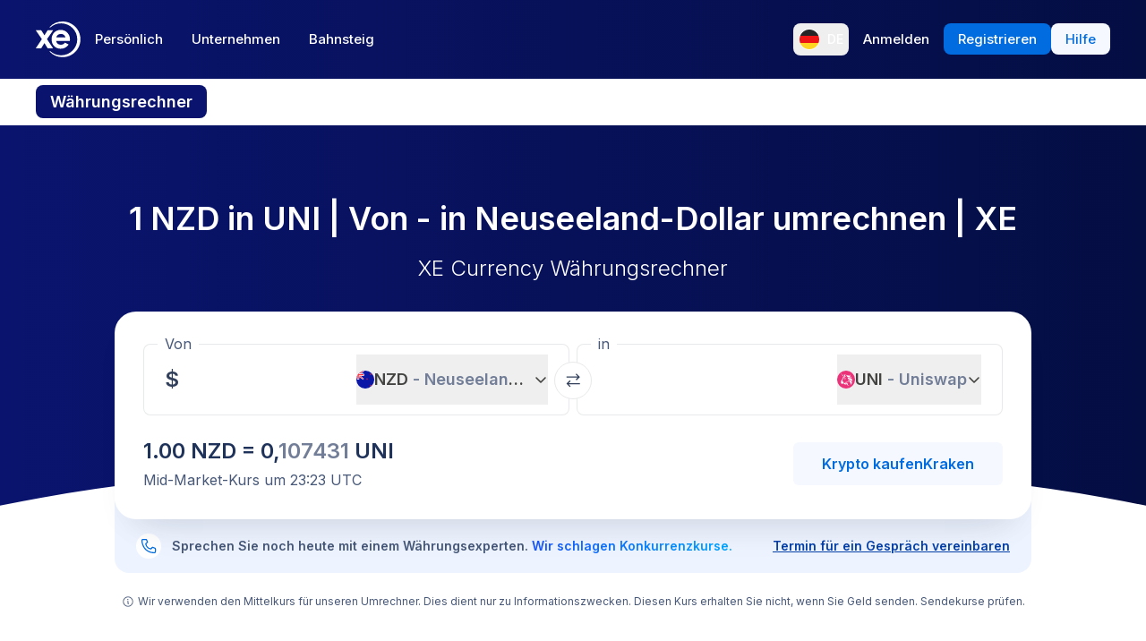

--- FILE ---
content_type: text/html; charset=utf-8
request_url: https://www.xe.com/de/currencyconverter/convert/?Amount=1&From=NZD&To=UNI
body_size: 73720
content:
<!DOCTYPE html><html lang="de"><head><meta charSet="utf-8" data-next-head=""/><meta name="viewport" content="width=device-width" data-next-head=""/><link rel="preload" as="image" href="https://images.ctfassets.net/izij9rskv5y1/1GP5GYHNgAgAVcD7ljFrEj/299ef8a303cf07dfcfc60b4d00e7961d/XeSIM_Website_Modal__3_.png" data-next-head=""/><link rel="preload" as="image" href="https://images.ctfassets.net/izij9rskv5y1/2uaMvu3AHOsrXuMosBeoxH/d532298f64e376e54fe3a94122592932/xe-business-contact-support.jpg" data-next-head=""/><link rel="preload" as="image" href="https://images.ctfassets.net/izij9rskv5y1/pirZ8Ylz8sFbIWBk9SwFQ/a044d02106794b3b5f471594c4254e25/Platform_overview.webp" data-next-head=""/><link rel="canonical" href="https://www.xe.com/de/currencyconverter/convert/?Amount=1&amp;From=NZD&amp;To=UNI" data-next-head=""/><link rel="alternate" hrefLang="x-default" href="https://www.xe.com/currencyconverter/convert/?Amount=1&amp;From=NZD&amp;To=UNI" data-next-head=""/><link rel="alternate" hrefLang="en" href="https://www.xe.com/currencyconverter/convert/?Amount=1&amp;From=NZD&amp;To=UNI" data-next-head=""/><link rel="alternate" hrefLang="en-us" href="https://www.xe.com/en-us/currencyconverter/convert/?Amount=1&amp;From=NZD&amp;To=UNI" data-next-head=""/><link rel="alternate" hrefLang="en-gb" href="https://www.xe.com/en-gb/currencyconverter/convert/?Amount=1&amp;From=NZD&amp;To=UNI" data-next-head=""/><link rel="alternate" hrefLang="en-au" href="https://www.xe.com/en-au/currencyconverter/convert/?Amount=1&amp;From=NZD&amp;To=UNI" data-next-head=""/><link rel="alternate" hrefLang="en-ca" href="https://www.xe.com/en-ca/currencyconverter/convert/?Amount=1&amp;From=NZD&amp;To=UNI" data-next-head=""/><link rel="alternate" hrefLang="en-nz" href="https://www.xe.com/en-nz/currencyconverter/convert/?Amount=1&amp;From=NZD&amp;To=UNI" data-next-head=""/><link rel="alternate" hrefLang="de" href="https://www.xe.com/de/currencyconverter/convert/?Amount=1&amp;From=NZD&amp;To=UNI" data-next-head=""/><link rel="alternate" hrefLang="es" href="https://www.xe.com/es/currencyconverter/convert/?Amount=1&amp;From=NZD&amp;To=UNI" data-next-head=""/><link rel="alternate" hrefLang="es-us" href="https://www.xe.com/es-us/currencyconverter/convert/?Amount=1&amp;From=NZD&amp;To=UNI" data-next-head=""/><link rel="alternate" hrefLang="es-es" href="https://www.xe.com/es-es/currencyconverter/convert/?Amount=1&amp;From=NZD&amp;To=UNI" data-next-head=""/><link rel="alternate" hrefLang="nl" href="https://www.xe.com/nl/currencyconverter/convert/?Amount=1&amp;From=NZD&amp;To=UNI" data-next-head=""/><link rel="alternate" hrefLang="fr" href="https://www.xe.com/fr/currencyconverter/convert/?Amount=1&amp;From=NZD&amp;To=UNI" data-next-head=""/><link rel="alternate" hrefLang="fr-fr" href="https://www.xe.com/fr-fr/currencyconverter/convert/?Amount=1&amp;From=NZD&amp;To=UNI" data-next-head=""/><link rel="alternate" hrefLang="pt" href="https://www.xe.com/pt/currencyconverter/convert/?Amount=1&amp;From=NZD&amp;To=UNI" data-next-head=""/><link rel="alternate" hrefLang="it" href="https://www.xe.com/it/currencyconverter/convert/?Amount=1&amp;From=NZD&amp;To=UNI" data-next-head=""/><link rel="alternate" hrefLang="sv" href="https://www.xe.com/sv/currencyconverter/convert/?Amount=1&amp;From=NZD&amp;To=UNI" data-next-head=""/><link rel="alternate" hrefLang="ja" href="https://www.xe.com/ja/currencyconverter/convert/?Amount=1&amp;From=NZD&amp;To=UNI" data-next-head=""/><link rel="alternate" hrefLang="zh-cn" href="https://www.xe.com/zh-cn/currencyconverter/convert/?Amount=1&amp;From=NZD&amp;To=UNI" data-next-head=""/><link rel="alternate" hrefLang="zh-hk" href="https://www.xe.com/zh-hk/currencyconverter/convert/?Amount=1&amp;From=NZD&amp;To=UNI" data-next-head=""/><link rel="alternate" hrefLang="ar" href="https://www.xe.com/ar/currencyconverter/convert/?Amount=1&amp;From=NZD&amp;To=UNI" data-next-head=""/><link rel="alternate" hrefLang="fi" href="https://www.xe.com/fi/currencyconverter/convert/?Amount=1&amp;From=NZD&amp;To=UNI" data-next-head=""/><link rel="alternate" hrefLang="el" href="https://www.xe.com/el/currencyconverter/convert/?Amount=1&amp;From=NZD&amp;To=UNI" data-next-head=""/><link rel="alternate" hrefLang="hu" href="https://www.xe.com/hu/currencyconverter/convert/?Amount=1&amp;From=NZD&amp;To=UNI" data-next-head=""/><link rel="alternate" hrefLang="pl" href="https://www.xe.com/pl/currencyconverter/convert/?Amount=1&amp;From=NZD&amp;To=UNI" data-next-head=""/><link rel="alternate" hrefLang="ro" href="https://www.xe.com/ro/currencyconverter/convert/?Amount=1&amp;From=NZD&amp;To=UNI" data-next-head=""/><link rel="alternate" hrefLang="nb" href="https://www.xe.com/nb/currencyconverter/convert/?Amount=1&amp;From=NZD&amp;To=UNI" data-next-head=""/><link rel="alternate" hrefLang="et" href="https://www.xe.com/et/currencyconverter/convert/?Amount=1&amp;From=NZD&amp;To=UNI" data-next-head=""/><link rel="alternate" hrefLang="lv" href="https://www.xe.com/lv/currencyconverter/convert/?Amount=1&amp;From=NZD&amp;To=UNI" data-next-head=""/><link rel="alternate" hrefLang="lt" href="https://www.xe.com/lt/currencyconverter/convert/?Amount=1&amp;From=NZD&amp;To=UNI" data-next-head=""/><link rel="alternate" hrefLang="sk" href="https://www.xe.com/sk/currencyconverter/convert/?Amount=1&amp;From=NZD&amp;To=UNI" data-next-head=""/><link rel="alternate" hrefLang="sl" href="https://www.xe.com/sl/currencyconverter/convert/?Amount=1&amp;From=NZD&amp;To=UNI" data-next-head=""/><link rel="alternate" hrefLang="hr" href="https://www.xe.com/hr/currencyconverter/convert/?Amount=1&amp;From=NZD&amp;To=UNI" data-next-head=""/><link rel="alternate" hrefLang="bg" href="https://www.xe.com/bg/currencyconverter/convert/?Amount=1&amp;From=NZD&amp;To=UNI" data-next-head=""/><link rel="alternate" hrefLang="cs" href="https://www.xe.com/cs/currencyconverter/convert/?Amount=1&amp;From=NZD&amp;To=UNI" data-next-head=""/><link rel="alternate" hrefLang="da" href="https://www.xe.com/da/currencyconverter/convert/?Amount=1&amp;From=NZD&amp;To=UNI" data-next-head=""/><meta name="thumbnail" content="https://images.ctfassets.net/izij9rskv5y1/1aqbDa0nay8CVodSY9ZANt/bd3e8480e9426b38b5bb9d8f843dc64e/xe_consumer_logo.jpg" data-next-head=""/><meta property="og:image" content="https://images.ctfassets.net/izij9rskv5y1/1aqbDa0nay8CVodSY9ZANt/bd3e8480e9426b38b5bb9d8f843dc64e/xe_consumer_logo.jpg" data-next-head=""/><meta name="twitter:image" content="https://images.ctfassets.net/izij9rskv5y1/1aqbDa0nay8CVodSY9ZANt/bd3e8480e9426b38b5bb9d8f843dc64e/xe_consumer_logo.jpg" data-next-head=""/><title data-next-head="">1 NZD to UNI - Neuseeland-Dollar to Uniswap Exchange Rate</title><meta name="description" content="Get the latest 1 Neuseeland-Dollar to Uniswap rate for FREE with the original Universal Currency Converter.  Set rate alerts for NZD to UNI and learn more about Neuseeland-Dollar and Uniswap from XE - the Currency Authority." data-next-head=""/><link rel="apple-touch-icon" sizes="180x180" href="/apple-touch-icon.png"/><link rel="icon" type="image/png" sizes="32x32" href="/favicon-32x32.png"/><link rel="icon" type="image/png" sizes="16x16" href="/favicon-16x16.png"/><link rel="manifest" href="/site.webmanifest"/><link rel="mask-icon" href="/safari-pinned-tab.svg" color="#5bbad5"/><meta name="msapplication-TileColor" content="#da532c"/><meta name="theme-color" content="#ffffff"/><meta name="facebook-domain-verification" content="sze3rm79t2i57th3mzy1thgmvsq16o"/><meta name="google-site-verification" content="q-HRTxfaT_s08BoXeW-UM16j2iGNYphCN5DUOHzfNjU"/><link rel="preload" href="/_next/static/media/e4af272ccee01ff0-s.p.woff2" as="font" type="font/woff2" crossorigin="anonymous" data-next-font="size-adjust"/><link rel="preload" href="/_next/static/css/1e79309d469538bf.css" as="style"/><link rel="preload" href="/_next/static/css/f2586c1205cc7a8e.css" as="style"/><script type="application/ld+json" data-next-head="">{"@context":"https://schema.org/","@type":"BreadcrumbList","itemListElement":[{"@type":"ListItem","position":1,"name":"Home","item":"https://www.xe.com/"},{"@type":"ListItem","position":2,"name":"Currency Converter","item":"https://www.xe.com/currencyconverter/"},{"@type":"ListItem","position":3,"name":"1 NZD in UNI - Umrechnen NZD in UNI"}]}</script><script type="application/ld+json">{"@context":"https://schema.org","@type":"SoftwareApplication","name":"Xe Send Money & Currency","applicationCategory":"FinanceApplication","datePublished":"May 20, 2009","operatingSystem":"iOS","aggregateRating":{"@type":"AggregateRating","ratingValue":4.8,"reviewCount":105053}}</script><script id="inEU-script" data-nscript="beforeInteractive">
  function injectInEU() {
  // This technique is based on https://github.com/segmentio/in-eu but with less code
  function isInEUTimeZone() {
    try {
      const timeZone = new Intl.DateTimeFormat().resolvedOptions().timeZone
      return timeZone.indexOf("Europe") >= 0
    } catch (e) {
      return true
    }
  }

  function isEULocale() {
    const euCountryCodes = [
      "BE",
      "EL",
      "LT",
      "PT",
      "BG",
      "ES",
      "LU",
      "RO",
      "CZ",
      "FR",
      "RE",
      "GP",
      "MQ",
      "GF",
      "YT",
      "BL",
      "MF",
      "PM",
      "WF",
      "PF",
      "NC",
      "HU",
      "SI",
      "DK",
      "FO",
      "GL",
      "HR",
      "MT",
      "SK",
      "DE",
      "IT",
      "NL",
      "AW",
      "CW",
      "SX",
      "FI",
      "AX",
      "EE",
      "CY",
      "AT",
      "SE",
      "IE",
      "LV",
      "PL",
      "UK",
      "GB",
      "AI",
      "BM",
      "IO",
      "VG",
      "KY",
      "FK",
      "GI",
      "MS",
      "PN",
      "SH",
      "TC",
      "GG",
      "JE",
      "IM",
    ]
    try {
      const locale =
        navigator.languages && navigator.languages.length > 0
          ? navigator.languages[0]
          : navigator.language
      const countryCode =
        locale.indexOf("-") > 0 ? locale.split("-")[1] : locale
      return euCountryCodes.includes(countryCode.toUpperCase())
    } catch (e) {
      return true
    }
  }

  window.inEU = isInEUTimeZone() || (isInEUTimeZone() && isEULocale())
  }
  injectInEU()
</script><link rel="stylesheet" href="/_next/static/css/1e79309d469538bf.css" data-n-g=""/><link rel="stylesheet" href="/_next/static/css/f2586c1205cc7a8e.css" data-n-p=""/><noscript data-n-css=""></noscript><script defer="" noModule="" src="/_next/static/chunks/polyfills-42372ed130431b0a.js"></script><script defer="" src="/_next/static/chunks/8701.b874c18031588693.js"></script><script defer="" src="/_next/static/chunks/4820.8a856a391e686624.js"></script><script defer="" src="/_next/static/chunks/8841.91c2478f371a5d22.js"></script><script defer="" src="/_next/static/chunks/330.9f85da121f119106.js"></script><script defer="" src="/_next/static/chunks/4824.3909a954453c8231.js"></script><script defer="" src="/_next/static/chunks/4067-a0fa90827189532a.js"></script><script defer="" src="/_next/static/chunks/2354.6bc3623c2f4766a9.js"></script><script defer="" src="/_next/static/chunks/1509-bed86e6b912b8318.js"></script><script defer="" src="/_next/static/chunks/317-895f346ed4e3347a.js"></script><script defer="" src="/_next/static/chunks/2909.71963fc30e5f9fd9.js"></script><script defer="" src="/_next/static/chunks/7339.d25bc869b3ea309b.js"></script><script defer="" src="/_next/static/chunks/1179.d07cc387ecc16c67.js"></script><script defer="" src="/_next/static/chunks/8574.5ca7bf69a916591c.js"></script><script defer="" src="/_next/static/chunks/181.ec23a80add83669b.js"></script><script defer="" src="/_next/static/chunks/3622.b70a866f118c7143.js"></script><script defer="" src="/_next/static/chunks/8194.61df1d8bd35d47f0.js"></script><script defer="" src="/_next/static/chunks/2800-a78be12a6bfcaa55.js"></script><script defer="" src="/_next/static/chunks/8992.ea9356e4d4474d43.js"></script><script defer="" src="/_next/static/chunks/5437.881ea54aebdea86b.js"></script><script defer="" src="/_next/static/chunks/4252.309a6c2ea817b8d6.js"></script><script defer="" src="/_next/static/chunks/9913.123e588727f0f390.js"></script><script defer="" src="/_next/static/chunks/7784-d59ee9a554538489.js"></script><script defer="" src="/_next/static/chunks/3763.930167bde87e996b.js"></script><script defer="" src="/_next/static/chunks/9948.42bbd19649714e45.js"></script><script defer="" src="/_next/static/chunks/3786.06226c09b9aceb68.js"></script><script defer="" src="/_next/static/chunks/9990.b96f100fcf5ba0ea.js"></script><script defer="" src="/_next/static/chunks/7490.a297023b4a341d04.js"></script><script defer="" src="/_next/static/chunks/1000-bc294cf5b7763a1b.js"></script><script defer="" src="/_next/static/chunks/622.9a711a87bed57572.js"></script><script src="/_next/static/chunks/webpack-c143ab487df05270.js" defer=""></script><script src="/_next/static/chunks/framework-77dff60c8c44585c.js" defer=""></script><script src="/_next/static/chunks/main-1be306b93de945f2.js" defer=""></script><script src="/_next/static/chunks/pages/_app-4b1c49230ba2efc9.js" defer=""></script><script src="/_next/static/chunks/1289-c1f81b328204231c.js" defer=""></script><script src="/_next/static/chunks/8209-0ab9633f95616c33.js" defer=""></script><script src="/_next/static/chunks/9488-f1f3c9d83270e5ef.js" defer=""></script><script src="/_next/static/chunks/8069-5be595c76c8f66f6.js" defer=""></script><script src="/_next/static/chunks/282-e4142a5b3fed17ec.js" defer=""></script><script src="/_next/static/chunks/259-036ecbf82562a6a1.js" defer=""></script><script src="/_next/static/chunks/1556-4ee2d6ff1355e9e7.js" defer=""></script><script src="/_next/static/chunks/533-1d4352c29a9dcfa3.js" defer=""></script><script src="/_next/static/chunks/7353-3a371248c61dac83.js" defer=""></script><script src="/_next/static/chunks/3963-0971871dc4ea0fe2.js" defer=""></script><script src="/_next/static/chunks/7096-a90bec3300f65a38.js" defer=""></script><script src="/_next/static/chunks/pages/currencyconverter/convert-8e662f3300634a3a.js" defer=""></script><script src="/_next/static/WmRdXlAof1rGlMWu10KTn/_buildManifest.js" defer=""></script><script src="/_next/static/WmRdXlAof1rGlMWu10KTn/_ssgManifest.js" defer=""></script><style data-styled="" data-styled-version="5.3.11">.enmfsi{display:inline-block;height:14px;width:14px;border-radius:5px;-webkit-animation:czobYJ 0.9s linear infinite;animation:czobYJ 0.9s linear infinite;-webkit-animation-direction:alternate;animation-direction:alternate;}/*!sc*/
data-styled.g52[id="sc-7a8fbd87-0"]{content:"enmfsi,"}/*!sc*/
.RwUiV{display:inline-block;white-space:nowrap;}/*!sc*/
data-styled.g53[id="sc-7a8fbd87-1"]{content:"RwUiV,"}/*!sc*/
.exeFhm{display:-webkit-box;display:-webkit-flex;display:-ms-flexbox;display:flex;position:relative;-webkit-transition:-webkit-transform 0.5s;-webkit-transition:transform 0.5s;transition:transform 0.5s;}/*!sc*/
.exeFhm > *{-webkit-flex-shrink:0;-ms-flex-negative:0;flex-shrink:0;}/*!sc*/
data-styled.g361[id="sc-7ca93f6d-0"]{content:"exeFhm,"}/*!sc*/
.dWhwmu{display:-webkit-box;display:-webkit-flex;display:-ms-flexbox;display:flex;-webkit-flex-wrap:wrap;-ms-flex-wrap:wrap;flex-wrap:wrap;-webkit-box-pack:center;-webkit-justify-content:center;-ms-flex-pack:center;justify-content:center;-webkit-align-items:center;-webkit-box-align:center;-ms-flex-align:center;align-items:center;margin-top:16px;}/*!sc*/
data-styled.g362[id="sc-7ca93f6d-1"]{content:"dWhwmu,"}/*!sc*/
.iNGpRA{-webkit-appearance:none;-moz-appearance:none;appearance:none;margin:0 6px;padding:0;box-sizing:content-box;width:12px;height:12px;border:2px solid #0a146e;border-radius:50%;background:transparent;}/*!sc*/
.cfqJtn{-webkit-appearance:none;-moz-appearance:none;appearance:none;margin:0 8px;padding:0;box-sizing:content-box;width:12px;height:12px;border:0;border-radius:50%;background:#0a146e;}/*!sc*/
data-styled.g363[id="sc-7ca93f6d-2"]{content:"iNGpRA,cfqJtn,"}/*!sc*/
@-webkit-keyframes czobYJ{from{background-color:#003cbe;}to{background-color:white;}}/*!sc*/
@keyframes czobYJ{from{background-color:#003cbe;}to{background-color:white;}}/*!sc*/
data-styled.g560[id="sc-keyframes-czobYJ"]{content:"czobYJ,"}/*!sc*/
</style></head><body class="overscroll-y-none" tabindex="-1"><noscript><iframe title="google manager iframe" src="https://www.googletagmanager.com/ns.html?id=GTM-WNCL796" height="0" width="0" style="display:none;visibility:hidden"></iframe></noscript><link rel="preload" as="image" href="/badges/app_store_de.static.svg"/><link rel="preload" as="image" href="/badges/google_play_de.static.svg"/><div id="__next"><main class="__className_5bda0f hyphen-german"><div id="send-money-banner-alert"></div><div id="converter-banner-alert"></div><div id="hubspot-modal"></div><div class="sticky top-0 z-[50]"><header id="siteHeader" class="w-full px-6 text-sm md:px-8 xl:px-0 bg-gradient-to-l from-blue-850 to-blue-700"><div class="mx-auto flex h-[72px] w-full max-w-[1200px] items-center justify-between gap-4 xl:h-[88px] xl:justify-start"><a aria-label="Home" class="focus:outline-2 focus:outline-xe-primary-500" href="/de/"><svg xmlns="http://www.w3.org/2000/svg" aria-hidden="true" viewBox="0 0 710 568.71" aria-label="Xe" class="w-[50px] text-white"><path fill="currentColor" d="M270.72 427.89h-79.85a2.9 2.9 0 01-2.46-1.37l-51.6-83.33-51.62 83.33a2.87 2.87 0 01-2.45 1.37H2.9a2.89 2.89 0 01-2.4-4.51L96.36 280.9 1.68 143.35a2.89 2.89 0 012.38-4.53h80.33a2.88 2.88 0 012.44 1.36l50 79.51 49.67-79a3.88 3.88 0 013.3-1.83h79.77a2.89 2.89 0 012.38 4.53L177.24 280.9l95.88 142.48a2.9 2.9 0 01-2.4 4.51zM424.65.01a282.59 282.59 0 00-208 90.9 1.47 1.47 0 001.08 2.45h12.57a2.86 2.86 0 001.87-.71 256.49 256.49 0 01168.92-63c141.47 0 256.14 113.6 256.14 253.73S542.6 537.09 401.13 537.09a256.51 256.51 0 01-168.92-63 2.86 2.86 0 00-1.87-.71h-12.57a1.47 1.47 0 00-1.08 2.45 282.59 282.59 0 00208 90.9C581.14 566.71 708 439.84 708 283.35S581.14.01 424.65.01zM537 309.09H323.47c1.87 32.38 30.45 60.31 71.9 60.31 31.92 0 52.26-12.7 64.6-32.2a2.89 2.89 0 013.78-1.06l54 28a2.9 2.9 0 011.1 4.16C493.14 407.14 449 432.8 395 432.8h-.4c-85.55 0-144.13-62.6-144.13-149.45S309 133.91 394.55 133.91s147.17 66.91 147.17 149.44a147 147 0 01-1.65 22.55c-.28 1.5-1.33 3.19-3.07 3.19zm-67.1-58.5c-4.47-18.38-26-53.3-71.91-53.3-44.1 0-66.77 27.59-72.15 53.3z"></path></svg></a><div class="flex flex-grow items-center justify-between"><nav aria-label="Main" data-orientation="horizontal" dir="ltr" class="relative hidden w-full items-center xl:flex" id="main-navigation-menu"><div class="flex w-full items-center justify-between"><div class="flex flex-1 justify-start"><div style="position:relative"><ul data-orientation="horizontal" class="flex list-none justify-between gap-1" dir="ltr"><li class="relative text-white"><a class="group text-nowrap rounded-lg py-5 text-sm font-medium outline-none transition-colors duration-150 xl:text-[15px] [&amp;_div]:focus:outline-2 [&amp;_div]:focus:outline-xe-primary-500 group-hover:bg-white/10 flex h-[36px] items-center justify-center rounded-lg px-4 py-2 hover:bg-white/10 focus:outline-2 focus:outline-xe-primary-500" id="radix-_R_2anlm_-trigger-Persönlich" data-state="closed" aria-expanded="false" aria-controls="radix-_R_2anlm_-content-Persönlich" data-radix-collection-item="" href="/de/">Persönlich</a></li><li class="relative text-white"><a class="group text-nowrap rounded-lg py-5 text-sm font-medium outline-none transition-colors duration-150 xl:text-[15px] [&amp;_div]:focus:outline-2 [&amp;_div]:focus:outline-xe-primary-500 group-hover:bg-white/10 flex h-[36px] items-center justify-center rounded-lg px-4 py-2 hover:bg-white/10 focus:outline-2 focus:outline-xe-primary-500" id="radix-_R_2anlm_-trigger-Unternehmen" data-state="closed" aria-expanded="false" aria-controls="radix-_R_2anlm_-content-Unternehmen" data-radix-collection-item="" href="/de/business/">Unternehmen</a></li><li class="relative text-white"><a class="group text-nowrap rounded-lg py-5 text-sm font-medium outline-none transition-colors duration-150 xl:text-[15px] [&amp;_div]:focus:outline-2 [&amp;_div]:focus:outline-xe-primary-500 group-hover:bg-white/10 flex h-[36px] items-center justify-center rounded-lg px-4 py-2 hover:bg-white/10 focus:outline-2 focus:outline-xe-primary-500" id="radix-_R_2anlm_-trigger-Bahnsteig" data-state="closed" aria-expanded="false" aria-controls="radix-_R_2anlm_-content-Bahnsteig" data-radix-collection-item="" href="/de/platform/">Bahnsteig</a></li></ul></div></div><div style="position:relative"><ul data-orientation="horizontal" class="hidden items-center gap-2 xl:flex" dir="ltr"><li><button type="button" aria-label="Aktuelle Sprache: DE" class="flex h-[36px] shrink-0 items-center justify-between gap-1 rounded-lg p-1 px-1.5 hover:bg-white/10 focus:outline focus:outline-2 focus:outline-xe-primary-500" data-radix-menu-value="language" data-radix-viewport-type="secondary" data-state="closed" aria-expanded="false" aria-controls="radix-_R_2anlm_-content-language" data-radix-collection-item=""><div class="relative !h-[17px] !w-[23px] mr-2 !min-h-6 !min-w-6 overflow-hidden rounded-full border border-solid border-white [&amp;_img]:!scale-150"><img alt="de" loading="lazy" decoding="async" data-nimg="fill" style="position:absolute;height:100%;width:100%;left:0;top:0;right:0;bottom:0;color:transparent" src="/svgs/flags/de.static.svg"/></div><span class="text-sm font-medium text-white">DE</span></button></li><li><a target="_self" class="items-center justify-center rounded-lg px-4 py-2 outline-none font-medium cursor-pointer transition-colors duration-300 focus:outline focus:outline-2 focus:outline-blue-400 xl:text-[15px] text-sm text-nowrap bg-transparent text-white hover:bg-white/10" data-radix-menu-value="signIn" data-radix-viewport-type="secondary" id="radix-_R_2anlm_-trigger-signIn" data-state="closed" aria-expanded="false" aria-controls="radix-_R_2anlm_-content-signIn" data-radix-collection-item="" href="https://account.xe.com/signin/?icid=XECOM:Home:LoginBut:Login:Glob:HPXEMTLogin"><span>Anmelden</span></a></li><li><a target="_self" class="items-center justify-center rounded-lg px-4 py-2 outline-none font-medium cursor-pointer transition-colors duration-300 focus:outline focus:outline-2 focus:outline-blue-400 xl:text-[15px] text-sm text-nowrap bg-blue-500 text-white hover:bg-blue-450" data-radix-menu-value="signUp" data-radix-viewport-type="secondary" id="radix-_R_2anlm_-trigger-signUp" data-state="closed" aria-expanded="false" aria-controls="radix-_R_2anlm_-content-signUp" data-radix-collection-item="" href="https://account.xe.com/signup?redirect_uri=https%3A%2F%2Fpersonal-registration.xe.com"><span>Registrieren</span></a></li><li><a target="_blank" class="items-center justify-center rounded-lg px-4 py-2 outline-none font-medium cursor-pointer transition-colors duration-300 focus:outline focus:outline-2 focus:outline-blue-400 xl:text-[15px] text-sm text-nowrap bg-xe-primary-50 text-xe-primary-500 hover:bg-xe-primary-100" data-radix-viewport-type="secondary" id="radix-_R_2anlm_-trigger-radix-_R_1qeanlm_" data-state="closed" aria-expanded="false" aria-controls="radix-_R_2anlm_-content-radix-_R_1qeanlm_" data-radix-collection-item="" href="https://help.xe.com/hc/"><span>Hilfe</span></a></li></ul></div></div><div class="absolute -left-[66px] top-[48px] flex justify-center perspective-[2000px]"></div></nav></div></div></header><nav class="overflow-auto bg-opacity-95 bg-gradient-to-r from-[color-mix(in_srgb,#0A146E,_#FFFFFF_8%)] to-[color-mix(in_srgb,#0A164D,_#FFFFFF_8%)] px-0 py-3 md:px-8 xl:px-0" aria-label="secondary navigation"><ul class="mx-auto flex max-w-[1200px] items-center gap-0.5 px-0.5 text-white md:gap-2 md:p-0"><li class="shrink-0"><a class="rounded-lg px-4 py-2 font-semibold hover:bg-blue-700 md:text-lg bg-blue-700" href="/de/currencyconverter/">Währungsrechner</a></li><li class="shrink-0"><a class="rounded-lg px-4 py-2 text-sm font-medium hover:bg-blue-700 md:text-base" href="/de/currencycharts/?from=NZD&amp;to=UNI">Währungsdiagramme</a></li><li class="shrink-0"><a class="rounded-lg px-4 py-2 text-sm font-medium hover:bg-blue-700 md:text-base" href="/de/ratealerts/">Kursbenachrichtigungen</a></li><li class="shrink-0"><a class="rounded-lg px-4 py-2 text-sm font-medium hover:bg-blue-700 md:text-base" href="/de/send-money/">Geld senden</a></li></ul></nav></div><div style="overflow:hidden"><style>
          #nprogress {
            pointer-events: none;
          }
          
          #nprogress .bar {
            background: #0631a7;
          
            position: fixed;
            z-index: 99999;
            top: 0;
            left: 0;
          
            width: 100%;
            height: 3px;
          }
          
          /* Fancy blur effect */
          #nprogress .peg {
            display: block;
            position: absolute;
            right: 0px;
            width: 100px;
            height: 100%;
            box-shadow: 0 0 10px #0631a7, 0 0 5px #0631a7;
            opacity: 1.0;
          
            -webkit-transform: rotate(3deg) translate(0px, -4px);
                -ms-transform: rotate(3deg) translate(0px, -4px);
                    transform: rotate(3deg) translate(0px, -4px);
          }
          
          /* Remove these to get rid of the spinner */
          #nprogress .spinner {
            display: block;
            position: fixed;
            z-index: 1031;
            top: 15px;
            right: 15px;
          }
          
          #nprogress .spinner-icon {
            width: 18px;
            height: 18px;
            box-sizing: border-box;
          
            border: solid 2px transparent;
            border-top-color: #0631a7;
            border-left-color: #0631a7;
            border-radius: 50%;
          
            -webkit-animation: nprogress-spinner 400ms linear infinite;
                    animation: nprogress-spinner 400ms linear infinite;
          }
          
          .nprogress-custom-parent {
            overflow: hidden;
            position: relative;
          }
          
          .nprogress-custom-parent #nprogress .spinner,
          .nprogress-custom-parent #nprogress .bar {
            position: absolute;
          }
          
          @-webkit-keyframes nprogress-spinner {
            0%   { -webkit-transform: rotate(0deg); }
            100% { -webkit-transform: rotate(360deg); }
          }
          @keyframes nprogress-spinner {
            0%   { transform: rotate(0deg); }
            100% { transform: rotate(360deg); }
          }
        </style><div class="bg-white"><section class="relative w-full bg-gradient-to-l from-blue-850 to-blue-700 bg-no-repeat"><div class="relative m-auto box-content max-w-[1024px] px-4 py-8 md:px-10 md:pt-16 lg:pt-20"><h1 class="mb-2 text-center text-2xl font-semibold text-white md:mb-4 md:text-4xl">1 NZD in UNI | Von  -  in Neuseeland-Dollar umrechnen | XE</h1><p class="mb-8 text-center text-sm font-light text-white md:text-2xl">XE Currency Währungsrechner</p><div><div class="relative z-[3] rounded-3xl bg-white px-4 pb-6 pt-3 shadow-3xl md:p-8 md:pt-6"><form class="relative flex flex-col md:flex-row"><fieldset class="rounded-lg px-4 shadow-[inset_0_0_0_1px] shadow-gray-250 transition-shadow focus-within:shadow-[inset_0_0_0_2px] focus-within:shadow-xe-primary-500 hover:shadow-[inset_0_0_0_2px] hover:shadow-xe-primary-500 md:px-6 w-full min-w-full max-w-full md:mr-1 md:w-[calc(50%_-_4px)] md:min-w-[calc(50%_-_4px)] md:max-w-[calc(50%_-_4px)]" role="none"><legend class="-ml-2 bg-white px-2 text-left text-sm text-xe-neutral-800 md:text-base" aria-hidden="true">Von</legend><div class="h-[68px] w-full pb-3"><p class="sr-only">Von</p><div class="flex h-full content-center"><div class="h-auto flex-grow self-center overflow-hidden"><div class="flex w-full [&amp;&gt;div]:!w-full [&amp;&gt;div]:!justify-start [&amp;&gt;div]:!border-none [&amp;&gt;div]:!p-0 [&amp;&gt;div]:!text-2xl [&amp;&gt;div]:!font-semibold [&amp;&gt;div]:!text-greyblue-400 [&amp;&gt;div]:!outline-none"><div class="flex w-full items-center justify-between self-stretch overflow-hidden rounded-lg bg-transparent p-3 !text-gray-950 placeholder:text-gray-750 placeholder:opacity-30 focus:shadow-none border border-solid border-gray-300 focus-within:z-10 focus-within:!border-none focus-within:outline focus-within:outline-2 focus-within:outline-blue-500"><span class="absolute left-[-99999px] w-auto">1</span><span class="amount-input flex items-center whitespace-nowrap"><input class="m-0 box-content self-stretch border-none bg-transparent p-0 focus:shadow-none focus:outline-none" type="text" inputMode="decimal" autoComplete="off" aria-label="Empfangsbetrag" style="width:0" value="1"/> $</span></div></div></div><button class="flex min-w-20 shrink-0 items-center justify-between gap-1 text-lg/6 ml-1 max-w-[50%]" type="button" aria-haspopup="dialog" aria-expanded="false" aria-controls="radix-_R_1aatkolm_" data-state="closed"><img alt="NZD" loading="lazy" width="20" height="20" decoding="async" data-nimg="1" class="h-[20px] w-[20px] min-w-[20px] rounded-full object-cover" style="color:transparent" src="/svgs/flags/nzd.static.svg"/><span class="inline-block min-w-[50px] overflow-hidden text-ellipsis whitespace-nowrap text-left font-semibold">NZD<span class="text-xe-neutral-700"> <!-- -->- <!-- -->Neuseeland-Dollar</span></span><svg xmlns="http://www.w3.org/2000/svg" width="16" height="16" fill="currentColor" viewBox="0 0 256 256" class="min-w-[16px] transition-transform"><path d="M216.49,104.49l-80,80a12,12,0,0,1-17,0l-80-80a12,12,0,0,1,17-17L128,159l71.51-71.52a12,12,0,0,1,17,17Z"></path></svg></button></div></div></fieldset><div class="[&amp;_svg]:rotate-90] relative [&amp;_svg]:desktop-container:rotate-0"><button class="inline-flex rounded-full border border-solid border-gray-250 bg-white p-3 hover:bg-gray-150 disabled:bg-gray-300 absolute -top-[16px] left-1/2 -translate-x-1/2 md:top-[32px]" aria-label="Währungen tauschen" type="button"><svg xmlns="http://www.w3.org/2000/svg" fill="none" viewBox="0 0 17 17" aria-hidden="true" class="h-4 w-4 rotate-90 text-greyblue-400 md:rotate-0"><path fill="currentColor" fill-rule="evenodd" d="M11.726 1.273l2.387 2.394H.667V5h13.446l-2.386 2.393.94.94 4-4-4-4-.94.94zM.666 12.333l4 4 .94-.94L3.22 13h13.447v-1.333H3.22l2.386-2.394-.94-.94-4 4z" clip-rule="evenodd"></path></svg></button></div><fieldset class="rounded-lg px-4 shadow-[inset_0_0_0_1px] shadow-gray-250 transition-shadow focus-within:shadow-[inset_0_0_0_2px] focus-within:shadow-xe-primary-500 hover:shadow-[inset_0_0_0_2px] hover:shadow-xe-primary-500 md:px-6 w-full min-w-full max-w-full md:ml-1 md:w-[calc(50%_-_4px)] md:min-w-[calc(50%_-_4px)] md:max-w-[calc(50%_-_4px)]" role="none"><legend class="-ml-2 bg-white px-2 text-left text-sm text-xe-neutral-800 md:text-base" aria-hidden="true">in</legend><div class="h-[68px] w-full pb-3"><p class="sr-only">in</p><div class="flex h-full content-center"><div class="h-auto flex-grow self-center overflow-hidden"><div class="flex w-full [&amp;&gt;div]:!w-full [&amp;&gt;div]:!justify-start [&amp;&gt;div]:!border-none [&amp;&gt;div]:!p-0 [&amp;&gt;div]:!text-2xl [&amp;&gt;div]:!font-semibold [&amp;&gt;div]:!text-greyblue-400 [&amp;&gt;div]:!outline-none"><div class="flex w-full items-center justify-between self-stretch overflow-hidden rounded-lg bg-transparent p-3 !text-gray-950 placeholder:text-gray-750 placeholder:opacity-30 focus:shadow-none border border-solid border-gray-300 focus-within:z-10 focus-within:!border-none focus-within:outline focus-within:outline-2 focus-within:outline-blue-500"><span class="absolute left-[-99999px] w-auto">0.1</span><span class="amount-input flex items-center whitespace-nowrap"><input class="m-0 box-content self-stretch border-none bg-transparent p-0 focus:shadow-none focus:outline-none" type="text" inputMode="decimal" autoComplete="off" aria-label="Empfangsbetrag" style="width:0" value="0.1"/></span></div></div></div><button class="flex min-w-20 shrink-0 items-center justify-between gap-1 text-lg/6 ml-1 max-w-[50%]" type="button" aria-haspopup="dialog" aria-expanded="false" aria-controls="radix-_R_1aqtkolm_" data-state="closed"><img alt="UNI" loading="lazy" width="20" height="20" decoding="async" data-nimg="1" class="h-[20px] w-[20px] min-w-[20px] rounded-full object-cover" style="color:transparent" src="/svgs/flags/uni.static.svg"/><span class="inline-block min-w-[50px] overflow-hidden text-ellipsis whitespace-nowrap text-left font-semibold">UNI<span class="text-xe-neutral-700"> <!-- -->- <!-- -->Uniswap</span></span><svg xmlns="http://www.w3.org/2000/svg" width="16" height="16" fill="currentColor" viewBox="0 0 256 256" class="min-w-[16px] transition-transform"><path d="M216.49,104.49l-80,80a12,12,0,0,1-17,0l-80-80a12,12,0,0,1,17-17L128,159l71.51-71.52a12,12,0,0,1,17,17Z"></path></svg></button></div></div></fieldset></form><div class="mt-6 flex flex-col justify-between gap-6 md:flex-row md:gap-2"><div><p class="text-lg font-semibold text-xe-neutral-900 md:text-2xl"><span>1.00 <!-- -->NZD<!-- --> =<!-- --> <!-- -->0,<span class="text-xe-neutral-700">107431</span> <!-- -->UNI</span></p><p class="mt-1 text-sm text-xe-neutral-800 md:text-base">Mid-Market-Kurs um 23:23 UTC</p></div><div class="flex flex-col items-center gap-2 md:mt-0 md:flex-row md:gap-3"><button class="inline-flex items-center data-[state=open]:border-xe-primary-500 data-[state=open]:border-2 justify-center gap-2 whitespace-nowrap focus-visible:outline-none focus-visible:ring-1 focus-visible:ring-ring [&amp;_svg]:pointer-events-none [&amp;_svg]:size-4 [&amp;_svg]:shrink-0 bg-xe-primary-50 text-center text-base text-xe-primary-500 font-semibold hover:bg-xe-primary-100 transition-colors h-12 rounded-md px-8 w-full md:w-auto disabled:pointer-events-auto disabled:bg-xe-neutral-300 disabled:text-xe-neutral-600 disabled:opacity-100 disabled:shadow-none disabled:hover:cursor-not-allowed">Krypto kaufenKraken</button><div class="fixed inset-0 z-[1000] flex h-full w-full flex-wrap items-center justify-center overflow-y-scroll transition-colors duration-300 invisible bg-black/0" style="transition:background 0.3s ease, visibility 0.3s step-end"></div></div></div></div><div class="relative z-[1] flex flex-col items-center justify-between overflow-hidden px-4 pb-4 md:flex-row md:px-6 before:absolute before:bottom-0 before:left-0 before:right-0 before:top-0 before:z-[-1] before:bg-gradient-to-r before:from-[#2358ec] before:to-[#3994f6] before:opacity-0 before:content-[&#x27;&#x27;] bg-gradient-to-r from-[#EDF4FF] to-[#EDF4FF] before:transition-opacity before:duration-1000 -mt-5 rounded-none rounded-b-2xl pt-9"><div class="flex flex-grow items-center justify-center md:justify-start"><div class="mr-3 hidden rounded-full p-1 transition-colors duration-1000 md:block bg-white"><svg xmlns="http://www.w3.org/2000/svg" fill="inherit" viewBox="0 0 24 24" aria-hidden="true" width="24" color="inherit" class="h-5 min-h-5 w-5 min-w-5 transition-colors duration-1000 text-xe-primary-500"><path fill="currentColor" fill-rule="evenodd" d="M19.5 21.75h-.128C4.635 20.902 2.543 8.467 2.25 4.672A2.25 2.25 0 014.32 2.25h4.133a1.5 1.5 0 011.395.945L10.988 6a1.5 1.5 0 01-.33 1.62L9.06 9.232a7.028 7.028 0 005.685 5.7l1.627-1.612A1.5 1.5 0 0118 13.012l2.828 1.133a1.5 1.5 0 01.922 1.395v3.96a2.25 2.25 0 01-2.25 2.25zm-15-18a.75.75 0 00-.75.75v.06C4.095 9 6.308 19.5 19.455 20.25a.75.75 0 00.795-.705V15.54l-2.828-1.132-2.152 2.137-.36-.045C8.385 15.682 7.5 9.158 7.5 9.09l-.045-.36 2.13-2.153L8.46 3.75H4.5z" clip-rule="evenodd"></path></svg></div><div class="mb-4 w-full max-w-[260px] text-center md:mb-0 md:max-w-full md:text-left"><p class="text-sm font-semibold text-xe-neutral-800">Sprechen Sie noch heute mit einem Währungsexperten. <span class="block w-full bg-gradient-to-r from-[#1654fe] to-[#01a6ff] bg-clip-text text-transparent md:inline">Wir schlagen Konkurrenzkurse.</span></p></div></div><a class="ml-0 whitespace-nowrap text-center text-sm font-semibold underline transition-colors duration-1000 md:ml-3 text-xe-primary-600" href="https://xe.com/calendly/d/csx3-tgk-ssv/" target="_blank">Termin für ein Gespräch vereinbaren</a></div><p class="relative z-[2] mt-4 flex items-center justify-center text-center text-xs text-xe-neutral-800 md:mt-6"><svg xmlns="http://www.w3.org/2000/svg" width="1em" height="1em" fill="currentColor" viewBox="0 0 256 256" class="mr-1 size-3.5 min-h-3.5 min-w-3.5"><path d="M128,24A104,104,0,1,0,232,128,104.11,104.11,0,0,0,128,24Zm0,192a88,88,0,1,1,88-88A88.1,88.1,0,0,1,128,216Zm16-40a8,8,0,0,1-8,8,16,16,0,0,1-16-16V128a8,8,0,0,1,0-16,16,16,0,0,1,16,16v40A8,8,0,0,1,144,176ZM112,84a12,12,0,1,1,12,12A12,12,0,0,1,112,84Z"></path></svg><span>Wir verwenden den Mittelkurs für unseren Umrechner. Dies dient nur zu Informationszwecken. Diesen Kurs erhalten Sie nicht, wenn Sie Geld senden. <span>Sendekurse prüfen.</span></span></p></div></div><div class="absolute bottom-0 z-auto h-[300px] w-full overflow-hidden before:absolute before:bottom-[-100px] before:left-[-200px] before:right-[-200px] before:top-0 before:rounded-[100%] before:bg-white md:h-[200px]"></div></section><section data-testid="custom-banner-section" class="relative flex justify-center md:pt-8 md:pb-8 pt-4 pb-0 bg-white"><div class="flex w-full flex-col justify-center gap-12 px-5 md:px-10 box-content max-w-[1024px]"><div style="--banner-desktop-image-url:url(//images.ctfassets.net/izij9rskv5y1/6KvmGcZ0o9W0xE9pixkX9x/a240c2b8d0b12785a77729a9c3e1a1df/Did_you_know_you_can_send_money_with_Xe__1_.webp);--banner-mobile-image-url:url(//images.ctfassets.net/izij9rskv5y1/42eS90DYWS34Qqm6SRFwbX/1821a6991a3f2a281ac58172f1a90f65/Did_you_know_you_can_send_money_with_Xe__2_.webp)" class="relative h-full overflow-hidden rounded-3xl bg-blue-500 bg-cover bg-center bg-no-repeat bg-[image:var(--banner-mobile-image-url)] md:bg-[image:var(--banner-desktop-image-url)] min-h-[320px] md:h-[184px] md:min-h-0"><div class="relative z-20 grid h-full p-6 grid-cols-1 [grid-template-areas:&#x27;logo&#x27;_&#x27;title&#x27;_&#x27;cta&#x27;] gap-4 md:grid-cols-1 grid-rows-[1fr_auto_auto] justify-items-center text-center md:grid-rows-1 md:[grid-template-areas:&#x27;title_title_cta&#x27;]"><div class="[grid-area:title] font-semibold md:self-center text-center md:justify-self-start md:text-left"><div class="[&amp;_*]:mb-0 [&amp;_*]:text-[28px] [&amp;_*]:font-semibold [&amp;_*]:leading-[1.25] [&amp;_*]:text-white md:[&amp;_*]:text-[32px]"><p class="mb-6 text-base">Wussten Sie, dass Sie mit Xe Geld ins Ausland senden können?</p></div></div><a class="polymorphic-btn items-center justify-center gap-2 font-semibold transition-colors duration-200 focus:outline focus:outline-2 focus:outline-offset-2 fit-content bg-blue text-white hover:bg-blue-450 focus:outline-blue-500 px-6 py-3 rounded-lg text-[0.95rem] flex flex-row-reverse [&amp;_svg]:hover:translate-x-1 [&amp;_svg]:transition-transform [&amp;_svg]:duration-200 [grid-area:cta] justify-self-center md:self-center md:justify-self-end" title="Melden Sie sich noch heute an, " aria-label="" name="Sign up today" href="https://account.xe.com/signup?redirect_uri=https%3A%2F%2Fpersonal-registration.xe.com"><span class="relative top-[1px]">Melden Sie sich noch heute an<!-- --> </span></a><div class="[grid-area:logo] md:self-end md:justify-self-center justify-self-center self-end md:hidden"><img alt="XE Logo" loading="lazy" width="100" height="50" decoding="async" data-nimg="1" class="w-14 md:w-16" style="color:transparent" src="/logo-xe.svg"/></div></div><div class="absolute from-black/50 to-transparent left-0 top-0 z-0 h-3/4 w-full bg-gradient-to-b md:h-full md:w-1/2 md:bg-gradient-to-r"></div></div></div></section><section data-testid="currency-conversion-pair-table" class="flex justify-center bg-white py-20"><div class="flex w-full max-w-screen-xl flex-col gap-10 px-4 md:px-10"><div class="grid gap-3"><h2 class="text-center text-3xl font-semibold tracking-tight text-xe-neutral-1000 md:text-5xl">Wechselkurse von NZD zu UNI heute</h2></div><div><div><div><div class="sc-7ca93f6d-0 exeFhm !gap-4"><div class="mr-4 w-4/5 overflow-hidden rounded-lg bg-white shadow-[0_3px_15px_rgba(0,17,51,0.07)] first:ml-[10%] !m-0 !w-full !bg-transparent !shadow-none" tabindex="-1"><div><h4 class="mb-8 text-center  text-2xl font-semibold text-xe-neutral-900 md:text-3xl">Von Neuseeland-Dollar in Uniswap umrechnen</h4><table class="w-full overflow-hidden rounded-2xl bg-gray-150 font-semibold"><caption class="sr-only">Rate information of NZD/UNI currency pair</caption><thead class="bg-[#ECEFF2] "><tr class="h-14"><th class="w-1/2"><div class="flex items-center justify-center gap-2"><div class="relative mr-2 border border-[#00113326] !h-6 !w-6 overflow-hidden rounded-full border-none [&amp;_img]:!scale-[1.4]"><img alt="nzd" loading="lazy" decoding="async" data-nimg="fill" style="position:absolute;height:100%;width:100%;left:0;top:0;right:0;bottom:0;color:transparent" src="/svgs/flags/nzd.static.svg"/></div><span class="hidden md:inline-block">Neuseeland-Dollar</span><span class="md:hidden">NZD</span></div></th><th class="w-1/2"><div class="flex items-center justify-center gap-2"><div class="relative mr-2 border border-[#00113326] !h-6 !w-6 overflow-hidden rounded-full border-none [&amp;_img]:!scale-[1.4]"><img alt="uni" loading="lazy" decoding="async" data-nimg="fill" style="position:absolute;height:100%;width:100%;left:0;top:0;right:0;bottom:0;color:transparent" src="/svgs/flags/uni.static.svg"/></div><span class="hidden md:inline-block">Uniswap</span><span class="md:hidden">UNI</span></div></th></tr></thead><tbody class=""><tr class="h-16"><td class="w-1/2 text-center"><a class="text-center font-semibold text-blue-500" href="/de/currencyconverter/convert/?Amount=1&amp;From=NZD&amp;To=UNI">1<!-- --> <!-- -->NZD</a></td><td class="w-1/2 text-center font-semibold text-greyblue-400">0,107431<!-- --> <!-- -->UNI</td></tr><tr class="h-16"><td class="w-1/2 text-center"><a class="text-center font-semibold text-blue-500" href="/de/currencyconverter/convert/?Amount=5&amp;From=NZD&amp;To=UNI">5<!-- --> <!-- -->NZD</a></td><td class="w-1/2 text-center font-semibold text-greyblue-400">0,537156<!-- --> <!-- -->UNI</td></tr><tr class="h-16"><td class="w-1/2 text-center"><a class="text-center font-semibold text-blue-500" href="/de/currencyconverter/convert/?Amount=10&amp;From=NZD&amp;To=UNI">10<!-- --> <!-- -->NZD</a></td><td class="w-1/2 text-center font-semibold text-greyblue-400">1,07431<!-- --> <!-- -->UNI</td></tr><tr class="h-16"><td class="w-1/2 text-center"><a class="text-center font-semibold text-blue-500" href="/de/currencyconverter/convert/?Amount=25&amp;From=NZD&amp;To=UNI">25<!-- --> <!-- -->NZD</a></td><td class="w-1/2 text-center font-semibold text-greyblue-400">2,68578<!-- --> <!-- -->UNI</td></tr><tr class="h-16"><td class="w-1/2 text-center"><a class="text-center font-semibold text-blue-500" href="/de/currencyconverter/convert/?Amount=50&amp;From=NZD&amp;To=UNI">50<!-- --> <!-- -->NZD</a></td><td class="w-1/2 text-center font-semibold text-greyblue-400">5,37156<!-- --> <!-- -->UNI</td></tr><tr class="h-16"><td class="w-1/2 text-center"><a class="text-center font-semibold text-blue-500" href="/de/currencyconverter/convert/?Amount=100&amp;From=NZD&amp;To=UNI">100<!-- --> <!-- -->NZD</a></td><td class="w-1/2 text-center font-semibold text-greyblue-400">10,7431<!-- --> <!-- -->UNI</td></tr><tr class="h-16"><td class="w-1/2 text-center"><a class="text-center font-semibold text-blue-500" href="/de/currencyconverter/convert/?Amount=500&amp;From=NZD&amp;To=UNI">500<!-- --> <!-- -->NZD</a></td><td class="w-1/2 text-center font-semibold text-greyblue-400">53,7156<!-- --> <!-- -->UNI</td></tr><tr class="h-16"><td class="w-1/2 text-center"><a class="text-center font-semibold text-blue-500" href="/de/currencyconverter/convert/?Amount=1000&amp;From=NZD&amp;To=UNI">1.000<!-- --> <!-- -->NZD</a></td><td class="w-1/2 text-center font-semibold text-greyblue-400">107,431<!-- --> <!-- -->UNI</td></tr><tr class="h-16"><td class="w-1/2 text-center"><a class="text-center font-semibold text-blue-500" href="/de/currencyconverter/convert/?Amount=5000&amp;From=NZD&amp;To=UNI">5.000<!-- --> <!-- -->NZD</a></td><td class="w-1/2 text-center font-semibold text-greyblue-400">537,156<!-- --> <!-- -->UNI</td></tr><tr class="h-16"><td class="w-1/2 text-center"><a class="text-center font-semibold text-blue-500" href="/de/currencyconverter/convert/?Amount=10000&amp;From=NZD&amp;To=UNI">10.000<!-- --> <!-- -->NZD</a></td><td class="w-1/2 text-center font-semibold text-greyblue-400">1.074,31<!-- --> <!-- -->UNI</td></tr></tbody></table></div></div><div class="mr-4 w-4/5 overflow-hidden rounded-lg bg-white shadow-[0_3px_15px_rgba(0,17,51,0.07)] first:ml-[10%] !m-0 !w-full !bg-transparent !shadow-none" tabindex="-1"><div><h4 class="mb-8 text-center  text-2xl font-semibold text-xe-neutral-900 md:text-3xl">Von Uniswap in Neuseeland-Dollar umrechnen</h4><table class="w-full overflow-hidden rounded-2xl bg-gray-150 font-semibold"><caption class="sr-only">Rate information of UNI/NZD currency pair</caption><thead class="bg-[#ECEFF2] "><tr class="h-14"><th class="w-1/2"><div class="flex items-center justify-center gap-2"><div class="relative mr-2 border border-[#00113326] !h-6 !w-6 overflow-hidden rounded-full border-none [&amp;_img]:!scale-[1.4]"><img alt="uni" loading="lazy" decoding="async" data-nimg="fill" style="position:absolute;height:100%;width:100%;left:0;top:0;right:0;bottom:0;color:transparent" src="/svgs/flags/uni.static.svg"/></div><span class="hidden md:inline-block">Uniswap</span><span class="md:hidden">UNI</span></div></th><th class="w-1/2"><div class="flex items-center justify-center gap-2"><div class="relative mr-2 border border-[#00113326] !h-6 !w-6 overflow-hidden rounded-full border-none [&amp;_img]:!scale-[1.4]"><img alt="nzd" loading="lazy" decoding="async" data-nimg="fill" style="position:absolute;height:100%;width:100%;left:0;top:0;right:0;bottom:0;color:transparent" src="/svgs/flags/nzd.static.svg"/></div><span class="hidden md:inline-block">Neuseeland-Dollar</span><span class="md:hidden">NZD</span></div></th></tr></thead><tbody class=""><tr class="h-16"><td class="w-1/2 text-center"><a class="text-center font-semibold text-blue-500" href="/de/currencyconverter/convert/?Amount=1&amp;From=UNI&amp;To=NZD">1<!-- --> <!-- -->UNI</a></td><td class="w-1/2 text-center font-semibold text-greyblue-400">9,30829<!-- --> <!-- -->NZD</td></tr><tr class="h-16"><td class="w-1/2 text-center"><a class="text-center font-semibold text-blue-500" href="/de/currencyconverter/convert/?Amount=5&amp;From=UNI&amp;To=NZD">5<!-- --> <!-- -->UNI</a></td><td class="w-1/2 text-center font-semibold text-greyblue-400">46,5414<!-- --> <!-- -->NZD</td></tr><tr class="h-16"><td class="w-1/2 text-center"><a class="text-center font-semibold text-blue-500" href="/de/currencyconverter/convert/?Amount=10&amp;From=UNI&amp;To=NZD">10<!-- --> <!-- -->UNI</a></td><td class="w-1/2 text-center font-semibold text-greyblue-400">93,0829<!-- --> <!-- -->NZD</td></tr><tr class="h-16"><td class="w-1/2 text-center"><a class="text-center font-semibold text-blue-500" href="/de/currencyconverter/convert/?Amount=25&amp;From=UNI&amp;To=NZD">25<!-- --> <!-- -->UNI</a></td><td class="w-1/2 text-center font-semibold text-greyblue-400">232,707<!-- --> <!-- -->NZD</td></tr><tr class="h-16"><td class="w-1/2 text-center"><a class="text-center font-semibold text-blue-500" href="/de/currencyconverter/convert/?Amount=50&amp;From=UNI&amp;To=NZD">50<!-- --> <!-- -->UNI</a></td><td class="w-1/2 text-center font-semibold text-greyblue-400">465,414<!-- --> <!-- -->NZD</td></tr><tr class="h-16"><td class="w-1/2 text-center"><a class="text-center font-semibold text-blue-500" href="/de/currencyconverter/convert/?Amount=100&amp;From=UNI&amp;To=NZD">100<!-- --> <!-- -->UNI</a></td><td class="w-1/2 text-center font-semibold text-greyblue-400">930,829<!-- --> <!-- -->NZD</td></tr><tr class="h-16"><td class="w-1/2 text-center"><a class="text-center font-semibold text-blue-500" href="/de/currencyconverter/convert/?Amount=500&amp;From=UNI&amp;To=NZD">500<!-- --> <!-- -->UNI</a></td><td class="w-1/2 text-center font-semibold text-greyblue-400">4.654,14<!-- --> <!-- -->NZD</td></tr><tr class="h-16"><td class="w-1/2 text-center"><a class="text-center font-semibold text-blue-500" href="/de/currencyconverter/convert/?Amount=1000&amp;From=UNI&amp;To=NZD">1.000<!-- --> <!-- -->UNI</a></td><td class="w-1/2 text-center font-semibold text-greyblue-400">9.308,29<!-- --> <!-- -->NZD</td></tr><tr class="h-16"><td class="w-1/2 text-center"><a class="text-center font-semibold text-blue-500" href="/de/currencyconverter/convert/?Amount=5000&amp;From=UNI&amp;To=NZD">5.000<!-- --> <!-- -->UNI</a></td><td class="w-1/2 text-center font-semibold text-greyblue-400">46.541,4<!-- --> <!-- -->NZD</td></tr><tr class="h-16"><td class="w-1/2 text-center"><a class="text-center font-semibold text-blue-500" href="/de/currencyconverter/convert/?Amount=10000&amp;From=UNI&amp;To=NZD">10.000<!-- --> <!-- -->UNI</a></td><td class="w-1/2 text-center font-semibold text-greyblue-400">93.082,9<!-- --> <!-- -->NZD</td></tr></tbody></table></div></div></div></div><div class="sc-7ca93f6d-1 dWhwmu"><button aria-label="Focus on slide 1" class="sc-7ca93f6d-2 iNGpRA"></button><button aria-label="Focus on slide 2" class="sc-7ca93f6d-2 cfqJtn"></button></div></div></div></div></section><section class="relative flex justify-center md:pt-16 md:pb-20 pt-8 pb-8 bg-xe-neutral-300"><div class="flex w-full max-w-screen-xl flex-col gap-8 px-4 md:px-10"><div class="grid gap-3"><h3 class="text-center text-3xl font-semibold tracking-tight text-xe-neutral-1000 md:text-5xl"><div class="">Schaubild – NZD in UNI</div></h3><div class="mb-0 text-center text-sm text-xe-neutral-800 md:text-base [&amp;_p]:text-sm [&amp;_p]:text-xe-neutral-800 md:[&amp;_p]:text-base md:[&amp;_p]:leading-7"><div class=""><p class="mb-6 text-base">Sehen Sie, wie Ihre 1 NZD in Bewegung ist. Unser Live- NZD -zu- UNI -Chart verfolgt 12 Monate mit Echtzeit-Mittelkursen und zeigt genau, wie viel Ihr Geld zu einem bestimmten Zeitpunkt wert war. Möchten Sie wissen, wann sich der Zinssatz zu Ihren Gunsten bewegt? Stellen Sie einen Kursalarm ein und wir informieren Sie, wenn Ihr Ziel erreicht wird.</p></div></div><div class="flex w-full flex-wrap justify-center gap-2 sm:w-auto md:gap-4"><button class="inline-flex items-center data-[state=open]:border-xe-primary-500 data-[state=open]:border-2 justify-center gap-2 whitespace-nowrap focus-visible:outline-none focus-visible:ring-1 focus-visible:ring-ring [&amp;_svg]:pointer-events-none [&amp;_svg]:size-4 [&amp;_svg]:shrink-0 bg-xe-primary-500 text-center text-base font-semibold text-white hover:bg-xe-primary-400 transition-colors h-12 rounded-md px-8 min-w-full flex-[1] xs:min-w-fit xs:flex-[0] disabled:pointer-events-auto disabled:bg-xe-neutral-300 disabled:text-xe-neutral-600 disabled:opacity-100 disabled:shadow-none disabled:hover:cursor-not-allowed">Wechselkurs verfolgen</button><a class="inline-flex items-center data-[state=open]:border-xe-primary-500 data-[state=open]:border-2 justify-center gap-2 whitespace-nowrap focus-visible:outline-none focus-visible:ring-1 focus-visible:ring-ring [&amp;_svg]:pointer-events-none [&amp;_svg]:size-4 [&amp;_svg]:shrink-0 bg-xe-primary-50 text-center text-base text-xe-primary-500 font-semibold hover:bg-xe-primary-100 transition-colors h-12 rounded-md px-8 min-w-full flex-[1] xs:min-w-fit xs:flex-[0] disabled:pointer-events-auto disabled:bg-xe-neutral-300 disabled:text-xe-neutral-600 disabled:opacity-100 disabled:shadow-none disabled:hover:cursor-not-allowed" href="/de/currencycharts/?from=NZD&amp;to=UNI">Vollständiges Diagramm anzeigen</a></div></div><div class="flex flex-col rounded-4xl bg-white"><div class="p-6 pb-4 md:p-12 md:pb-8"><div class="flex flex-col flex-wrap items-start justify-between gap-2 md:flex-row md:items-center"><div class="flex flex-wrap items-center"><div class="flex items-center"><div class="relative flex size-2"><span class="animate-ping absolute inline-flex size-full rounded-full bg-green-400 opacity-75"></span><span class="relative inline-flex size-2 rounded-full bg-green-600"></span></div><p class="mx-2 text-lg font-semibold text-xe-neutral-1000 md:text-2xl">1 NZD = 0,107431 UNI</p></div><p class="text-base font-normal text-xe-neutral-800 md:text-lg">17. Jan. 2026, 23:23 UTC</p></div><div class="flex items-center"><h3 class="mr-4 text-lg font-semibold text-xe-neutral-1000 md:text-2xl">Diagramm – NZD in UNI</h3></div></div><div class="min-h-96"><div style="height:15px"><div style="display:flex;justify-content:center;align-items:center;height:100%"><div role="img" aria-label="Loading" class="sc-7a8fbd87-1 RwUiV"><span class="sc-7a8fbd87-0 enmfsi"></span><span style="margin:0 5px;animation-delay:0.2s" class="sc-7a8fbd87-0 enmfsi"></span><span style="animation-delay:0.4s" class="sc-7a8fbd87-0 enmfsi"></span></div></div></div></div></div></div></div></section><section class="relative flex justify-center md:pt-16 md:pb-16 pt-8 pb-8 bg-white"><div class="mx-auto w-full max-w-[1000px] px-6 md:px-10"><div class="flex flex-col gap-8"><div class="grid gap-3"><h3 class="text-center text-3xl font-semibold tracking-tight text-xe-neutral-1000 md:text-5xl">Vergleichen und sparen</h3><div class="mb-0 text-center text-sm text-xe-neutral-800 md:text-base [&amp;_p]:text-sm [&amp;_p]:text-xe-neutral-800 md:[&amp;_p]:text-base md:[&amp;_p]:leading-7"><div class=""><p class="mb-6 text-base">Vergleicht man Xe mit führenden Banken und Anbietern, wird der Unterschied deutlich. Günstige Preise und keine versteckten Gebühren bedeuten mehr Wert bei jeder Überweisung.</p></div></div></div><div class="hidden md:block"><div class="relative overflow-hidden rounded-3xl bg-white shadow-soft"><div class="z-5 pointer-events-none absolute inset-0 left-[calc(25%+8px)] top-[8px] h-[calc(100%-16px)] w-[calc(37.5%-16px)] rounded-2xl border-2 border-xe-primary-500 bg-gradient-to-b from-white to-[#EAF5FF] bg-no-repeat"></div><table class="relative z-20 w-full"><thead><tr class="h-[128px]"><th class="w-[25%] p-2 text-left text-sm font-semibold text-xe-neutral-900"><p class="sr-only">Anbieter</p></th><td class="w-[37.5%] p-2 text-center"><div class="flex flex-col items-center gap-2"><img loading="lazy" alt="Xe" title="Xe" class="h-8 object-contain" src="/svgs/compareTable/XE.com.svg" aria-hidden="true"/><span class="mt-1.5 text-center text-base font-semibold text-xe-neutral-1000">Xe</span></div></td><td class="w-[37.5%] p-2 text-center"><div class="flex flex-col items-center gap-2"><img loading="lazy" alt="Nationwide" title="Nationwide" class="h-8 object-contain" src="/svgs/compareTable/Nationwide.svg" aria-hidden="true"/><span class="mt-1.5 text-center text-base font-semibold text-xe-neutral-1000">Nationwide</span></div></td></tr></thead><tbody><tr class="h-[148px] border-t border-xe-neutral-500"><th class="w-[25%] p-2"><p class="text-center text-base font-normal text-xe-neutral-1000">Empfänger erhält</p><p class="text-center text-sm font-normal text-xe-neutral-800">Senden von 20,000.00 GBP</p></th><td class="w-[37.5%] p-2 text-center"><p class="text-center text-base font-semibold text-xe-neutral-1000">26,160.00 USD</p><p class="mt-1 text-center text-base font-normal text-green-400">+399.33 USD</p><a class="inline-flex items-center data-[state=open]:border-xe-primary-500 data-[state=open]:border-2 justify-center gap-2 whitespace-nowrap focus-visible:outline-none focus-visible:ring-1 focus-visible:ring-ring [&amp;_svg]:pointer-events-none [&amp;_svg]:size-4 [&amp;_svg]:shrink-0 rounded-lg bg-xe-primary-500 text-center text-base font-semibold text-white hover:bg-xe-primary-400 transition-colors h-10 px-4 py-2 mt-1.5 self-center disabled:pointer-events-auto disabled:bg-xe-neutral-300 disabled:text-xe-neutral-600 disabled:opacity-100 disabled:shadow-none disabled:hover:cursor-not-allowed" aria-hidden="false" tabindex="0" href="https://account.xe.com/signup?redirect_uri=https%3A%2F%2Fpersonal-registration.xe.com">Jetzt senden</a></td><td class="w-[37.5%] p-2 text-center"><p class="text-center text-base font-semibold text-xe-neutral-1000">25,760.66 USD</p><p class="mt-1 text-center text-base font-normal text-red-400">-399.33 USD</p><a class="inline-flex items-center data-[state=open]:border-xe-primary-500 data-[state=open]:border-2 justify-center gap-2 whitespace-nowrap focus-visible:outline-none focus-visible:ring-1 focus-visible:ring-ring [&amp;_svg]:pointer-events-none [&amp;_svg]:size-4 [&amp;_svg]:shrink-0 rounded-lg bg-xe-primary-500 text-center text-base font-semibold text-white hover:bg-xe-primary-400 transition-colors h-10 px-4 py-2 mt-1.5 self-center pointer-events-none invisible disabled:pointer-events-auto disabled:bg-xe-neutral-300 disabled:text-xe-neutral-600 disabled:opacity-100 disabled:shadow-none disabled:hover:cursor-not-allowed" aria-hidden="true" tabindex="-1" href="https://account.xe.com/signup?redirect_uri=https%3A%2F%2Fpersonal-registration.xe.com">Jetzt senden</a></td></tr><tr class="h-[128px]"><th class="w-[25%] p-2"><p class="text-center text-base font-normal text-xe-neutral-1000">Wechselkurs</p><p class="text-center text-sm font-normal text-xe-neutral-800">(1GBP → USD)</p></th><td class="w-[37.5%] p-2 text-center"><p class="text-center text-base font-normal text-xe-neutral-1000">1.308000</p></td><td class="w-[37.5%] p-2 text-center"><p class="text-center text-base font-normal text-xe-neutral-1000">1.289000</p></td></tr><tr class="h-[128px]"><th class="w-[25%] p-2"><p class="text-center text-base font-normal text-xe-neutral-1000">Überweisungsgebühr</p></th><td class="w-[37.5%] p-2 text-center"><p class="text-center text-base font-normal text-xe-neutral-1000">0 GBP</p></td><td class="w-[37.5%] p-2 text-center"><p class="text-center text-base font-normal text-xe-neutral-1000">15.00 GBP</p></td></tr></tbody></table></div></div><div class="space-y-4 md:hidden"><div><div class="-mb-4 rounded-t-2xl bg-gradient-to-l from-[#035CDB] to-[#000660] bg-no-repeat px-4 py-3 pb-7"><h4 class="text-sm font-normal text-white">Senden von 20,000.00 GBP</h4></div><ul class="rounded-2xl bg-white shadow-soft"><li class="rounded-2xl bg-white px-4 py-6 border-2 border-xe-primary-500 bg-gradient-to-b from-white to-[#EAF5FF] bg-no-repeat"><dl><div class="mb-4 flex items-center justify-between"><dt class="sr-only">Anbieter</dt><dd class="flex items-center gap-3"><img loading="lazy" alt="Xe" title="Xe" class="h-6 object-contain" src="/svgs/compareTable/XE.com.svg" aria-hidden="true"/><span class="sr-only">Xe</span></dd></div><div class="space-y-2"><div class="flex justify-between gap-0.5"><dt class="text-sm font-normal text-xe-neutral-1000">Wechselkurs</dt><dd class="text-sm font-normal text-xe-neutral-1000">1.308000</dd></div><div class="flex justify-between gap-0.5"><dt class="text-sm font-normal text-xe-neutral-1000">Überweisungsgebühr</dt><dd class="text-sm font-normal text-xe-neutral-1000">0 GBP</dd></div><div class="flex justify-between gap-0.5"><dt class="text-sm font-normal text-xe-neutral-1000">Empfänger erhält</dt><dd class="flex flex-col items-end"><p class="text-base font-semibold text-xe-neutral-1000">26,160.00 USD</p><p class="mt-1 text-sm font-normal text-green-400">+399.33 USD</p></dd></div></div></dl><div class="mt-4 w-full justify-self-end"><a class="inline-flex items-center data-[state=open]:border-xe-primary-500 data-[state=open]:border-2 justify-center gap-2 whitespace-nowrap focus-visible:outline-none focus-visible:ring-1 focus-visible:ring-ring [&amp;_svg]:pointer-events-none [&amp;_svg]:size-4 [&amp;_svg]:shrink-0 rounded-lg bg-xe-primary-500 text-center text-base font-semibold text-white hover:bg-xe-primary-400 transition-colors h-10 px-4 py-2 w-full disabled:pointer-events-auto disabled:bg-xe-neutral-300 disabled:text-xe-neutral-600 disabled:opacity-100 disabled:shadow-none disabled:hover:cursor-not-allowed" href="https://account.xe.com/signup?redirect_uri=https%3A%2F%2Fpersonal-registration.xe.com">Mit Xe senden</a></div></li><li class="rounded-2xl bg-white px-4 py-6"><dl><div class="mb-4 flex items-center justify-between"><dt class="sr-only">Anbieter</dt><dd class="flex items-center gap-3"><img loading="lazy" alt="Nationwide" title="Nationwide" class="h-6 object-contain" src="/svgs/compareTable/Nationwide.svg" aria-hidden="true"/><span class="sr-only">Nationwide</span></dd></div><div class="space-y-2"><div class="flex justify-between gap-0.5"><dt class="text-sm font-normal text-xe-neutral-1000">Wechselkurs</dt><dd class="text-sm font-normal text-xe-neutral-1000">1.289000</dd></div><div class="flex justify-between gap-0.5"><dt class="text-sm font-normal text-xe-neutral-1000">Überweisungsgebühr</dt><dd class="text-sm font-normal text-xe-neutral-1000">15.00 GBP</dd></div><div class="flex justify-between gap-0.5"><dt class="text-sm font-normal text-xe-neutral-1000">Empfänger erhält</dt><dd class="flex flex-col items-end"><p class="text-base font-semibold text-xe-neutral-1000">25,760.66 USD</p><p class="mt-1 text-sm font-normal text-red-400">-399.33 USD</p></dd></div></div></dl><div class="mt-4 w-full justify-self-end"></div></li></ul></div></div><div class="text-center"><div class="space-y-4"><div class="flex items-center justify-center gap-2"><p class="text-sm text-xe-neutral-800 md:text-base">Kurse vom 11/25/2025</p><button class="inline-flex items-center gap-1 rounded-sm text-sm text-xe-primary-500 transition-colors duration-200 hover:text-xe-primary-600 md:text-base" aria-expanded="false" aria-controls="learn-more-content" aria-label="Haftungsausschluss erweitern">Mehr erfahren<svg xmlns="http://www.w3.org/2000/svg" width="1em" height="1em" fill="currentColor" viewBox="0 0 256 256" class="h-4 w-4 transition-transform duration-300 ease-in-out rotate-0" aria-hidden="true"><path d="M213.66,101.66l-80,80a8,8,0,0,1-11.32,0l-80-80A8,8,0,0,1,53.66,90.34L128,164.69l74.34-74.35a8,8,0,0,1,11.32,11.32Z"></path></svg></button></div><div class="overflow-hidden transition-all duration-300 ease-in-out max-h-0 opacity-0" id="learn-more-content" role="region" aria-labelledby="learn-more-button"><p class="text-left text-sm text-xe-neutral-800 md:text-base">Die Vergleichsersparnisse basieren auf einer einzigen Überweisung von GBP 20,000 nach USD. Die Ersparnisse werden durch Vergleich des Wechselkurses einschließlich Margen und Gebühren berechnet, die von jeder Bank und Xe am selben Tag 11/25/2025 bereitgestellt werden. Die bereitgestellten Vergleichsersparnisse gelten nur für das angegebene Beispiel und enthalten möglicherweise nicht alle Gebühren und Kosten. Verschiedene Währungsumtauschbeträge, Währungstypen, Daten, Zeiten und andere individuelle Faktoren führen zu unterschiedlichen Vergleichsersparnissen. Diese Ergebnisse sind daher möglicherweise nicht repräsentativ für tatsächliche Ersparnisse und sollten nur als Leitfaden verwendet werden. Das Kursvergleichsdiagramm wird vierteljährlich aktualisiert.</p></div></div></div></div></div></section><div class="mb-24 flex justify-center bg-gradient-to-bl from-blue-900 to-blue-700 pb-0 pt-16 md:py-24"><div class="max-w-screen-xl px-4 md:px-10"><div class="grid grid-cols-1 gap-8 md:grid-cols-2"><div class="flex flex-col items-center gap-4 md:items-start md:gap-6"><h3 class="text-3xl font-semibold tracking-tight text-white md:text-5xl"><div class="">Verwalten Sie Ihr Geld und Ihre Währungen von unterwegs</div></h3><div class="text-[0.95rem]  text-greyblue-100 [&amp;_p]:leading-7">Die Xe-App bietet alles, was Sie für globale Geldüberweisungen und Währungsmanagement benötigen. Tauschen Sie Währungen um, legen Sie Kursbenachrichtigungen fest und überweisen Sie Geld ins Ausland ohne versteckte Gebühren. Laden Sie es noch heute herunter!</div><div class="mt-6 flex w-full flex-wrap gap-2 sm:w-auto md:mt-4 md:gap-4"><a href="https://apps.apple.com/app/apple-store/id315241195?pt=211875&amp;ct=Website%20-%20QR%20Code&amp;mt=8" target="_blank" rel="noreferrer noopener" aria-label="appStoreBadgeAltText"><img alt="" class="h-12" src="/badges/app_store_de.static.svg"/></a><a href="https://play.google.com/store/apps/details?id=com.xe.currency&amp;referrer=utm_source%3DWebsite%26utm_medium%3DQR%2520Code%26utm_campaign%3DWebsite%2520%252F%2520QR%2520Code" target="_blank" rel="noreferrer noopener" aria-label="playStoreBadgeAltText"><img alt="" class="h-12" src="/badges/google_play_de.static.svg"/></a></div><figure class="relative hidden w-32 text-center md:block"><img alt="" loading="lazy" width="272" height="273" decoding="async" data-nimg="1" style="color:transparent" srcSet="/_next/image/?url=https%3A%2F%2Fimages.ctfassets.net%2Fizij9rskv5y1%2F1Ib5dMI9g8fuveujpaFGUF%2F1ac5a3df56620968d1b41b2bc79ea03a%2Fdownload-app-qr-code.png&amp;w=384&amp;q=75 1x, /_next/image/?url=https%3A%2F%2Fimages.ctfassets.net%2Fizij9rskv5y1%2F1Ib5dMI9g8fuveujpaFGUF%2F1ac5a3df56620968d1b41b2bc79ea03a%2Fdownload-app-qr-code.png&amp;w=640&amp;q=75 2x" src="/_next/image/?url=https%3A%2F%2Fimages.ctfassets.net%2Fizij9rskv5y1%2F1Ib5dMI9g8fuveujpaFGUF%2F1ac5a3df56620968d1b41b2bc79ea03a%2Fdownload-app-qr-code.png&amp;w=640&amp;q=75"/></figure></div><figure class="relative flex justify-center text-center"><div class="relative top-8 z-10 max-w-56 md:absolute md:-top-10 md:max-w-[320px]"><img data-testid="phone-image" alt="" loading="lazy" width="712" height="1400" decoding="async" data-nimg="1" style="color:transparent" srcSet="/_next/image/?url=https%3A%2F%2Fimages.ctfassets.net%2Fizij9rskv5y1%2FEiSp5YHxcYnsXDJOi3Gck%2F8cb25e3642641d09ea97fcb9fb6dc793%2Fxe-app-mockup.png&amp;w=750&amp;q=75 1x, /_next/image/?url=https%3A%2F%2Fimages.ctfassets.net%2Fizij9rskv5y1%2FEiSp5YHxcYnsXDJOi3Gck%2F8cb25e3642641d09ea97fcb9fb6dc793%2Fxe-app-mockup.png&amp;w=1920&amp;q=75 2x" src="/_next/image/?url=https%3A%2F%2Fimages.ctfassets.net%2Fizij9rskv5y1%2FEiSp5YHxcYnsXDJOi3Gck%2F8cb25e3642641d09ea97fcb9fb6dc793%2Fxe-app-mockup.png&amp;w=1920&amp;q=75"/></div></figure></div></div></div><section class="relative flex justify-center md:pt-16 md:pb-16 pt-8 pb-8 bg-none bg-xe-neutral-300"><div class="flex w-full max-w-screen-xl flex-col gap-10 px-4 md:px-10"><span class="sr-only">8 beliebte Währungspaare werden angezeigt</span><div class="flex flex-col content-center items-center justify-center gap-4 p-2 md:gap-6 md:p-4"><h3 class="text-3xl font-semibold tracking-tight text-xe-neutral-900 md:text-5xl"><div class="">Beliebte Neuseeland-Dollar (NZD) Paarungen</div></h3></div><div><div class="grid grid-cols-2 gap-6 md:grid-cols-4"><a class="flex flex-col gap-4 rounded-3xl bg-white p-6 shadow-soft transition-shadow hover:shadow-md" aria-label="Wechselkurse von NZD zu USD vergleichen" href="/de/currencyconverter/convert/?Amount=1&amp;From=NZD&amp;To=USD"><span class="font-semibold text-xe-neutral-900">NZD zu USD</span><div class="flex items-center justify-between"><div class="flex flex-row items-center gap-2"><div class="relative border border-[#00113326] m-0 !h-[32px] !w-[32px] overflow-hidden rounded-full border-none [&amp;_img]:!scale-[1.4]"><img alt="nzd" loading="lazy" decoding="async" data-nimg="fill" style="position:absolute;height:100%;width:100%;left:0;top:0;right:0;bottom:0;color:transparent" src="/svgs/flags/nzd.static.svg"/></div><svg xmlns="http://www.w3.org/2000/svg" width="24" height="24" fill="currentColor" viewBox="0 0 256 256" class="text-xe-neutral-700" aria-hidden="true"><path d="M224.49,136.49l-72,72a12,12,0,0,1-17-17L187,140H40a12,12,0,0,1,0-24H187L135.51,64.48a12,12,0,0,1,17-17l72,72A12,12,0,0,1,224.49,136.49Z"></path></svg><div class="relative border border-[#00113326] m-0 !h-[32px] !w-[32px] overflow-hidden rounded-full border-none [&amp;_img]:!scale-[1.4]"><img alt="usd" loading="lazy" decoding="async" data-nimg="fill" style="position:absolute;height:100%;width:100%;left:0;top:0;right:0;bottom:0;color:transparent" src="/svgs/flags/usd.static.svg"/></div></div><svg xmlns="http://www.w3.org/2000/svg" width="24" height="24" fill="currentColor" viewBox="0 0 256 256" class="text-xe-neutral-700" aria-hidden="true"><path d="M184.49,136.49l-80,80a12,12,0,0,1-17-17L159,128,87.51,56.49a12,12,0,1,1,17-17l80,80A12,12,0,0,1,184.49,136.49Z"></path></svg></div></a><a class="flex flex-col gap-4 rounded-3xl bg-white p-6 shadow-soft transition-shadow hover:shadow-md" aria-label="Wechselkurse von NZD zu EUR vergleichen" href="/de/currencyconverter/convert/?Amount=1&amp;From=NZD&amp;To=EUR"><span class="font-semibold text-xe-neutral-900">NZD zu EUR</span><div class="flex items-center justify-between"><div class="flex flex-row items-center gap-2"><div class="relative border border-[#00113326] m-0 !h-[32px] !w-[32px] overflow-hidden rounded-full border-none [&amp;_img]:!scale-[1.4]"><img alt="nzd" loading="lazy" decoding="async" data-nimg="fill" style="position:absolute;height:100%;width:100%;left:0;top:0;right:0;bottom:0;color:transparent" src="/svgs/flags/nzd.static.svg"/></div><svg xmlns="http://www.w3.org/2000/svg" width="24" height="24" fill="currentColor" viewBox="0 0 256 256" class="text-xe-neutral-700" aria-hidden="true"><path d="M224.49,136.49l-72,72a12,12,0,0,1-17-17L187,140H40a12,12,0,0,1,0-24H187L135.51,64.48a12,12,0,0,1,17-17l72,72A12,12,0,0,1,224.49,136.49Z"></path></svg><div class="relative border border-[#00113326] m-0 !h-[32px] !w-[32px] overflow-hidden rounded-full border-none [&amp;_img]:!scale-[1.4]"><img alt="eur" loading="lazy" decoding="async" data-nimg="fill" style="position:absolute;height:100%;width:100%;left:0;top:0;right:0;bottom:0;color:transparent" src="/svgs/flags/eur.static.svg"/></div></div><svg xmlns="http://www.w3.org/2000/svg" width="24" height="24" fill="currentColor" viewBox="0 0 256 256" class="text-xe-neutral-700" aria-hidden="true"><path d="M184.49,136.49l-80,80a12,12,0,0,1-17-17L159,128,87.51,56.49a12,12,0,1,1,17-17l80,80A12,12,0,0,1,184.49,136.49Z"></path></svg></div></a><a class="flex flex-col gap-4 rounded-3xl bg-white p-6 shadow-soft transition-shadow hover:shadow-md" aria-label="Wechselkurse von NZD zu GBP vergleichen" href="/de/currencyconverter/convert/?Amount=1&amp;From=NZD&amp;To=GBP"><span class="font-semibold text-xe-neutral-900">NZD zu GBP</span><div class="flex items-center justify-between"><div class="flex flex-row items-center gap-2"><div class="relative border border-[#00113326] m-0 !h-[32px] !w-[32px] overflow-hidden rounded-full border-none [&amp;_img]:!scale-[1.4]"><img alt="nzd" loading="lazy" decoding="async" data-nimg="fill" style="position:absolute;height:100%;width:100%;left:0;top:0;right:0;bottom:0;color:transparent" src="/svgs/flags/nzd.static.svg"/></div><svg xmlns="http://www.w3.org/2000/svg" width="24" height="24" fill="currentColor" viewBox="0 0 256 256" class="text-xe-neutral-700" aria-hidden="true"><path d="M224.49,136.49l-72,72a12,12,0,0,1-17-17L187,140H40a12,12,0,0,1,0-24H187L135.51,64.48a12,12,0,0,1,17-17l72,72A12,12,0,0,1,224.49,136.49Z"></path></svg><div class="relative border border-[#00113326] m-0 !h-[32px] !w-[32px] overflow-hidden rounded-full border-none [&amp;_img]:!scale-[1.4]"><img alt="gbp" loading="lazy" decoding="async" data-nimg="fill" style="position:absolute;height:100%;width:100%;left:0;top:0;right:0;bottom:0;color:transparent" src="/svgs/flags/gbp.static.svg"/></div></div><svg xmlns="http://www.w3.org/2000/svg" width="24" height="24" fill="currentColor" viewBox="0 0 256 256" class="text-xe-neutral-700" aria-hidden="true"><path d="M184.49,136.49l-80,80a12,12,0,0,1-17-17L159,128,87.51,56.49a12,12,0,1,1,17-17l80,80A12,12,0,0,1,184.49,136.49Z"></path></svg></div></a><a class="flex flex-col gap-4 rounded-3xl bg-white p-6 shadow-soft transition-shadow hover:shadow-md" aria-label="Wechselkurse von NZD zu JPY vergleichen" href="/de/currencyconverter/convert/?Amount=1&amp;From=NZD&amp;To=JPY"><span class="font-semibold text-xe-neutral-900">NZD zu JPY</span><div class="flex items-center justify-between"><div class="flex flex-row items-center gap-2"><div class="relative border border-[#00113326] m-0 !h-[32px] !w-[32px] overflow-hidden rounded-full border-none [&amp;_img]:!scale-[1.4]"><img alt="nzd" loading="lazy" decoding="async" data-nimg="fill" style="position:absolute;height:100%;width:100%;left:0;top:0;right:0;bottom:0;color:transparent" src="/svgs/flags/nzd.static.svg"/></div><svg xmlns="http://www.w3.org/2000/svg" width="24" height="24" fill="currentColor" viewBox="0 0 256 256" class="text-xe-neutral-700" aria-hidden="true"><path d="M224.49,136.49l-72,72a12,12,0,0,1-17-17L187,140H40a12,12,0,0,1,0-24H187L135.51,64.48a12,12,0,0,1,17-17l72,72A12,12,0,0,1,224.49,136.49Z"></path></svg><div class="relative border border-[#00113326] m-0 !h-[32px] !w-[32px] overflow-hidden rounded-full border-none [&amp;_img]:!scale-[1.4]"><img alt="jpy" loading="lazy" decoding="async" data-nimg="fill" style="position:absolute;height:100%;width:100%;left:0;top:0;right:0;bottom:0;color:transparent" src="/svgs/flags/jpy.static.svg"/></div></div><svg xmlns="http://www.w3.org/2000/svg" width="24" height="24" fill="currentColor" viewBox="0 0 256 256" class="text-xe-neutral-700" aria-hidden="true"><path d="M184.49,136.49l-80,80a12,12,0,0,1-17-17L159,128,87.51,56.49a12,12,0,1,1,17-17l80,80A12,12,0,0,1,184.49,136.49Z"></path></svg></div></a><a class="flex flex-col gap-4 rounded-3xl bg-white p-6 shadow-soft transition-shadow hover:shadow-md" aria-label="Wechselkurse von NZD zu CAD vergleichen" href="/de/currencyconverter/convert/?Amount=1&amp;From=NZD&amp;To=CAD"><span class="font-semibold text-xe-neutral-900">NZD zu CAD</span><div class="flex items-center justify-between"><div class="flex flex-row items-center gap-2"><div class="relative border border-[#00113326] m-0 !h-[32px] !w-[32px] overflow-hidden rounded-full border-none [&amp;_img]:!scale-[1.4]"><img alt="nzd" loading="lazy" decoding="async" data-nimg="fill" style="position:absolute;height:100%;width:100%;left:0;top:0;right:0;bottom:0;color:transparent" src="/svgs/flags/nzd.static.svg"/></div><svg xmlns="http://www.w3.org/2000/svg" width="24" height="24" fill="currentColor" viewBox="0 0 256 256" class="text-xe-neutral-700" aria-hidden="true"><path d="M224.49,136.49l-72,72a12,12,0,0,1-17-17L187,140H40a12,12,0,0,1,0-24H187L135.51,64.48a12,12,0,0,1,17-17l72,72A12,12,0,0,1,224.49,136.49Z"></path></svg><div class="relative border border-[#00113326] m-0 !h-[32px] !w-[32px] overflow-hidden rounded-full border-none [&amp;_img]:!scale-[1.4]"><img alt="cad" loading="lazy" decoding="async" data-nimg="fill" style="position:absolute;height:100%;width:100%;left:0;top:0;right:0;bottom:0;color:transparent" src="/svgs/flags/cad.static.svg"/></div></div><svg xmlns="http://www.w3.org/2000/svg" width="24" height="24" fill="currentColor" viewBox="0 0 256 256" class="text-xe-neutral-700" aria-hidden="true"><path d="M184.49,136.49l-80,80a12,12,0,0,1-17-17L159,128,87.51,56.49a12,12,0,1,1,17-17l80,80A12,12,0,0,1,184.49,136.49Z"></path></svg></div></a><a class="flex flex-col gap-4 rounded-3xl bg-white p-6 shadow-soft transition-shadow hover:shadow-md" aria-label="Wechselkurse von NZD zu AUD vergleichen" href="/de/currencyconverter/convert/?Amount=1&amp;From=NZD&amp;To=AUD"><span class="font-semibold text-xe-neutral-900">NZD zu AUD</span><div class="flex items-center justify-between"><div class="flex flex-row items-center gap-2"><div class="relative border border-[#00113326] m-0 !h-[32px] !w-[32px] overflow-hidden rounded-full border-none [&amp;_img]:!scale-[1.4]"><img alt="nzd" loading="lazy" decoding="async" data-nimg="fill" style="position:absolute;height:100%;width:100%;left:0;top:0;right:0;bottom:0;color:transparent" src="/svgs/flags/nzd.static.svg"/></div><svg xmlns="http://www.w3.org/2000/svg" width="24" height="24" fill="currentColor" viewBox="0 0 256 256" class="text-xe-neutral-700" aria-hidden="true"><path d="M224.49,136.49l-72,72a12,12,0,0,1-17-17L187,140H40a12,12,0,0,1,0-24H187L135.51,64.48a12,12,0,0,1,17-17l72,72A12,12,0,0,1,224.49,136.49Z"></path></svg><div class="relative border border-[#00113326] m-0 !h-[32px] !w-[32px] overflow-hidden rounded-full border-none [&amp;_img]:!scale-[1.4]"><img alt="aud" loading="lazy" decoding="async" data-nimg="fill" style="position:absolute;height:100%;width:100%;left:0;top:0;right:0;bottom:0;color:transparent" src="/svgs/flags/aud.static.svg"/></div></div><svg xmlns="http://www.w3.org/2000/svg" width="24" height="24" fill="currentColor" viewBox="0 0 256 256" class="text-xe-neutral-700" aria-hidden="true"><path d="M184.49,136.49l-80,80a12,12,0,0,1-17-17L159,128,87.51,56.49a12,12,0,1,1,17-17l80,80A12,12,0,0,1,184.49,136.49Z"></path></svg></div></a><a class="flex flex-col gap-4 rounded-3xl bg-white p-6 shadow-soft transition-shadow hover:shadow-md" aria-label="Wechselkurse von NZD zu CHF vergleichen" href="/de/currencyconverter/convert/?Amount=1&amp;From=NZD&amp;To=CHF"><span class="font-semibold text-xe-neutral-900">NZD zu CHF</span><div class="flex items-center justify-between"><div class="flex flex-row items-center gap-2"><div class="relative border border-[#00113326] m-0 !h-[32px] !w-[32px] overflow-hidden rounded-full border-none [&amp;_img]:!scale-[1.4]"><img alt="nzd" loading="lazy" decoding="async" data-nimg="fill" style="position:absolute;height:100%;width:100%;left:0;top:0;right:0;bottom:0;color:transparent" src="/svgs/flags/nzd.static.svg"/></div><svg xmlns="http://www.w3.org/2000/svg" width="24" height="24" fill="currentColor" viewBox="0 0 256 256" class="text-xe-neutral-700" aria-hidden="true"><path d="M224.49,136.49l-72,72a12,12,0,0,1-17-17L187,140H40a12,12,0,0,1,0-24H187L135.51,64.48a12,12,0,0,1,17-17l72,72A12,12,0,0,1,224.49,136.49Z"></path></svg><div class="relative border border-[#00113326] m-0 !h-[32px] !w-[32px] overflow-hidden rounded-full border-none [&amp;_img]:!scale-[1.4]"><img alt="chf" loading="lazy" decoding="async" data-nimg="fill" style="position:absolute;height:100%;width:100%;left:0;top:0;right:0;bottom:0;color:transparent" src="/svgs/flags/chf.static.svg"/></div></div><svg xmlns="http://www.w3.org/2000/svg" width="24" height="24" fill="currentColor" viewBox="0 0 256 256" class="text-xe-neutral-700" aria-hidden="true"><path d="M184.49,136.49l-80,80a12,12,0,0,1-17-17L159,128,87.51,56.49a12,12,0,1,1,17-17l80,80A12,12,0,0,1,184.49,136.49Z"></path></svg></div></a><a class="flex flex-col gap-4 rounded-3xl bg-white p-6 shadow-soft transition-shadow hover:shadow-md" aria-label="Wechselkurse von NZD zu CNY vergleichen" href="/de/currencyconverter/convert/?Amount=1&amp;From=NZD&amp;To=CNY"><span class="font-semibold text-xe-neutral-900">NZD zu CNY</span><div class="flex items-center justify-between"><div class="flex flex-row items-center gap-2"><div class="relative border border-[#00113326] m-0 !h-[32px] !w-[32px] overflow-hidden rounded-full border-none [&amp;_img]:!scale-[1.4]"><img alt="nzd" loading="lazy" decoding="async" data-nimg="fill" style="position:absolute;height:100%;width:100%;left:0;top:0;right:0;bottom:0;color:transparent" src="/svgs/flags/nzd.static.svg"/></div><svg xmlns="http://www.w3.org/2000/svg" width="24" height="24" fill="currentColor" viewBox="0 0 256 256" class="text-xe-neutral-700" aria-hidden="true"><path d="M224.49,136.49l-72,72a12,12,0,0,1-17-17L187,140H40a12,12,0,0,1,0-24H187L135.51,64.48a12,12,0,0,1,17-17l72,72A12,12,0,0,1,224.49,136.49Z"></path></svg><div class="relative border border-[#00113326] m-0 !h-[32px] !w-[32px] overflow-hidden rounded-full border-none [&amp;_img]:!scale-[1.4]"><img alt="cny" loading="lazy" decoding="async" data-nimg="fill" style="position:absolute;height:100%;width:100%;left:0;top:0;right:0;bottom:0;color:transparent" src="/svgs/flags/cny.static.svg"/></div></div><svg xmlns="http://www.w3.org/2000/svg" width="24" height="24" fill="currentColor" viewBox="0 0 256 256" class="text-xe-neutral-700" aria-hidden="true"><path d="M184.49,136.49l-80,80a12,12,0,0,1-17-17L159,128,87.51,56.49a12,12,0,1,1,17-17l80,80A12,12,0,0,1,184.49,136.49Z"></path></svg></div></a></div></div></div></section><section class="flex justify-center pt-10 md:pt-20 pb-10 md:pb-20 bg-white"><div class="w-full max-w-screen-xl px-6 md:px-10"><div class="lg:w-full"><div class="grid grid-cols-1 content-center md:grid-cols-[1fr_45%] md:[grid-template-areas:&#x27;content_image&#x27;] [grid-template-areas:&#x27;content&#x27;&#x27;image&#x27;] bg-transparent bg-none gap-4 md:gap-16"><figure class="flex h-auto w-full overflow-hidden [grid-area:image] lg:h-full p-2 md:p-4"><img alt="Xe makes international money transfers simple." loading="lazy" width="1016" height="714" decoding="async" data-nimg="1" class="min-h-full object-center object-cover overflow-hidden rounded-md md:rounded-4xl" style="color:transparent" srcSet="/_next/image/?url=https%3A%2F%2Fimages.ctfassets.net%2Fizij9rskv5y1%2F1tRX43VJInUwg65fQXYOGG%2F3b7ce3c2960586d089db58165333af83%2FInternational_money_transfers_done_right_.webp&amp;w=1080&amp;q=75 1x, /_next/image/?url=https%3A%2F%2Fimages.ctfassets.net%2Fizij9rskv5y1%2F1tRX43VJInUwg65fQXYOGG%2F3b7ce3c2960586d089db58165333af83%2FInternational_money_transfers_done_right_.webp&amp;w=2048&amp;q=75 2x" src="/_next/image/?url=https%3A%2F%2Fimages.ctfassets.net%2Fizij9rskv5y1%2F1tRX43VJInUwg65fQXYOGG%2F3b7ce3c2960586d089db58165333af83%2FInternational_money_transfers_done_right_.webp&amp;w=2048&amp;q=75"/></figure><div class="flex flex-col content-center items-start justify-center gap-4 p-2 [grid-area:content] md:gap-6 md:p-4"><h3 class="text-3xl font-semibold tracking-tight md:text-5xl items-start text-gray-dark"><div class="">Internationale Geldüberweisungen richtig gemacht</div></h3><div class="[&amp;_p]:mb-0 [&amp;_p]:text-base [&amp;_p]:leading-7 [&amp;_p]:text-greyblue-300 items-start"><div class=""><p class="mb-6 text-base">Xe macht internationale Geldüberweisungen einfach. Sehen Sie sich alle Preise im Voraus an, erhalten Sie zuverlässige Lieferschätzungen und verfolgen Sie jede Überweisung in Echtzeit. Senden Sie in 190+ Länder in 130+ Währungen.</p></div></div><div class="mt-6 flex w-full flex-wrap gap-2 sm:w-auto md:mt-4 md:gap-4"><a class="polymorphic-btn items-center justify-center gap-2 font-semibold transition-colors duration-200 focus:outline focus:outline-2 focus:outline-offset-2 fit-content bg-blue text-white hover:bg-blue-450 focus:outline-blue-500 px-6 py-3 rounded-lg text-[0.95rem] flex flex-row-reverse [&amp;_svg]:hover:translate-x-1 [&amp;_svg]:transition-transform [&amp;_svg]:duration-200 min-w-fit flex-[1]" title="Starten, " aria-label="" name="Get started" href="https://account.xe.com/signup?redirect_uri=https%3A%2F%2Fpersonal-registration.xe.com"><span class="relative flex items-center"><svg width="20" height="24" viewBox="0 0 24 24" fill="inherit" xmlns="http://www.w3.org/2000/svg" color="inherit"><path fill-rule="evenodd" clip-rule="evenodd" d="M14.7071 19.7072L22.4143 12L14.7071 4.29279L13.2929 5.707L18.5859 11L2 11V13L18.5859 13L13.2929 18.293L14.7071 19.7072Z" fill="currentColor"></path></svg></span><span class="relative top-[1px]">Starten<!-- --> </span></a></div></div></div></div></div></section><div class="flex justify-center bg-white py-16 md:!pt-16 !pt-10 md:!pb-20"><div class="max-w-screen-xl px-4 md:px-10"><div class="grid gap-3"><h2 class="text-center  text-3xl font-semibold tracking-tight text-gray-900 md:text-5xl"><div class="">Senden Sie Geld an folgende Länder</div></h2><h3 class="text-center  font-normal text-greyblue-300 md:text-xl"><div class="">Wir verbinden die Welt</div></h3></div><div class="mt-20 grid grid-flow-row grid-cols-1 gap-6 md:grid-cols-2 xl:grid-cols-3"><a class="flex max-w-[342px] cursor-pointer flex-row content-center items-center gap-2 rounded-2xl bg-gray-150 p-6 transition-shadow duration-300 hover:shadow-md hover:shadow-slate-200" href="/de/send-money/send-money-to-united-arab-emirates/"><div class="relative !h-[17px] !w-[23px] mr-2 rounded-sm border border-solid border-[#00113326] w-6"><img alt="ae" loading="lazy" decoding="async" data-nimg="fill" style="position:absolute;height:100%;width:100%;left:0;top:0;right:0;bottom:0;color:transparent" src="/svgs/flags/ae.static.svg"/></div><p class="overflow-hidden overflow-ellipsis whitespace-nowrap text-sm font-normal"><span class="text-gray-750">Überweisung nach <!-- --> </span><span class="text-black">Vereinigte Arabische Emirate</span></p></a><a class="flex max-w-[342px] cursor-pointer flex-row content-center items-center gap-2 rounded-2xl bg-gray-150 p-6 transition-shadow duration-300 hover:shadow-md hover:shadow-slate-200" href="/de/send-money/send-money-to-albania/"><div class="relative !h-[17px] !w-[23px] mr-2 rounded-sm border border-solid border-[#00113326] w-6"><img alt="al" loading="lazy" decoding="async" data-nimg="fill" style="position:absolute;height:100%;width:100%;left:0;top:0;right:0;bottom:0;color:transparent" src="/svgs/flags/al.static.svg"/></div><p class="overflow-hidden overflow-ellipsis whitespace-nowrap text-sm font-normal"><span class="text-gray-750">Überweisung nach <!-- --> </span><span class="text-black">Albanien</span></p></a><a class="flex max-w-[342px] cursor-pointer flex-row content-center items-center gap-2 rounded-2xl bg-gray-150 p-6 transition-shadow duration-300 hover:shadow-md hover:shadow-slate-200" href="/de/send-money/send-money-to-armenia/"><div class="relative !h-[17px] !w-[23px] mr-2 rounded-sm border border-solid border-[#00113326] w-6"><img alt="am" loading="lazy" decoding="async" data-nimg="fill" style="position:absolute;height:100%;width:100%;left:0;top:0;right:0;bottom:0;color:transparent" src="/svgs/flags/am.static.svg"/></div><p class="overflow-hidden overflow-ellipsis whitespace-nowrap text-sm font-normal"><span class="text-gray-750">Überweisung nach <!-- --> </span><span class="text-black">Armenien</span></p></a><a class="flex max-w-[342px] cursor-pointer flex-row content-center items-center gap-2 rounded-2xl bg-gray-150 p-6 transition-shadow duration-300 hover:shadow-md hover:shadow-slate-200" href="/de/send-money/send-money-to-argentina/"><div class="relative !h-[17px] !w-[23px] mr-2 rounded-sm border border-solid border-[#00113326] w-6"><img alt="ar" loading="lazy" decoding="async" data-nimg="fill" style="position:absolute;height:100%;width:100%;left:0;top:0;right:0;bottom:0;color:transparent" src="/svgs/flags/ar.static.svg"/></div><p class="overflow-hidden overflow-ellipsis whitespace-nowrap text-sm font-normal"><span class="text-gray-750">Überweisung nach <!-- --> </span><span class="text-black">Argentinien</span></p></a><a class="flex max-w-[342px] cursor-pointer flex-row content-center items-center gap-2 rounded-2xl bg-gray-150 p-6 transition-shadow duration-300 hover:shadow-md hover:shadow-slate-200" href="/de/send-money/send-money-to-australia/"><div class="relative !h-[17px] !w-[23px] mr-2 rounded-sm border border-solid border-[#00113326] w-6"><img alt="au" loading="lazy" decoding="async" data-nimg="fill" style="position:absolute;height:100%;width:100%;left:0;top:0;right:0;bottom:0;color:transparent" src="/svgs/flags/au.static.svg"/></div><p class="overflow-hidden overflow-ellipsis whitespace-nowrap text-sm font-normal"><span class="text-gray-750">Überweisung nach <!-- --> </span><span class="text-black">Australien</span></p></a><a class="flex max-w-[342px] cursor-pointer flex-row content-center items-center gap-2 rounded-2xl bg-gray-150 p-6 transition-shadow duration-300 hover:shadow-md hover:shadow-slate-200" href="/de/send-money/send-money-to-azerbaijan/"><div class="relative !h-[17px] !w-[23px] mr-2 rounded-sm border border-solid border-[#00113326] w-6"><img alt="az" loading="lazy" decoding="async" data-nimg="fill" style="position:absolute;height:100%;width:100%;left:0;top:0;right:0;bottom:0;color:transparent" src="/svgs/flags/az.static.svg"/></div><p class="overflow-hidden overflow-ellipsis whitespace-nowrap text-sm font-normal"><span class="text-gray-750">Überweisung nach <!-- --> </span><span class="text-black">Aserbaidschan</span></p></a><a class="flex max-w-[342px] cursor-pointer flex-row content-center items-center gap-2 rounded-2xl bg-gray-150 p-6 transition-shadow duration-300 hover:shadow-md hover:shadow-slate-200" href="/de/send-money/send-money-to-bosnia-and-herzegovina/"><div class="relative !h-[17px] !w-[23px] mr-2 rounded-sm border border-solid border-[#00113326] w-6"><img alt="ba" loading="lazy" decoding="async" data-nimg="fill" style="position:absolute;height:100%;width:100%;left:0;top:0;right:0;bottom:0;color:transparent" src="/svgs/flags/ba.static.svg"/></div><p class="overflow-hidden overflow-ellipsis whitespace-nowrap text-sm font-normal"><span class="text-gray-750">Überweisung nach <!-- --> </span><span class="text-black">Bosnien und Herzegowina</span></p></a><a class="flex max-w-[342px] cursor-pointer flex-row content-center items-center gap-2 rounded-2xl bg-gray-150 p-6 transition-shadow duration-300 hover:shadow-md hover:shadow-slate-200" href="/de/send-money/send-money-to-belgium/"><div class="relative !h-[17px] !w-[23px] mr-2 rounded-sm border border-solid border-[#00113326] w-6"><img alt="be" loading="lazy" decoding="async" data-nimg="fill" style="position:absolute;height:100%;width:100%;left:0;top:0;right:0;bottom:0;color:transparent" src="/svgs/flags/be.static.svg"/></div><p class="overflow-hidden overflow-ellipsis whitespace-nowrap text-sm font-normal"><span class="text-gray-750">Überweisung nach <!-- --> </span><span class="text-black">Belgien</span></p></a><a class="flex max-w-[342px] cursor-pointer flex-row content-center items-center gap-2 rounded-2xl bg-gray-150 p-6 transition-shadow duration-300 hover:shadow-md hover:shadow-slate-200" href="/de/send-money/send-money-to-barbados/"><div class="relative !h-[17px] !w-[23px] mr-2 rounded-sm border border-solid border-[#00113326] w-6"><img alt="bb" loading="lazy" decoding="async" data-nimg="fill" style="position:absolute;height:100%;width:100%;left:0;top:0;right:0;bottom:0;color:transparent" src="/svgs/flags/bb.static.svg"/></div><p class="overflow-hidden overflow-ellipsis whitespace-nowrap text-sm font-normal"><span class="text-gray-750">Überweisung nach <!-- --> </span><span class="text-black">Barbados</span></p></a><a class="flex max-w-[342px] cursor-pointer flex-row content-center items-center gap-2 rounded-2xl bg-gray-150 p-6 transition-shadow duration-300 hover:shadow-md hover:shadow-slate-200" href="/de/send-money/send-money-to-bangladesh/"><div class="relative !h-[17px] !w-[23px] mr-2 rounded-sm border border-solid border-[#00113326] w-6"><img alt="bd" loading="lazy" decoding="async" data-nimg="fill" style="position:absolute;height:100%;width:100%;left:0;top:0;right:0;bottom:0;color:transparent" src="/svgs/flags/bd.static.svg"/></div><p class="overflow-hidden overflow-ellipsis whitespace-nowrap text-sm font-normal"><span class="text-gray-750">Überweisung nach <!-- --> </span><span class="text-black">Bangladesch</span></p></a><a class="flex max-w-[342px] cursor-pointer flex-row content-center items-center gap-2 rounded-2xl bg-gray-150 p-6 transition-shadow duration-300 hover:shadow-md hover:shadow-slate-200" href="/de/send-money/send-money-to-bulgaria/"><div class="relative !h-[17px] !w-[23px] mr-2 rounded-sm border border-solid border-[#00113326] w-6"><img alt="bg" loading="lazy" decoding="async" data-nimg="fill" style="position:absolute;height:100%;width:100%;left:0;top:0;right:0;bottom:0;color:transparent" src="/svgs/flags/bg.static.svg"/></div><p class="overflow-hidden overflow-ellipsis whitespace-nowrap text-sm font-normal"><span class="text-gray-750">Überweisung nach <!-- --> </span><span class="text-black">Bulgarien</span></p></a><a class="flex max-w-[342px] cursor-pointer flex-row content-center items-center gap-2 rounded-2xl bg-gray-150 p-6 transition-shadow duration-300 hover:shadow-md hover:shadow-slate-200" href="/de/send-money/send-money-to-bahrain/"><div class="relative !h-[17px] !w-[23px] mr-2 rounded-sm border border-solid border-[#00113326] w-6"><img alt="bh" loading="lazy" decoding="async" data-nimg="fill" style="position:absolute;height:100%;width:100%;left:0;top:0;right:0;bottom:0;color:transparent" src="/svgs/flags/bh.static.svg"/></div><p class="overflow-hidden overflow-ellipsis whitespace-nowrap text-sm font-normal"><span class="text-gray-750">Überweisung nach <!-- --> </span><span class="text-black">Bahrain</span></p></a></div><div class="flex justify-center py-6 pt-12"><button class="flex h-12 items-center justify-center rounded-lg bg-blue-50 px-8 py-3 text-[0.95rem] font-semibold text-blue transition-colors duration-200 hover:bg-blue-50 focus:outline focus:outline-2 focus:outline-offset-2 focus:outline-blue-500">Mehr anzeigen</button></div></div></div><section class="relative flex justify-center md:pt-16 md:pb-16 pt-8 pb-8 bg-none bg-xe-neutral-300"><div class="flex w-full max-w-screen-xl flex-col gap-10 px-4 md:px-10"><div class="flex flex-col content-center items-center justify-center gap-4 p-2 md:gap-6 md:p-4"><h3 class="text-3xl font-semibold tracking-tight text-xe-neutral-900 md:text-5xl"><div class="">Weitere Live- NZD Währungscharts</div></h3></div><div><div class="grid grid-cols-1 gap-6 sm:grid-cols-[repeat(auto-fit,minmax(250px,1fr))]"><div class="flex flex-col rounded-2xl p-6 text-sm shadow-soft"><div class="flex items-center"><div class="relative mr-2 border border-[#00113326] !size-5 overflow-hidden rounded-full border-none sm:!size-7 [&amp;_img]:!scale-150"><img alt="eur" loading="lazy" decoding="async" data-nimg="fill" style="position:absolute;height:100%;width:100%;left:0;top:0;right:0;bottom:0;color:transparent" src="/svgs/flags/eur.static.svg"/></div><p class="ml-1 text-sm font-semibold text-xe-neutral-900">Euro<!-- --> </p></div><p class="mt-4 text-sm text-xe-neutral-800 sm:mt-6">1 NZD ist gleich</p><p class="mt-1 text-xl font-semibold text-xe-neutral-900 sm:mt-2 sm:text-2xl">0,495506 EUR</p><div class="mt-1 flex flex-row items-end justify-between gap-1 sm:mt-0 sm:flex-col sm:items-start sm:justify-start sm:gap-0"><div class="mt-0 flex flex-row sm:mt-2 sm:flex-col"><p class="text-sm text-xe-neutral-800"><span class="text-[#08873E]">+0.0028 (0.58%) </span>Wöchentlich</p></div><a class="group mt-0 flex items-center whitespace-nowrap text-sm font-semibold text-xe-primary-500 sm:mt-6" href="/de/currencycharts/?from=NZD&amp;to=EUR">Diagramm anzeigen<svg xmlns="http://www.w3.org/2000/svg" width="1em" height="1em" fill="currentColor" viewBox="0 0 256 256" class="ml-1 transition-transform duration-200 group-hover:translate-x-2"><path d="M221.66,133.66l-72,72a8,8,0,0,1-11.32-11.32L196.69,136H40a8,8,0,0,1,0-16H196.69L138.34,61.66a8,8,0,0,1,11.32-11.32l72,72A8,8,0,0,1,221.66,133.66Z"></path></svg></a></div></div><div class="flex flex-col rounded-2xl p-6 text-sm shadow-soft"><div class="flex items-center"><div class="relative mr-2 border border-[#00113326] !size-5 overflow-hidden rounded-full border-none sm:!size-7 [&amp;_img]:!scale-150"><img alt="gbp" loading="lazy" decoding="async" data-nimg="fill" style="position:absolute;height:100%;width:100%;left:0;top:0;right:0;bottom:0;color:transparent" src="/svgs/flags/gbp.static.svg"/></div><p class="ml-1 text-sm font-semibold text-xe-neutral-900">Britisches Pfund<!-- --> </p></div><p class="mt-4 text-sm text-xe-neutral-800 sm:mt-6">1 NZD ist gleich</p><p class="mt-1 text-xl font-semibold text-xe-neutral-900 sm:mt-2 sm:text-2xl">0,429826 GBP</p><div class="mt-1 flex flex-row items-end justify-between gap-1 sm:mt-0 sm:flex-col sm:items-start sm:justify-start sm:gap-0"><div class="mt-0 flex flex-row sm:mt-2 sm:flex-col"><p class="text-sm text-xe-neutral-800"><span class="text-[#08873E]">+0.0022 (0.51%) </span>Wöchentlich</p></div><a class="group mt-0 flex items-center whitespace-nowrap text-sm font-semibold text-xe-primary-500 sm:mt-6" href="/de/currencycharts/?from=NZD&amp;to=GBP">Diagramm anzeigen<svg xmlns="http://www.w3.org/2000/svg" width="1em" height="1em" fill="currentColor" viewBox="0 0 256 256" class="ml-1 transition-transform duration-200 group-hover:translate-x-2"><path d="M221.66,133.66l-72,72a8,8,0,0,1-11.32-11.32L196.69,136H40a8,8,0,0,1,0-16H196.69L138.34,61.66a8,8,0,0,1,11.32-11.32l72,72A8,8,0,0,1,221.66,133.66Z"></path></svg></a></div></div><div class="flex flex-col rounded-2xl p-6 text-sm shadow-soft"><div class="flex items-center"><div class="relative mr-2 border border-[#00113326] !size-5 overflow-hidden rounded-full border-none sm:!size-7 [&amp;_img]:!scale-150"><img alt="jpy" loading="lazy" decoding="async" data-nimg="fill" style="position:absolute;height:100%;width:100%;left:0;top:0;right:0;bottom:0;color:transparent" src="/svgs/flags/jpy.static.svg"/></div><p class="ml-1 text-sm font-semibold text-xe-neutral-900">Japanischer Yen<!-- --> </p></div><p class="mt-4 text-sm text-xe-neutral-800 sm:mt-6">1 NZD ist gleich</p><p class="mt-1 text-xl font-semibold text-xe-neutral-900 sm:mt-2 sm:text-2xl">90,9228 JPY</p><div class="mt-1 flex flex-row items-end justify-between gap-1 sm:mt-0 sm:flex-col sm:items-start sm:justify-start sm:gap-0"><div class="mt-0 flex flex-row sm:mt-2 sm:flex-col"><p class="text-sm text-xe-neutral-800"><span class="text-[#08873E]">+0.4190 (0.46%) </span>Wöchentlich</p></div><a class="group mt-0 flex items-center whitespace-nowrap text-sm font-semibold text-xe-primary-500 sm:mt-6" href="/de/currencycharts/?from=NZD&amp;to=JPY">Diagramm anzeigen<svg xmlns="http://www.w3.org/2000/svg" width="1em" height="1em" fill="currentColor" viewBox="0 0 256 256" class="ml-1 transition-transform duration-200 group-hover:translate-x-2"><path d="M221.66,133.66l-72,72a8,8,0,0,1-11.32-11.32L196.69,136H40a8,8,0,0,1,0-16H196.69L138.34,61.66a8,8,0,0,1,11.32-11.32l72,72A8,8,0,0,1,221.66,133.66Z"></path></svg></a></div></div><div class="flex flex-col rounded-2xl p-6 text-sm shadow-soft"><div class="flex items-center"><div class="relative mr-2 border border-[#00113326] !size-5 overflow-hidden rounded-full border-none sm:!size-7 [&amp;_img]:!scale-150"><img alt="cad" loading="lazy" decoding="async" data-nimg="fill" style="position:absolute;height:100%;width:100%;left:0;top:0;right:0;bottom:0;color:transparent" src="/svgs/flags/cad.static.svg"/></div><p class="ml-1 text-sm font-semibold text-xe-neutral-900">Kanadischer Dollar<!-- --> </p></div><p class="mt-4 text-sm text-xe-neutral-800 sm:mt-6">1 NZD ist gleich</p><p class="mt-1 text-xl font-semibold text-xe-neutral-900 sm:mt-2 sm:text-2xl">0,800194 CAD</p><div class="mt-1 flex flex-row items-end justify-between gap-1 sm:mt-0 sm:flex-col sm:items-start sm:justify-start sm:gap-0"><div class="mt-0 flex flex-row sm:mt-2 sm:flex-col"><p class="text-sm text-xe-neutral-800"><span class="text-[#08873E]">+0.0025 (0.31%) </span>Wöchentlich</p></div><a class="group mt-0 flex items-center whitespace-nowrap text-sm font-semibold text-xe-primary-500 sm:mt-6" href="/de/currencycharts/?from=NZD&amp;to=CAD">Diagramm anzeigen<svg xmlns="http://www.w3.org/2000/svg" width="1em" height="1em" fill="currentColor" viewBox="0 0 256 256" class="ml-1 transition-transform duration-200 group-hover:translate-x-2"><path d="M221.66,133.66l-72,72a8,8,0,0,1-11.32-11.32L196.69,136H40a8,8,0,0,1,0-16H196.69L138.34,61.66a8,8,0,0,1,11.32-11.32l72,72A8,8,0,0,1,221.66,133.66Z"></path></svg></a></div></div><div class="flex flex-col rounded-2xl p-6 text-sm shadow-soft"><div class="flex items-center"><div class="relative mr-2 border border-[#00113326] !size-5 overflow-hidden rounded-full border-none sm:!size-7 [&amp;_img]:!scale-150"><img alt="aud" loading="lazy" decoding="async" data-nimg="fill" style="position:absolute;height:100%;width:100%;left:0;top:0;right:0;bottom:0;color:transparent" src="/svgs/flags/aud.static.svg"/></div><p class="ml-1 text-sm font-semibold text-xe-neutral-900">Australischer Dollar<!-- --> </p></div><p class="mt-4 text-sm text-xe-neutral-800 sm:mt-6">1 NZD ist gleich</p><p class="mt-1 text-xl font-semibold text-xe-neutral-900 sm:mt-2 sm:text-2xl">0,860460 AUD</p><div class="mt-1 flex flex-row items-end justify-between gap-1 sm:mt-0 sm:flex-col sm:items-start sm:justify-start sm:gap-0"><div class="mt-0 flex flex-row sm:mt-2 sm:flex-col"><p class="text-sm text-xe-neutral-800"><span class="text-[#08873E]">+0.0043 (0.51%) </span>Wöchentlich</p></div><a class="group mt-0 flex items-center whitespace-nowrap text-sm font-semibold text-xe-primary-500 sm:mt-6" href="/de/currencycharts/?from=NZD&amp;to=AUD">Diagramm anzeigen<svg xmlns="http://www.w3.org/2000/svg" width="1em" height="1em" fill="currentColor" viewBox="0 0 256 256" class="ml-1 transition-transform duration-200 group-hover:translate-x-2"><path d="M221.66,133.66l-72,72a8,8,0,0,1-11.32-11.32L196.69,136H40a8,8,0,0,1,0-16H196.69L138.34,61.66a8,8,0,0,1,11.32-11.32l72,72A8,8,0,0,1,221.66,133.66Z"></path></svg></a></div></div><div class="flex flex-col rounded-2xl p-6 text-sm shadow-soft"><div class="flex items-center"><div class="relative mr-2 border border-[#00113326] !size-5 overflow-hidden rounded-full border-none sm:!size-7 [&amp;_img]:!scale-150"><img alt="chf" loading="lazy" decoding="async" data-nimg="fill" style="position:absolute;height:100%;width:100%;left:0;top:0;right:0;bottom:0;color:transparent" src="/svgs/flags/chf.static.svg"/></div><p class="ml-1 text-sm font-semibold text-xe-neutral-900">Schweizer Franken<!-- --> </p></div><p class="mt-4 text-sm text-xe-neutral-800 sm:mt-6">1 NZD ist gleich</p><p class="mt-1 text-xl font-semibold text-xe-neutral-900 sm:mt-2 sm:text-2xl">0,461645 CHF</p><div class="mt-1 flex flex-row items-end justify-between gap-1 sm:mt-0 sm:flex-col sm:items-start sm:justify-start sm:gap-0"><div class="mt-0 flex flex-row sm:mt-2 sm:flex-col"><p class="text-sm text-xe-neutral-800"><span class="text-[#08873E]">+0.0024 (0.51%) </span>Wöchentlich</p></div><a class="group mt-0 flex items-center whitespace-nowrap text-sm font-semibold text-xe-primary-500 sm:mt-6" href="/de/currencycharts/?from=NZD&amp;to=CHF">Diagramm anzeigen<svg xmlns="http://www.w3.org/2000/svg" width="1em" height="1em" fill="currentColor" viewBox="0 0 256 256" class="ml-1 transition-transform duration-200 group-hover:translate-x-2"><path d="M221.66,133.66l-72,72a8,8,0,0,1-11.32-11.32L196.69,136H40a8,8,0,0,1,0-16H196.69L138.34,61.66a8,8,0,0,1,11.32-11.32l72,72A8,8,0,0,1,221.66,133.66Z"></path></svg></a></div></div><div class="flex flex-col rounded-2xl p-6 text-sm shadow-soft"><div class="flex items-center"><div class="relative mr-2 border border-[#00113326] !size-5 overflow-hidden rounded-full border-none sm:!size-7 [&amp;_img]:!scale-150"><img alt="cny" loading="lazy" decoding="async" data-nimg="fill" style="position:absolute;height:100%;width:100%;left:0;top:0;right:0;bottom:0;color:transparent" src="/svgs/flags/cny.static.svg"/></div><p class="ml-1 text-sm font-semibold text-xe-neutral-900">Chinesischer Yuan<!-- --> </p></div><p class="mt-4 text-sm text-xe-neutral-800 sm:mt-6">1 NZD ist gleich</p><p class="mt-1 text-xl font-semibold text-xe-neutral-900 sm:mt-2 sm:text-2xl">4,00708 CNY</p><div class="mt-1 flex flex-row items-end justify-between gap-1 sm:mt-0 sm:flex-col sm:items-start sm:justify-start sm:gap-0"><div class="mt-0 flex flex-row sm:mt-2 sm:flex-col"><p class="text-sm text-xe-neutral-800"><span class="text-[#08873E]">+0.0068 (0.17%) </span>Wöchentlich</p></div><a class="group mt-0 flex items-center whitespace-nowrap text-sm font-semibold text-xe-primary-500 sm:mt-6" href="/de/currencycharts/?from=NZD&amp;to=CNY">Diagramm anzeigen<svg xmlns="http://www.w3.org/2000/svg" width="1em" height="1em" fill="currentColor" viewBox="0 0 256 256" class="ml-1 transition-transform duration-200 group-hover:translate-x-2"><path d="M221.66,133.66l-72,72a8,8,0,0,1-11.32-11.32L196.69,136H40a8,8,0,0,1,0-16H196.69L138.34,61.66a8,8,0,0,1,11.32-11.32l72,72A8,8,0,0,1,221.66,133.66Z"></path></svg></a></div></div></div></div></div></section><section data-testid="currency-conversion-currency-information" class="flex justify-center bg-white py-20"><div class="flex w-full max-w-screen-xl flex-col gap-16 px-4 md:px-10"><div class="grid gap-3"><h2 class="text-center  text-3xl font-semibold tracking-tight text-gray-900 md:text-5xl"><div class="">Informationen zu Währungen</div></h2><h3 class="text-center  font-normal text-greyblue-300 md:text-xl"><div class="">Erfahren Sie mehr über die NZD und UNI</div></h3></div><div><div class="grid grid-cols-1 gap-8 md:grid-cols-2 "><div class="rounded-2xl bg-gray-150 p-6 md:p-12" data-testid="currency-information"><div class="flex flex-col items-stretch gap-6 md:items-start"><div class="flex flex-row gap-4"><span><div class="relative mr-2 border border-[#00113326] !h-6 !w-6 overflow-hidden rounded-full border-none [&amp;_img]:!scale-[1.4]"><img alt="nzd" loading="lazy" decoding="async" data-nimg="fill" style="position:absolute;height:100%;width:100%;left:0;top:0;right:0;bottom:0;color:transparent" src="/svgs/flags/nzd.static.svg"/></div></span><h3 class="text-2xl font-semibold text-greyblue-400">NZD<!-- --> - <!-- -->Neuseeland-Dollar</h3></div><p class="text-base font-normal text-greyblue-300">Unsere Währungsrankings zeigen, dass NZD zu USD der beliebteste Wechselkurs für Neuseeland-Dollar ist. Der Währungscode für Neuseeland-Dollar ist NZD. Das Währungssymbol ist $.</p><a class="mt-6 flex justify-center gap-1 rounded-md bg-blue-100 px-6 py-3 font-semibold text-blue transition-colors duration-300 hover:bg-white md:justify-start [&amp;_svg]:hover:translate-x-1 " href="/currency/nzd-new-zealand-dollar"><span>Neuseeland-Dollar</span><svg width="24" height="24" viewBox="0 0 24 24" fill="inherit" xmlns="http://www.w3.org/2000/svg" color="inherit" class="w-5 transition-transform duration-200"><path fill-rule="evenodd" clip-rule="evenodd" d="M14.7071 19.7072L22.4143 12L14.7071 4.29279L13.2929 5.707L18.5859 11L2 11V13L18.5859 13L13.2929 18.293L14.7071 19.7072Z" fill="currentColor"></path></svg></a></div></div><div class="rounded-2xl bg-gray-150 p-6 md:p-12" data-testid="currency-information"><div class="flex flex-col items-stretch gap-6 md:items-start"><div class="flex flex-row gap-4"><span><div class="relative mr-2 border border-[#00113326] !h-6 !w-6 overflow-hidden rounded-full border-none [&amp;_img]:!scale-[1.4]"><img alt="uni" loading="lazy" decoding="async" data-nimg="fill" style="position:absolute;height:100%;width:100%;left:0;top:0;right:0;bottom:0;color:transparent" src="/svgs/flags/uni.static.svg"/></div></span><h3 class="text-2xl font-semibold text-greyblue-400">UNI<!-- --> - <!-- -->Uniswap</h3></div><p class="text-base font-normal text-greyblue-300">Unsere Währungsrankings zeigen, dass UNI zu USD der beliebteste Wechselkurs für Uniswap ist. Der Währungscode für Uniswap ist UNI.</p><a class="mt-6 flex justify-center gap-1 rounded-md bg-blue-100 px-6 py-3 font-semibold text-blue transition-colors duration-300 hover:bg-white md:justify-start [&amp;_svg]:hover:translate-x-1 " href="/currency/uni-uniswap"><span>Uniswap</span><svg width="24" height="24" viewBox="0 0 24 24" fill="inherit" xmlns="http://www.w3.org/2000/svg" color="inherit" class="w-5 transition-transform duration-200"><path fill-rule="evenodd" clip-rule="evenodd" d="M14.7071 19.7072L22.4143 12L14.7071 4.29279L13.2929 5.707L18.5859 11L2 11V13L18.5859 13L13.2929 18.293L14.7071 19.7072Z" fill="currentColor"></path></svg></a></div></div></div></div></div></section><section class="flex justify-center pt-4 md:pt-8 pb-10 md:pb-20 bg-white"><div class="w-full max-w-screen-xl px-6 md:px-10"><div class="lg:w-full overflow-hidden rounded-4xl"><div class="grid grid-cols-1 content-center md:grid-cols-[45%_1fr] md:[grid-template-areas:&#x27;image_content&#x27;] [grid-template-areas:&#x27;image&#x27;&#x27;content&#x27;] bg-blue-800"><figure class="flex h-auto w-full overflow-hidden [grid-area:image] lg:h-full"><img alt="" loading="lazy" width="624" height="452" decoding="async" data-nimg="1" class="min-h-full object-center object-cover" style="color:transparent" srcSet="/_next/image/?url=https%3A%2F%2Fimages.ctfassets.net%2Fizij9rskv5y1%2F2dji7dEcKD4HO5bfbekYNA%2F8f6fad561b4d3e759a3aef22423f5485%2Fxe-global-business-payments-women__1_.jpg&amp;w=640&amp;q=75 1x, /_next/image/?url=https%3A%2F%2Fimages.ctfassets.net%2Fizij9rskv5y1%2F2dji7dEcKD4HO5bfbekYNA%2F8f6fad561b4d3e759a3aef22423f5485%2Fxe-global-business-payments-women__1_.jpg&amp;w=1920&amp;q=75 2x" src="/_next/image/?url=https%3A%2F%2Fimages.ctfassets.net%2Fizij9rskv5y1%2F2dji7dEcKD4HO5bfbekYNA%2F8f6fad561b4d3e759a3aef22423f5485%2Fxe-global-business-payments-women__1_.jpg&amp;w=1920&amp;q=75"/></figure><div class="flex flex-col content-center items-start justify-center gap-4 p-2 [grid-area:content] md:gap-6 md:p-4 px-8 py-12 md:px-16 md:py-20"><span class="flex gap-2 rounded-full px-4 py-2 text-sm font-semibold [&amp;_img]:w-4 bg-white/10 text-white"><img class="contentful-asset" src="https://images.ctfassets.net/izij9rskv5y1/2Pdd0eklsbAkJg0lUTKqcE/02ba2ac7f5ecdc748f336c0e04d118db/global-business-paymenst-icon.png?fm=webp" alt="" loading="lazy" style="display:block;margin:auto;max-width:100%"/><p class="text-base">Xe für Unternehmen</p></span><h3 class="text-3xl font-semibold tracking-tight md:text-5xl items-start text-white"><div class="">Globale Geschäftszahlungen sind jetzt noch einfacher</div></h3><div class="[&amp;_p]:mb-0 [&amp;_p]:text-base [&amp;_p]:leading-7 [&amp;_p]:text-greyblue-100 items-start"><div class=""><p class="mb-6 text-base">Egal, ob Sie grenzüberschreitende Zahlungen oder Lösungen für das FX-Risikomanagement benötigen, bei uns werden Sie fündig. Planen Sie internationale Überweisungen in 130 Währungen in 190+ Ländern.</p></div></div><div class="mt-6 flex w-full flex-wrap gap-2 sm:w-auto md:mt-4 md:gap-4"><a class="polymorphic-btn items-center justify-center gap-2 font-semibold transition-colors duration-200 focus:outline focus:outline-2 focus:outline-offset-2 fit-content bg-blue text-white hover:bg-blue-450 focus:outline-blue-500 px-6 py-3 rounded-lg text-[0.95rem] flex flex-row-reverse [&amp;_svg]:hover:translate-x-1 [&amp;_svg]:transition-transform [&amp;_svg]:duration-200 min-w-fit flex-[1]" title="Geschäftliche Zahlungen, " aria-label="" name="Global business payments cta" href="https://corporate-registration.xe.com/"><span class="relative flex items-center"><svg width="20" height="24" viewBox="0 0 24 24" fill="inherit" xmlns="http://www.w3.org/2000/svg" color="inherit"><path fill-rule="evenodd" clip-rule="evenodd" d="M14.7071 19.7072L22.4143 12L14.7071 4.29279L13.2929 5.707L18.5859 11L2 11V13L18.5859 13L13.2929 18.293L14.7071 19.7072Z" fill="currentColor"></path></svg></span><span class="relative top-[1px]">Geschäftliche Zahlungen<!-- --> </span></a></div></div></div></div></div></section><section class="relative flex flex-col justify-center bg-white pt-4 md:pt-8 pb-8 md:pb-16"><div class="z-10 mx-auto w-full max-w-screen-xl px-6 md:px-10"><div class="flex flex-col items-center justify-center gap-4 p-2 md:gap-6 md:p-4"><div class="[&amp;_*]:mb-0 [&amp;_*]:text-3xl [&amp;_*]:font-semibold [&amp;_*]:leading-[1.1] [&amp;_*]:tracking-tight [&amp;_*]:md:text-5xl [&amp;_*]:text-xe-neutral-900"><div class=""><p class="mb-6 text-base">NZD zu UNI häufig gestellte Fragen</p></div></div></div><div data-orientation="vertical" dir="ltr" role="region"><div data-orientation="vertical" data-index="-1" data-open="" class="bg-red !mt-0 w-full overflow-hidden border-b border-solid border-xe-neutral-500"><h3 data-orientation="vertical" data-index="-1" data-open=""><button type="button" data-value="question-0,question-1,question-2,question-3,question-4,question-5" data-orientation="vertical" data-index="-1" data-panel-open="" tabindex="0" aria-disabled="false" aria-controls="base-ui-_R_3csolmH1_" aria-expanded="true" id="base-ui-_R_3csolmH2_" class="group relative z-50 flex w-full gap-2 py-6 md:py-8"><div class="text-left text-sm md:text-xl text-xe-neutral-900">Wie ist das NZD zum heutigen Wechselkurs von UNI ?</div><svg xmlns="http://www.w3.org/2000/svg" fill="inherit" viewBox="0 0 16 10" aria-hidden="true" width="24" color="inherit" class="ml-auto w-4 transition-transform duration-300 [&amp;_*]:text-xe-neutral-900 rotate-180"><path fill="currentColor" fill-rule="evenodd" d="M8 9.5L.5 2 1.55.95 8 7.4 14.45.95 15.5 2 8 9.5z" clip-rule="evenodd"></path></svg></button></h3><div data-orientation="vertical" data-index="-1" data-open="" id="base-ui-_R_3csolmH1_" aria-labelledby="base-ui-_R_3csolmH2_" role="region" style="--accordion-panel-height:auto;--accordion-panel-width:auto" class="animate-slideAccordionDown"><div class="[&amp;_*]:text-sm [&amp;_*]:md:text-base [&amp;_*]:text-xe-neutral-800"><p class="mb-6 text-base">Ab 23:23 UTCbeträgt der mittlere NZD zu UNI Kurs $1 = 0.1074. Der Mittelkurs ist der Mittelpunkt zwischen Kauf- und Verkaufspreisen an den globalen Währungsmärkten. Um zu sehen, wie viel diese Überweisung mit Xe kosten würde, besuchen Sie unsere <a class="underline" href="/de/send-money/">Seite Geld senden</a>.</p></div></div></div><div data-orientation="vertical" data-index="-1" data-open="" class="bg-red !mt-0 w-full overflow-hidden border-b border-solid border-xe-neutral-500"><h3 data-orientation="vertical" data-index="-1" data-open=""><button type="button" data-value="question-0,question-1,question-2,question-3,question-4,question-5" data-orientation="vertical" data-index="-1" data-panel-open="" tabindex="0" aria-disabled="false" aria-controls="base-ui-_R_5csolmH1_" aria-expanded="true" id="base-ui-_R_5csolmH2_" class="group relative z-50 flex w-full gap-2 py-6 md:py-8"><div class="text-left text-sm md:text-xl text-xe-neutral-900">Wie viel kostet 1 NZD in UNI?</div><svg xmlns="http://www.w3.org/2000/svg" fill="inherit" viewBox="0 0 16 10" aria-hidden="true" width="24" color="inherit" class="ml-auto w-4 transition-transform duration-300 [&amp;_*]:text-xe-neutral-900 rotate-180"><path fill="currentColor" fill-rule="evenodd" d="M8 9.5L.5 2 1.55.95 8 7.4 14.45.95 15.5 2 8 9.5z" clip-rule="evenodd"></path></svg></button></h3><div data-orientation="vertical" data-index="-1" data-open="" id="base-ui-_R_5csolmH1_" aria-labelledby="base-ui-_R_5csolmH2_" role="region" style="--accordion-panel-height:auto;--accordion-panel-width:auto" class="animate-slideAccordionDown"><div class="[&amp;_*]:text-sm [&amp;_*]:md:text-base [&amp;_*]:text-xe-neutral-800"><p class="mb-6 text-base">1 NZD entspricht 0,1 UNI Verwendung des aktuellen mittleren Marktwechselkurses von 0.1074. Wenn Sie 1 NZD an UNIsenden möchten, prüfen Sie, ob Xe Ihnen bei Ihrer Überweisung Geld sparen kann. Holen Sie sich ein Live-Angebot auf unserer <a class="underline" href="/de/send-money/">Seite Geld senden</a> und sehen Sie den vollen Preis im Voraus.</p></div></div></div><div data-orientation="vertical" data-index="-1" data-open="" class="bg-red !mt-0 w-full overflow-hidden border-b border-solid border-xe-neutral-500"><h3 data-orientation="vertical" data-index="-1" data-open=""><button type="button" data-value="question-0,question-1,question-2,question-3,question-4,question-5" data-orientation="vertical" data-index="-1" data-panel-open="" tabindex="0" aria-disabled="false" aria-controls="base-ui-_R_7csolmH1_" aria-expanded="true" id="base-ui-_R_7csolmH2_" class="group relative z-50 flex w-full gap-2 py-6 md:py-8"><div class="text-left text-sm md:text-xl text-xe-neutral-900">Wie konvertiere ich Währungen?</div><svg xmlns="http://www.w3.org/2000/svg" fill="inherit" viewBox="0 0 16 10" aria-hidden="true" width="24" color="inherit" class="ml-auto w-4 transition-transform duration-300 [&amp;_*]:text-xe-neutral-900 rotate-180"><path fill="currentColor" fill-rule="evenodd" d="M8 9.5L.5 2 1.55.95 8 7.4 14.45.95 15.5 2 8 9.5z" clip-rule="evenodd"></path></svg></button></h3><div data-orientation="vertical" data-index="-1" data-open="" id="base-ui-_R_7csolmH1_" aria-labelledby="base-ui-_R_7csolmH2_" role="region" style="--accordion-panel-height:auto;--accordion-panel-width:auto" class="animate-slideAccordionDown"><div class="[&amp;_*]:text-sm [&amp;_*]:md:text-base [&amp;_*]:text-xe-neutral-800"><p class="mb-6 text-base">Um Währungen umzurechnen, besuchen Sie oben unseren <a class="underline" href="/de/currencyconverter/">Währungsumrechner,</a> wählen Sie Ihr bevorzugtes Währungspaar aus, geben Sie Ihren Betrag ein und sehen Sie sich den Live-Mittelkurs an.</p></div></div></div><div data-orientation="vertical" data-index="-1" data-open="" class="bg-red !mt-0 w-full overflow-hidden border-b border-solid border-xe-neutral-500"><h3 data-orientation="vertical" data-index="-1" data-open=""><button type="button" data-value="question-0,question-1,question-2,question-3,question-4,question-5" data-orientation="vertical" data-index="-1" data-panel-open="" tabindex="0" aria-disabled="false" aria-controls="base-ui-_R_9csolmH1_" aria-expanded="true" id="base-ui-_R_9csolmH2_" class="group relative z-50 flex w-full gap-2 py-6 md:py-8"><div class="text-left text-sm md:text-xl text-xe-neutral-900">Kann ich mit Xe Kursbenachrichtigungen einstellen?</div><svg xmlns="http://www.w3.org/2000/svg" fill="inherit" viewBox="0 0 16 10" aria-hidden="true" width="24" color="inherit" class="ml-auto w-4 transition-transform duration-300 [&amp;_*]:text-xe-neutral-900 rotate-180"><path fill="currentColor" fill-rule="evenodd" d="M8 9.5L.5 2 1.55.95 8 7.4 14.45.95 15.5 2 8 9.5z" clip-rule="evenodd"></path></svg></button></h3><div data-orientation="vertical" data-index="-1" data-open="" id="base-ui-_R_9csolmH1_" aria-labelledby="base-ui-_R_9csolmH2_" role="region" style="--accordion-panel-height:auto;--accordion-panel-width:auto" class="animate-slideAccordionDown"><div class="[&amp;_*]:text-sm [&amp;_*]:md:text-base [&amp;_*]:text-xe-neutral-800"><p class="mb-6 text-base">Ja Sie können eine NZD einrichten, um eine Preisbenachrichtigung auf unserer Seite mit <a class="underline" href="/de/ratealerts/">Preisbenachrichtigungen</a> oder in der <a class="underline" href="/de/app/">Xe-App</a> zu UNI. Erhalten Sie eine Benachrichtigung, wenn Ihr gewünschter Kurs erreicht ist, und bleiben Sie über Währungsverschiebungen auf dem Laufenden.</p></div></div></div><div data-orientation="vertical" data-index="-1" data-open="" class="bg-red !mt-0 w-full overflow-hidden border-b border-solid border-xe-neutral-500"><h3 data-orientation="vertical" data-index="-1" data-open=""><button type="button" data-value="question-0,question-1,question-2,question-3,question-4,question-5" data-orientation="vertical" data-index="-1" data-panel-open="" tabindex="0" aria-disabled="false" aria-controls="base-ui-_R_dcsolmH1_" aria-expanded="true" id="base-ui-_R_dcsolmH2_" class="group relative z-50 flex w-full gap-2 py-6 md:py-8"><div class="text-left text-sm md:text-xl text-xe-neutral-900">Kann ich mit Xe 1 NZD an UNI senden?</div><svg xmlns="http://www.w3.org/2000/svg" fill="inherit" viewBox="0 0 16 10" aria-hidden="true" width="24" color="inherit" class="ml-auto w-4 transition-transform duration-300 [&amp;_*]:text-xe-neutral-900 rotate-180"><path fill="currentColor" fill-rule="evenodd" d="M8 9.5L.5 2 1.55.95 8 7.4 14.45.95 15.5 2 8 9.5z" clip-rule="evenodd"></path></svg></button></h3><div data-orientation="vertical" data-index="-1" data-open="" id="base-ui-_R_dcsolmH1_" aria-labelledby="base-ui-_R_dcsolmH2_" role="region" style="--accordion-panel-height:auto;--accordion-panel-width:auto" class="animate-slideAccordionDown"><div class="[&amp;_*]:text-sm [&amp;_*]:md:text-base [&amp;_*]:text-xe-neutral-800"><p class="mb-6 text-base">Um zu sehen, wie viel eine 1 NZD zu UNI Überweisung mit Xe kosten würde, besuchen Sie unsere <a class="underline" href="/de/send-money/">Seite Geld senden</a> und geben Sie Ihre Daten in den Live-Kursgeber ein. Sie erhalten Echtzeit-Wechselkurse, geschätzte Lieferzeiten und alle Gebühren, die im Voraus angezeigt werden, bevor Sie mit Ihrer Überweisung beginnen.</p></div></div></div></div></div></section></div><footer class="flex justify-center bg-gradient-to-bl from-blue-900 to-blue-700 py-20"><div class="flex w-full max-w-screen-xl flex-col gap-12 px-4 md:px-10"><section class="relative from-blue-850 to-blue-700 pt-2 bg-none"><div class="relative z-10 m-auto flex w-full max-w-screen-xl flex-col items-center gap-4 text-center md:gap-6"><h2 class="text-3xl font-semibold tracking-tight text-white md:text-5xl"><div class="">Geld überweisen leicht gemacht</div></h2><div class="max-w-[415px] text-[0.95rem] text-greyblue-100 [&amp;_p]:leading-7">Mit Xe können Sie online, schnell und mit niedrigen Gebühren Geldüberweisungen ins Ausland durchführen</div><div class="flex w-full flex-col flex-wrap gap-4 sm:max-w-[504px] sm:flex-row"><a class="flex min-w-fit flex-[1] items-center justify-center gap-2 rounded-lg bg-blue-500 px-8 py-3 text-[0.95rem] font-semibold text-white transition-colors duration-200 hover:bg-blue-450 focus:outline focus:outline-2 focus:outline-offset-2 focus:outline-blue-500 [&amp;_svg]:hover:translate-x-1" href="https://transfer.xe.com/signup/personal/step1"><div class="">Starten</div></a><a class="flex h-12 min-w-fit flex-[1] items-center justify-center rounded-lg bg-blue-50 px-8 py-3 text-[0.95rem] font-semibold text-blue transition-colors duration-200 hover:bg-blue-50 focus:outline focus:outline-2 focus:outline-offset-2 focus:outline-blue-500" href="https://www.xe.com/apps/"><div class="">App herunterladen</div></a></div></div><div class="relative bottom-20 z-0 flex h-[200px] w-full sm:bottom-14"><img alt="curved-line-reflection" loading="lazy" decoding="async" data-nimg="fill" class="-top-[60px] m-auto max-w-[648px] object-cover object-bottom" style="position:absolute;height:100%;width:100%;left:0;top:0;right:0;bottom:0;color:transparent" src="/curved-line-reflection-small.svg"/></div></section><div class="grid grid-cols-1 gap-8 md:grid-flow-col md:grid-cols-4"><div class="h-fit row-span-2"><div><p class="mb-4 font-semibold text-white">Geld transferieren</p></div><ul class="flex flex-col gap-3"><li><a class="text-xs font-medium text-white hover:underline" target="_self" href="/de/send-money/">Geld online senden</a></li><li><a class="text-xs font-medium text-white hover:underline" target="_self" href="/de/send-money/send-money-to-india/">Geld nach Indien senden</a></li><li><a class="text-xs font-medium text-white hover:underline" target="_self" href="/de/send-money/send-money-to-pakistan/">Geld nach Pakistan senden</a></li><li><a class="text-xs font-medium text-white hover:underline" target="_self" href="/de/send-money/send-money-to-mexico/">Geld nach Mexiko senden</a></li><li><a class="text-xs font-medium text-white hover:underline" target="_self" href="/de/send-money/send-money-to-japan/">Geld nach Japan senden</a></li><li><a class="text-xs font-medium text-white hover:underline" target="_self" href="/de/send-money/send-money-to-united-kingdom/">Geld ins Vereinigte Königreich senden</a></li><li><a class="text-xs font-medium text-white hover:underline" target="_self" href="/de/send-money/send-money-to-canada/">Geld nach Kanada senden</a></li><li><a class="text-xs font-medium text-white hover:underline" target="_self" href="/de/send-money/send-money-to-australia/">Geld nach Australien senden</a></li><li><a class="text-xs font-medium text-white hover:underline" target="_self" href="/de/send-money/send-money-to-new-zealand/">Geld nach Neuseeland senden</a></li><li><a class="text-xs font-medium text-white hover:underline" target="_self" href="/de/send-money/mobile-wallets/">Geld an Mobile Wallet senden</a></li><li><a class="text-xs font-medium text-white hover:underline" target="_self" href="/de/large-money-transfer/">Große Geldüberweisung</a></li><li><a class="text-xs font-medium text-white hover:underline" target="_self" href="/de/money-transfer-speeds/">Übertragungsgeschwindigkeit</a></li><li><a class="text-xs font-medium text-white hover:underline" target="_self" href="/de/money-transfer-fees/">Übertragungsgebühren</a></li><li><a class="text-xs font-medium text-white hover:underline" target="_self" href="/de/security/">Sicherheit</a></li><li><a class="text-xs font-medium text-white hover:underline" target="_self" href="/de/fraud-awareness/">Betrug melden</a></li><li><button class="text-xs font-medium text-white hover:underline">Trustpilot-Bewertungen</button></li></ul></div><div class="h-fit row-span-2"><div><p class="mb-4 font-semibold text-white">Xe Geschäft</p></div><ul class="flex flex-col gap-3"><li><a class="text-xs font-medium text-white hover:underline" target="_self" href="/de/business/">Xe Geschäft</a></li><li><a class="text-xs font-medium text-white hover:underline" target="_self" href="/de/business/send-money/">Überweisungsgebühren prüfen</a></li><li><a class="text-xs font-medium text-white hover:underline" target="_self" href="/de/business/payments/">Internationale Geschäftszahlungen</a></li><li><a class="text-xs font-medium text-white hover:underline" target="_self" href="/de/business/spot-transfers/">Spot-Überweisungen</a></li><li><a class="text-xs font-medium text-white hover:underline" target="_self" href="/de/business/same-currency-transfers/">Überweisungen in derselben Währung</a></li><li><a class="text-xs font-medium text-white hover:underline" target="_self" href="/de/business/risk-management/">Risikomanagement</a></li><li><a class="text-xs font-medium text-white hover:underline" target="_self" href="/de/business/forwards/">Terminkontrakte</a></li><li><a class="text-xs font-medium text-white hover:underline" target="_self" href="/de/business/limit-orders/">Limitaufträge</a></li><li><a class="text-xs font-medium text-white hover:underline" target="_self" href="/de/business/erp/">Unternehmensressourcenplanung</a></li><li><a class="text-xs font-medium text-white hover:underline" target="_self" href="/de/xecurrencydata/">Währungsdaten-API</a></li><li><a class="text-xs font-medium text-white hover:underline" target="_self" href="/de/business/payments-api/">Zahlungs-API</a></li><li><a class="text-xs font-medium text-white hover:underline" target="_self" href="/de/business/mass-payments/">Massenzahlungen</a></li><li><a class="text-xs font-medium text-white hover:underline" target="_self" href="/de/business/payment-methods/">Zahlungsmethoden</a></li><li><a class="text-xs font-medium text-white hover:underline" target="_self" href="/de/business/payroll/">Geschäftliche Gehaltsabrechnung</a></li><li><a class="text-xs font-medium text-white hover:underline" target="_self" href="/de/business/user-roles/">Benutzerrollen</a></li><li><a class="text-xs font-medium text-white hover:underline" target="_self" href="/de/mt/us-business/referral-partner/">Affiliate-Partnerprogramm</a></li></ul></div><div class="h-fit row-span-1"><div><p class="mb-4 font-semibold text-white">Apps</p></div><ul class="flex flex-col gap-3"><li><a class="text-xs font-medium text-white hover:underline" target="_self" href="/de/app/">Geldtransfer- und Währungs-Apps</a></li><li><a class="text-xs font-medium text-white hover:underline" target="_self" href="/de/app/android/">Geldtransfer-App für Android</a></li><li><a class="text-xs font-medium text-white hover:underline" target="_self" href="/de/app/ios/">Geldtransfer-App für iOS</a></li></ul></div><div class="h-fit row-span-1"><div><p class="mb-4 font-semibold text-white">Werkzeuge und Ressourcen</p></div><ul class="flex flex-col gap-3"><li><a class="text-xs font-medium text-white hover:underline" target="_self" href="/de/blog/">Blog</a></li><li><a class="text-xs font-medium text-white hover:underline" target="_self" href="/de/currencyconverter/">Währungsrechner</a></li><li><a class="text-xs font-medium text-white hover:underline" target="_self" href="/de/currencycharts/">Währungsdiagramme</a></li><li><a class="text-xs font-medium text-white hover:underline" target="_self" href="/de/currencytables/">Historische Wechselkurse</a></li><li><a class="text-xs font-medium text-white hover:underline" target="_self" href="/de/currency/">Währungslexikon</a></li><li><a class="text-xs font-medium text-white hover:underline" target="_self" href="/de/ratealerts/">Währungs-Kursbenachrichtigungen</a></li><li><a class="text-xs font-medium text-white hover:underline" target="_self" href="/de/currencyemail/">Währungsnewsletter</a></li><li><a class="text-xs font-medium text-white hover:underline" target="_self" href="/de/ibancalculator/">IBAN-Rechner</a></li><li><a class="text-xs font-medium text-white hover:underline" target="_self" href="/de/invoice-generator/">Rechnungsgenerator</a></li><li><a class="text-xs font-medium text-white hover:underline" target="_self" href="/de/mortgage-calculator/united-states/">Hypothekenrechner</a></li><li><a class="text-xs font-medium text-white hover:underline" target="_self" href="/de/swift-codes/">SWIFT/BIC-Code-Suche</a></li></ul></div><div class="h-fit row-span-2"><div><p class="mb-4 font-semibold text-white">Unternehmensinfos</p></div><ul class="flex flex-col gap-3"><li><a class="text-xs font-medium text-white hover:underline" target="_self" href="/de/company/">Über uns</a></li><li><a class="text-xs font-medium text-white hover:underline" target="_self" href="/de/partnerships/">Partner</a></li><li><a class="text-xs font-medium text-white hover:underline" target="_blank" href="https://careers.xe.com/">Karriere</a></li><li><button class="text-xs font-medium text-white hover:underline">Häufig gestellte Fragen</button></li><li><a class="text-xs font-medium text-white hover:underline" target="_self" href="/de/dedicated-support/">Engagierter Support</a></li><li><a class="text-xs font-medium text-white hover:underline" target="_self" href="/de/sitemap/">Sitemap</a></li><li><a class="text-xs font-medium text-white hover:underline" target="_self" href="/de/legal/">Rechtliches</a></li><li><a class="text-xs font-medium text-white hover:underline" target="_self" href="https://help.xe.com/hc/sections/360005694438-Terms-and-policies">Datenschutz</a></li><li><a class="text-xs font-medium text-white hover:underline" target="_self" href="https://help.xe.com/hc/articles/4408642862865--Xe-com-Cookie-Policy">Cookie-Richtlinie</a></li><li><button class="text-xs font-medium text-white hover:underline">Einverständnis-Manager</button></li><li><a class="text-xs font-medium text-white hover:underline" target="_self" href="https://help.xe.com/hc/sections/360005694438">Informationen zu Geldüberweisungen</a></li><li><a class="text-xs font-medium text-white hover:underline" target="_self" href="https://help.xe.com/hc/sections/13413845846673">Beschwerde einreichen</a></li><li><a class="text-xs font-medium text-white hover:underline" target="_self" href="https://help.xe.com/hc/articles/13822549001745">Barrierefreiheit</a></li><li><a href="https://help.xe.com/hc/articles/4403064056209-US-Error-Resolution-and-Cancellation-Disclosure" target="_blank" rel="noreferrer noopener" class="text-xs font-medium text-white hover:underline">Fehlerbehandlung</a></li></ul></div></div><div class="flex flex-row justify-between gap-12"><a href="/de/"><svg xmlns="http://www.w3.org/2000/svg" aria-hidden="true" viewBox="0 0 710 568.71" class="w-14 text-white"><path fill="currentColor" d="M270.72 427.89h-79.85a2.9 2.9 0 01-2.46-1.37l-51.6-83.33-51.62 83.33a2.87 2.87 0 01-2.45 1.37H2.9a2.89 2.89 0 01-2.4-4.51L96.36 280.9 1.68 143.35a2.89 2.89 0 012.38-4.53h80.33a2.88 2.88 0 012.44 1.36l50 79.51 49.67-79a3.88 3.88 0 013.3-1.83h79.77a2.89 2.89 0 012.38 4.53L177.24 280.9l95.88 142.48a2.9 2.9 0 01-2.4 4.51zM424.65.01a282.59 282.59 0 00-208 90.9 1.47 1.47 0 001.08 2.45h12.57a2.86 2.86 0 001.87-.71 256.49 256.49 0 01168.92-63c141.47 0 256.14 113.6 256.14 253.73S542.6 537.09 401.13 537.09a256.51 256.51 0 01-168.92-63 2.86 2.86 0 00-1.87-.71h-12.57a1.47 1.47 0 00-1.08 2.45 282.59 282.59 0 00208 90.9C581.14 566.71 708 439.84 708 283.35S581.14.01 424.65.01zM537 309.09H323.47c1.87 32.38 30.45 60.31 71.9 60.31 31.92 0 52.26-12.7 64.6-32.2a2.89 2.89 0 013.78-1.06l54 28a2.9 2.9 0 011.1 4.16C493.14 407.14 449 432.8 395 432.8h-.4c-85.55 0-144.13-62.6-144.13-149.45S309 133.91 394.55 133.91s147.17 66.91 147.17 149.44a147 147 0 01-1.65 22.55c-.28 1.5-1.33 3.19-3.07 3.19zm-67.1-58.5c-4.47-18.38-26-53.3-71.91-53.3-44.1 0-66.77 27.59-72.15 53.3z"></path></svg></a><div class="flex flex-row flex-wrap gap-2 md:gap-4"><a class="flex h-10 w-10 items-center justify-center rounded-full bg-white/10 md:h-16 md:w-16" aria-label="follow XE on Facebook" rel="noopen noreferrer" target="_blank" href="https://www.facebook.com/xecom"><svg xmlns="http://www.w3.org/2000/svg" width="1em" height="1em" fill="currentColor" viewBox="0 0 256 256" name="facebook" class="size-6 fill-white md:size-9"><path d="M128,24A104,104,0,1,0,232,128,104.11,104.11,0,0,0,128,24Zm8,191.63V152h24a8,8,0,0,0,0-16H136V112a16,16,0,0,1,16-16h16a8,8,0,0,0,0-16H152a32,32,0,0,0-32,32v24H96a8,8,0,0,0,0,16h24v63.63a88,88,0,1,1,16,0Z"></path></svg></a><a class="flex h-10 w-10 items-center justify-center rounded-full bg-white/10 md:h-16 md:w-16" aria-label="follow XE on Twitter" rel="noopen noreferrer" target="_blank" href="https://twitter.com/xe"><svg xmlns="http://www.w3.org/2000/svg" width="1em" height="1em" fill="currentColor" viewBox="0 0 256 256" name="twitter" class="size-6 fill-white md:size-9"><path d="M214.75,211.71l-62.6-98.38,61.77-67.95a8,8,0,0,0-11.84-10.76L143.24,99.34,102.75,35.71A8,8,0,0,0,96,32H48a8,8,0,0,0-6.75,12.3l62.6,98.37-61.77,68a8,8,0,1,0,11.84,10.76l58.84-64.72,40.49,63.63A8,8,0,0,0,160,224h48a8,8,0,0,0,6.75-12.29ZM164.39,208,62.57,48h29L193.43,208Z"></path></svg></a><a class="flex h-10 w-10 items-center justify-center rounded-full bg-white/10 md:h-16 md:w-16" aria-label="follow XE on LinkedIn" rel="noopen noreferrer" target="_blank" href="https://www.linkedin.com/company/xecurrencyauthority/"><svg xmlns="http://www.w3.org/2000/svg" width="1em" height="1em" fill="currentColor" viewBox="0 0 256 256" name="linkedin" class="size-6 fill-white md:size-9"><path d="M216,24H40A16,16,0,0,0,24,40V216a16,16,0,0,0,16,16H216a16,16,0,0,0,16-16V40A16,16,0,0,0,216,24Zm0,192H40V40H216V216ZM96,112v64a8,8,0,0,1-16,0V112a8,8,0,0,1,16,0Zm88,28v36a8,8,0,0,1-16,0V140a20,20,0,0,0-40,0v36a8,8,0,0,1-16,0V112a8,8,0,0,1,15.79-1.78A36,36,0,0,1,184,140ZM100,84A12,12,0,1,1,88,72,12,12,0,0,1,100,84Z"></path></svg></a><a class="flex h-10 w-10 items-center justify-center rounded-full bg-white/10 md:h-16 md:w-16" aria-label="follow XE on Instagram" rel="noopen noreferrer" target="_blank" href="https://www.instagram.com/xe_global/"><svg xmlns="http://www.w3.org/2000/svg" width="1em" height="1em" fill="currentColor" viewBox="0 0 256 256" name="instagram" class="size-6 fill-white md:size-9 "><path d="M128,80a48,48,0,1,0,48,48A48.05,48.05,0,0,0,128,80Zm0,80a32,32,0,1,1,32-32A32,32,0,0,1,128,160ZM176,24H80A56.06,56.06,0,0,0,24,80v96a56.06,56.06,0,0,0,56,56h96a56.06,56.06,0,0,0,56-56V80A56.06,56.06,0,0,0,176,24Zm40,152a40,40,0,0,1-40,40H80a40,40,0,0,1-40-40V80A40,40,0,0,1,80,40h96a40,40,0,0,1,40,40ZM192,76a12,12,0,1,1-12-12A12,12,0,0,1,192,76Z"></path></svg></a><a class="flex h-10 w-10 items-center justify-center rounded-full bg-white/10 md:h-16 md:w-16" aria-label="follow XE on Youtube" rel="noopen noreferrer" target="_blank" href="https://www.youtube.com/@xe_global"><svg xmlns="http://www.w3.org/2000/svg" width="1em" height="1em" fill="currentColor" viewBox="0 0 256 256" name="youtube" class="size-6 fill-white md:size-9"><path d="M164.44,121.34l-48-32A8,8,0,0,0,104,96v64a8,8,0,0,0,12.44,6.66l48-32a8,8,0,0,0,0-13.32ZM120,145.05V111l25.58,17ZM234.33,69.52a24,24,0,0,0-14.49-16.4C185.56,39.88,131,40,128,40s-57.56-.12-91.84,13.12a24,24,0,0,0-14.49,16.4C19.08,79.5,16,97.74,16,128s3.08,48.5,5.67,58.48a24,24,0,0,0,14.49,16.41C69,215.56,120.4,216,127.34,216h1.32c6.94,0,58.37-.44,91.18-13.11a24,24,0,0,0,14.49-16.41c2.59-10,5.67-28.22,5.67-58.48S236.92,79.5,234.33,69.52Zm-15.49,113a8,8,0,0,1-4.77,5.49c-31.65,12.22-85.48,12-86,12H128c-.54,0-54.33.2-86-12a8,8,0,0,1-4.77-5.49C34.8,173.39,32,156.57,32,128s2.8-45.39,5.16-54.47A8,8,0,0,1,41.93,68c30.52-11.79,81.66-12,85.85-12h.27c.54,0,54.38-.18,86,12a8,8,0,0,1,4.77,5.49C221.2,82.61,224,99.43,224,128S221.2,173.39,218.84,182.47Z"></path></svg></a><a class="flex h-10 w-10 items-center justify-center rounded-full bg-white/10 md:h-16 md:w-16" aria-label="follow XE on Ticktok" rel="noopen noreferrer" target="_blank" href="https://www.tiktok.com/@xe_global?lang=en"><svg xmlns="http://www.w3.org/2000/svg" width="1em" height="1em" fill="currentColor" viewBox="0 0 256 256" name="tiktok" class="size-6 fill-white md:size-9 "><path d="M224,72a48.05,48.05,0,0,1-48-48,8,8,0,0,0-8-8H128a8,8,0,0,0-8,8V156a20,20,0,1,1-28.57-18.08A8,8,0,0,0,96,130.69V88a8,8,0,0,0-9.4-7.88C50.91,86.48,24,119.1,24,156a76,76,0,0,0,152,0V116.29A103.25,103.25,0,0,0,224,128a8,8,0,0,0,8-8V80A8,8,0,0,0,224,72Zm-8,39.64a87.19,87.19,0,0,1-43.33-16.15A8,8,0,0,0,160,102v54a60,60,0,0,1-120,0c0-25.9,16.64-49.13,40-57.6v27.67A36,36,0,1,0,136,156V32h24.5A64.14,64.14,0,0,0,216,87.5Z"></path></svg></a></div></div><div class="flex flex-row-reverse justify-between text-white"><div class="mx-4"><small style="margin-bottom:8px">NMLS ID#920968. <br class="sm:hidden"/> © 1995-<!-- -->2026<!-- --> Xe Corporation Inc.</small></div></div></div><div class="fixed inset-0 z-[1000] flex h-full w-full flex-wrap items-center justify-center overflow-y-scroll transition-colors duration-300 invisible bg-black/0" style="transition:background 0.3s ease, visibility 0.3s step-end"></div></footer></div></main></div><script id="__NEXT_DATA__" type="application/json">{"props":{"pageProps":{"userContinent":"NA","countryCode":"US","currencyData":{"ADA":{"isObsolete":false,"isCrypto":true,"isSellable":false,"isBuyable":false},"AED":{"isObsolete":false,"isSellable":true,"isBuyable":true},"AFN":{"isObsolete":false,"isSellable":false,"isBuyable":false},"ALL":{"isObsolete":false,"isSellable":false,"isBuyable":true},"AMD":{"isObsolete":false,"isSellable":false,"isBuyable":true},"ANG":{"isObsolete":true,"isSellable":false,"isBuyable":false},"AOA":{"isObsolete":false,"isSellable":false,"isBuyable":true},"ARS":{"isObsolete":false,"isSellable":false,"isBuyable":true},"ATS":{"isObsolete":true,"isSellable":false,"isBuyable":false},"AUD":{"isObsolete":false,"isSellable":true,"isBuyable":true},"AWG":{"isObsolete":false,"isSellable":false,"isBuyable":false},"AZM":{"isObsolete":true,"isSellable":false,"isBuyable":false},"AZN":{"isObsolete":false,"isSellable":false,"isBuyable":true},"BAM":{"isObsolete":false,"isSellable":false,"isBuyable":true},"BBD":{"isObsolete":false,"isSellable":false,"isBuyable":true},"BCH":{"isObsolete":false,"isCrypto":true,"isSellable":false,"isBuyable":false},"BDT":{"isObsolete":false,"isSellable":false,"isBuyable":true},"BEF":{"isObsolete":true,"isSellable":false,"isBuyable":false},"BGN":{"isObsolete":true,"isSellable":false,"isBuyable":true},"BHD":{"isObsolete":false,"isSellable":true,"isBuyable":true},"BIF":{"isObsolete":false,"isSellable":false,"isBuyable":true},"BMD":{"isObsolete":false,"isSellable":false,"isBuyable":false},"BND":{"isObsolete":false,"isSellable":false,"isBuyable":true},"BOB":{"isObsolete":false,"isSellable":false,"isBuyable":true},"BRL":{"isObsolete":false,"isSellable":false,"isBuyable":true},"BSD":{"isObsolete":false,"isSellable":false,"isBuyable":true},"BTC":{"isObsolete":false,"isCrypto":true,"isSellable":false,"isBuyable":false},"BTN":{"isObsolete":false,"isSellable":false,"isBuyable":true},"BWP":{"isObsolete":false,"isSellable":false,"isBuyable":true},"BYN":{"isObsolete":false,"isSellable":false,"isBuyable":false},"BYR":{"isObsolete":false,"isSellable":false,"isBuyable":false},"BZD":{"isObsolete":false,"isSellable":false,"isBuyable":false},"CAD":{"isObsolete":false,"isSellable":true,"isBuyable":true},"CDF":{"isObsolete":false,"isSellable":false,"isBuyable":false},"CHF":{"isObsolete":false,"isSellable":true,"isBuyable":true},"CLP":{"isObsolete":false,"isSellable":false,"isBuyable":true},"CNH":{"isObsolete":false,"isSellable":false,"isBuyable":false},"CNY":{"isObsolete":false,"isSellable":false,"isBuyable":true},"COP":{"isObsolete":false,"isSellable":false,"isBuyable":true},"CRC":{"isObsolete":false,"isSellable":false,"isBuyable":true},"CUC":{"isObsolete":false,"isSellable":false,"isBuyable":false},"CUP":{"isObsolete":false,"isSellable":false,"isBuyable":false},"CVE":{"isObsolete":false,"isSellable":false,"isBuyable":true},"CYP":{"isObsolete":true,"isSellable":false,"isBuyable":false},"CZK":{"isObsolete":false,"isSellable":true,"isBuyable":true},"DEM":{"isObsolete":true,"isSellable":false,"isBuyable":false},"DJF":{"isObsolete":false,"isSellable":false,"isBuyable":true},"DKK":{"isObsolete":false,"isSellable":true,"isBuyable":true},"DOGE":{"isObsolete":false,"isCrypto":true,"isSellable":false,"isBuyable":false},"DOP":{"isObsolete":false,"isSellable":false,"isBuyable":true},"DOT":{"isObsolete":false,"isCrypto":true,"isSellable":false,"isBuyable":false},"DZD":{"isObsolete":false,"isSellable":false,"isBuyable":true},"EEK":{"isObsolete":true,"isSellable":false,"isBuyable":false},"EGP":{"isObsolete":false,"isSellable":false,"isBuyable":true},"ERN":{"isObsolete":false,"isSellable":false,"isBuyable":true},"ESP":{"isObsolete":true,"isSellable":false,"isBuyable":false},"ETB":{"isObsolete":false,"isSellable":false,"isBuyable":true},"ETH":{"isObsolete":false,"isCrypto":true,"isSellable":false,"isBuyable":false},"EUR":{"isObsolete":false,"isSellable":true,"isBuyable":true},"FIM":{"isObsolete":true,"isSellable":false,"isBuyable":false},"FJD":{"isObsolete":false,"isSellable":false,"isBuyable":true},"FKP":{"isObsolete":false,"isSellable":false,"isBuyable":false},"FRF":{"isObsolete":true,"isSellable":false,"isBuyable":false},"GBP":{"isObsolete":false,"isSellable":true,"isBuyable":true},"GEL":{"isObsolete":false,"isSellable":false,"isBuyable":true},"GGP":{"isObsolete":false,"isSellable":false,"isBuyable":false},"GHC":{"isObsolete":true,"isSellable":false,"isBuyable":false},"GHS":{"isObsolete":false,"isSellable":false,"isBuyable":true},"GIP":{"isObsolete":false,"isSellable":false,"isBuyable":false},"GMD":{"isObsolete":false,"isSellable":false,"isBuyable":true},"GNF":{"isObsolete":false,"isSellable":false,"isBuyable":true},"GRD":{"isObsolete":true,"isSellable":false,"isBuyable":false},"GTQ":{"isObsolete":false,"isSellable":false,"isBuyable":true},"GYD":{"isObsolete":false,"isSellable":false,"isBuyable":true},"HKD":{"isObsolete":false,"isSellable":true,"isBuyable":true},"HNL":{"isObsolete":false,"isSellable":false,"isBuyable":true},"HRK":{"isObsolete":true,"isSellable":false,"isBuyable":false},"HTG":{"isObsolete":false,"isSellable":false,"isBuyable":true},"HUF":{"isObsolete":false,"isSellable":true,"isBuyable":true},"IDR":{"isObsolete":false,"isSellable":false,"isBuyable":true},"IEP":{"isObsolete":true,"isSellable":false,"isBuyable":false},"ILS":{"isObsolete":false,"isSellable":true,"isBuyable":true},"IMP":{"isObsolete":false,"isSellable":false,"isBuyable":false},"INR":{"isObsolete":false,"isSellable":false,"isBuyable":true},"IQD":{"isObsolete":false,"isSellable":false,"isBuyable":false},"IRR":{"isObsolete":false,"isSellable":false,"isBuyable":false},"ISK":{"isObsolete":false,"isSellable":false,"isBuyable":false},"ITL":{"isObsolete":true,"isSellable":false,"isBuyable":false},"JEP":{"isObsolete":false,"isSellable":false,"isBuyable":false},"JMD":{"isObsolete":false,"isSellable":false,"isBuyable":true},"JOD":{"isObsolete":false,"isSellable":false,"isBuyable":true},"JPY":{"isObsolete":false,"isSellable":false,"isBuyable":true},"KES":{"isObsolete":false,"isSellable":false,"isBuyable":true},"KGS":{"isObsolete":false,"isSellable":false,"isBuyable":false},"KHR":{"isObsolete":false,"isSellable":false,"isBuyable":true},"KMF":{"isObsolete":false,"isSellable":false,"isBuyable":true},"KPW":{"isObsolete":false,"isSellable":false,"isBuyable":false},"KRW":{"isObsolete":false,"isSellable":false,"isBuyable":true},"KWD":{"isObsolete":false,"isSellable":true,"isBuyable":true},"KYD":{"isObsolete":false,"isSellable":false,"isBuyable":false},"KZT":{"isObsolete":false,"isSellable":false,"isBuyable":false},"LAK":{"isObsolete":false,"isSellable":false,"isBuyable":true},"LBP":{"isObsolete":false,"isSellable":false,"isBuyable":false},"LINK":{"isObsolete":false,"isCrypto":true,"isSellable":false,"isBuyable":false},"LKR":{"isObsolete":false,"isSellable":false,"isBuyable":true},"LRD":{"isObsolete":false,"isSellable":false,"isBuyable":false},"LSL":{"isObsolete":false,"isSellable":false,"isBuyable":true},"LTC":{"isObsolete":false,"isCrypto":true,"isSellable":false,"isBuyable":false},"LTL":{"isObsolete":false,"isSellable":false,"isBuyable":false},"LUF":{"isObsolete":true,"isSellable":false,"isBuyable":false},"LUNA":{"isObsolete":false,"isCrypto":true,"isSellable":false,"isBuyable":false},"LVL":{"isObsolete":false,"isSellable":false,"isBuyable":false},"LYD":{"isObsolete":false,"isSellable":false,"isBuyable":false},"MAD":{"isObsolete":false,"isSellable":false,"isBuyable":true},"MDL":{"isObsolete":false,"isSellable":false,"isBuyable":true},"MGA":{"isObsolete":false,"isSellable":false,"isBuyable":true},"MGF":{"isObsolete":true,"isSellable":false,"isBuyable":false},"MKD":{"isObsolete":false,"isSellable":false,"isBuyable":true},"MMK":{"isObsolete":false,"isSellable":false,"isBuyable":true},"MNT":{"isObsolete":false,"isSellable":false,"isBuyable":true},"MOP":{"isObsolete":false,"isSellable":false,"isBuyable":false},"MRO":{"isObsolete":true,"isSellable":false,"isBuyable":false},"MRU":{"isObsolete":false,"isSellable":false,"isBuyable":true},"MTL":{"isObsolete":true,"isSellable":false,"isBuyable":false},"MUR":{"isObsolete":false,"isSellable":false,"isBuyable":true},"MVR":{"isObsolete":false,"isSellable":false,"isBuyable":false},"MWK":{"isObsolete":false,"isSellable":false,"isBuyable":true},"MXN":{"isObsolete":false,"isSellable":false,"isBuyable":true},"MYR":{"isObsolete":false,"isSellable":false,"isBuyable":true},"MZM":{"isObsolete":true,"isSellable":false,"isBuyable":false},"MZN":{"isObsolete":false,"isSellable":false,"isBuyable":true},"NAD":{"isObsolete":false,"isSellable":false,"isBuyable":true},"NGN":{"isObsolete":false,"isSellable":false,"isBuyable":true},"NIO":{"isObsolete":false,"isSellable":false,"isBuyable":false},"NLG":{"isObsolete":true,"isSellable":false,"isBuyable":false},"NOK":{"isObsolete":false,"isSellable":true,"isBuyable":true},"NPR":{"isObsolete":false,"isSellable":false,"isBuyable":true},"NZD":{"isObsolete":false,"isSellable":true,"isBuyable":true},"OMR":{"isObsolete":false,"isSellable":true,"isBuyable":true},"PAB":{"isObsolete":false,"isSellable":false,"isBuyable":false},"PEN":{"isObsolete":false,"isSellable":false,"isBuyable":true},"PGK":{"isObsolete":false,"isSellable":false,"isBuyable":false},"PHP":{"isObsolete":false,"isSellable":false,"isBuyable":true},"PKR":{"isObsolete":false,"isSellable":false,"isBuyable":true},"PLN":{"isObsolete":false,"isSellable":true,"isBuyable":true},"PTE":{"isObsolete":true,"isSellable":false,"isBuyable":false},"PYG":{"isObsolete":false,"isSellable":false,"isBuyable":true},"QAR":{"isObsolete":false,"isSellable":true,"isBuyable":true},"ROL":{"isObsolete":true,"isSellable":false,"isBuyable":false},"RON":{"isObsolete":false,"isSellable":true,"isBuyable":true},"RSD":{"isObsolete":false,"isSellable":false,"isBuyable":true},"RUB":{"isObsolete":false,"isSellable":false,"isBuyable":true},"RWF":{"isObsolete":false,"isSellable":false,"isBuyable":true},"SAR":{"isObsolete":false,"isSellable":false,"isBuyable":true},"SBD":{"isObsolete":false,"isSellable":false,"isBuyable":false},"SCR":{"isObsolete":false,"isSellable":false,"isBuyable":true},"SDD":{"isObsolete":true,"isSellable":false,"isBuyable":false},"SDG":{"isObsolete":false,"isSellable":false,"isBuyable":false},"SEK":{"isObsolete":false,"isSellable":true,"isBuyable":true},"SGD":{"isObsolete":false,"isSellable":true,"isBuyable":true},"SHP":{"isObsolete":false,"isSellable":false,"isBuyable":false},"SIT":{"isObsolete":true,"isSellable":false,"isBuyable":false},"SKK":{"isObsolete":true,"isSellable":false,"isBuyable":false},"SLE":{"isObsolete":false,"isSellable":false,"isBuyable":true},"SLL":{"isObsolete":false,"isSellable":false,"isBuyable":false},"SOS":{"isObsolete":false,"isSellable":false,"isBuyable":false},"SPL":{"isObsolete":false,"isSellable":false,"isBuyable":false},"SRD":{"isObsolete":false,"isSellable":false,"isBuyable":true},"SRG":{"isObsolete":true,"isSellable":false,"isBuyable":false},"STD":{"isObsolete":true,"isSellable":false,"isBuyable":false},"STN":{"isObsolete":false,"isSellable":false,"isBuyable":false},"SVC":{"isObsolete":false,"isSellable":false,"isBuyable":false},"SYP":{"isObsolete":false,"isSellable":false,"isBuyable":false},"SZL":{"isObsolete":false,"isSellable":false,"isBuyable":false},"THB":{"isObsolete":false,"isSellable":false,"isBuyable":true},"TJS":{"isObsolete":false,"isSellable":false,"isBuyable":true},"TMM":{"isObsolete":true,"isSellable":false,"isBuyable":false},"TMT":{"isObsolete":false,"isSellable":false,"isBuyable":false},"TND":{"isObsolete":false,"isSellable":true,"isBuyable":true},"TOP":{"isObsolete":false,"isSellable":false,"isBuyable":true},"TRL":{"isObsolete":true,"isSellable":false,"isBuyable":false},"TRY":{"isObsolete":false,"isSellable":false,"isBuyable":true},"TTD":{"isObsolete":false,"isSellable":false,"isBuyable":true},"TVD":{"isObsolete":false,"isSellable":false,"isBuyable":false},"TWD":{"isObsolete":false,"isSellable":false,"isBuyable":true},"TZS":{"isObsolete":false,"isSellable":false,"isBuyable":true},"UAH":{"isObsolete":false,"isSellable":false,"isBuyable":false},"UGX":{"isObsolete":false,"isSellable":false,"isBuyable":true},"UNI":{"isObsolete":false,"isCrypto":true,"isSellable":false,"isBuyable":false},"USD":{"isObsolete":false,"isSellable":true,"isBuyable":true},"UYU":{"isObsolete":false,"isSellable":false,"isBuyable":true},"UZS":{"isObsolete":false,"isSellable":false,"isBuyable":false},"VAL":{"isObsolete":true,"isSellable":false,"isBuyable":false},"VEB":{"isObsolete":true,"isSellable":false,"isBuyable":false},"VEF":{"isObsolete":true,"isSellable":false,"isBuyable":false},"VES":{"isObsolete":false,"isSellable":false,"isBuyable":false},"VND":{"isObsolete":false,"isSellable":false,"isBuyable":true},"VUV":{"isObsolete":false,"isSellable":false,"isBuyable":false},"WST":{"isObsolete":false,"isSellable":false,"isBuyable":true},"XAF":{"isObsolete":false,"isSellable":false,"isBuyable":true},"XAG":{"isObsolete":false,"isSellable":false,"isBuyable":false},"XAU":{"isObsolete":false,"isSellable":false,"isBuyable":false},"XCD":{"isObsolete":false,"isSellable":false,"isBuyable":true},"XCG":{"isObsolete":false,"isSellable":false,"isBuyable":false},"XDR":{"isObsolete":false,"isSellable":false,"isBuyable":false},"XEU":{"isObsolete":true,"isSellable":false,"isBuyable":false},"XLM":{"isObsolete":false,"isCrypto":true,"isSellable":false,"isBuyable":false},"XOF":{"isObsolete":false,"isSellable":false,"isBuyable":true},"XPD":{"isObsolete":false,"isSellable":false,"isBuyable":false},"XPF":{"isObsolete":false,"isSellable":false,"isBuyable":false},"XPT":{"isObsolete":false,"isSellable":false,"isBuyable":false},"XRP":{"isObsolete":false,"isCrypto":true,"isSellable":false,"isBuyable":false},"YER":{"isObsolete":false,"isSellable":false,"isBuyable":false},"ZAR":{"isObsolete":false,"isSellable":false,"isBuyable":true},"ZMK":{"isObsolete":false,"isSellable":false,"isBuyable":false},"ZMW":{"isObsolete":false,"isSellable":false,"isBuyable":true},"ZWD":{"isObsolete":true,"isSellable":false,"isBuyable":false},"ZWG":{"isObsolete":false,"isSellable":false,"isBuyable":false},"ZWL":{"isObsolete":true,"isSellable":false,"isBuyable":false}},"commonI18nResources":{"currencies":{"de":{"ADA":{"name":"Cardano","relatedTerms":["Cardano"],"name_plural":"Cardano"},"AED":{"name":"VAE-Dirham","relatedTerms":["VAE-Dirham","Vereinigte Arabische Emirate"],"name_plural":"VAE-Dirham"},"AFN":{"name":"Afghani","relatedTerms":["Afghanische Afghani","Afghanistan"],"name_plural":"Afghani"},"ALL":{"name":"Albanischer Lek","relatedTerms":["Albanischer Lek","Albanien"],"name_plural":"Albanische Lek"},"AMD":{"name":"Armenischer Dram","relatedTerms":["Armenischer Dram","Armenien"],"name_plural":"Armenische Dram"},"ANG":{"name":"Niederländischer Gulden","relatedTerms":["Niederländische Antillen Gulden","Niederländische Antillen","Bonaire","Curaçao","Saba","Sint Eustatius","Sint Maarten"],"name_plural":"Niederländische Gulden"},"AOA":{"name":"Angolanischer Kwanza","relatedTerms":["Angolanischer Kwanza","Angola"],"name_plural":"Angolanische Kwanza"},"ARS":{"name":"Argentinischer Peso","relatedTerms":["Argentinischer Peso","Argentinien","Islas Malvinas"],"name_plural":"Argentinische Pesos"},"ATS":{"name":"Österreichischer Schilling","relatedTerms":["Österreichischer Schilling"],"name_plural":"Österreichische Schilling"},"AUD":{"name":"Australischer Dollar","relatedTerms":["Australischer Dollar","Australien","Weihnachtsinsel","Kokosinseln (Keeling)","Heard und McDonaldinseln","Kiribati","Nauru","Norfolkinsel","Tuvalu"],"name_plural":"Australische Dollar"},"AWG":{"name":"Aruba-Florin","relatedTerms":["Aruba-Florin","Aruba"],"name_plural":"Aruba-Florin"},"AZM":{"name":"Aserbaidschanischer Manat","relatedTerms":["Aserbaidschan-Manat"],"name_plural":"Aserbaidschan-Manat"},"AZN":{"name":"Aserbaidschan-Manat","relatedTerms":["Aserbaidschan-Manat","Aserbaidschan"],"name_plural":"Aserbaidschan-Manat"},"BAM":{"name":"Bosnisch-Herzegowinische Konvertible Mark","relatedTerms":["Bosnisch-Herzegowinische Konvertible Mark","Bosnien und Herzegowina"],"name_plural":"Bosnische konvertible Mark"},"BBD":{"name":"Barbados-Dollar","relatedTerms":["Barbados-Dollar","Barbados"],"name_plural":"Barbados-Dollar"},"BCH":{"name":"Bitcoin Cash","relatedTerms":["Bitcoin Cash"],"name_plural":"Bitcoin Cash"},"BDT":{"name":"Bangladesch-Taka","relatedTerms":["Bangladesch-Taka","Bangladesch"],"name_plural":"Bangladesch-Taka"},"BEF":{"name":"Belgischer Franken","relatedTerms":["Belgischer Franc"],"name_plural":"Belgische Franc"},"BGN":{"name":"Bulgarischer Lev","relatedTerms":["Bulgarischer Lew","Bulgarien"],"name_plural":"Bulgarische Lewa"},"BHD":{"name":"Bahrain-Dinar","relatedTerms":["Bahrain-Dinar","Bahrain"],"name_plural":"Bahrain-Dinar"},"BIF":{"name":"Burundi-Franc","relatedTerms":["Burundischer Franc","Burundi"],"name_plural":"Burundi-Franc"},"BMD":{"name":"Bermuda-Dollar","relatedTerms":["Bermuda-Dollar","Bermuda"],"name_plural":"Bermuda-Dollar"},"BND":{"name":"Brunei-Dollar","relatedTerms":["Brunei-Dollar","Brunei Darussalam"],"name_plural":"Brunei-Dollar"},"BOB":{"name":"Bolivischer Bolíviano","relatedTerms":["Bolivianischer Boliviano","Bolivien"],"name_plural":"Bolivianische Bolivianos"},"BRL":{"name":"Brasilianischer Real","relatedTerms":["Brasilianischer Real","Brasilien"],"name_plural":"Brasilianische Real"},"BSD":{"name":"Bahama-Dollar","relatedTerms":["Bahama-Dollar","Bahamas"],"name_plural":"Bahama-Dollar"},"BTC":{"name":"Bitcoin","relatedTerms":["BTC"],"name_plural":"Bitcoin"},"BTN":{"name":"Bhutanesischer Ngultrum","relatedTerms":["Bhutan Ngultrum","Bhutan"],"name_plural":"Bhutan-Ngultrum"},"BWP":{"name":"Botswanischer Pula","relatedTerms":["Botswana Pula","Botswana"],"name_plural":"Botswanische Pula"},"BYN":{"name":"Weißrussischer Rubel","relatedTerms":["Belarus Rubel","Weißrussland"],"name_plural":"Weißrussische Rubel"},"BYR":{"name":"Weißrussischer Rubel","relatedTerms":["Belarus Rubel","Weißrussland"],"name_plural":"Weißrussische Rubel"},"BZD":{"name":"Belize-Dollar","relatedTerms":["Belize Dollar","Belize"],"name_plural":"Belize-Dollar"},"CAD":{"name":"Kanadischer Dollar","relatedTerms":["Kanadischer Dollar","Kanada"],"name_plural":"Kanadische Dollar"},"CDF":{"name":"Kongo-Franc","relatedTerms":["Kongo/Kinshasa Franc","Kongo/Kinshasa"],"name_plural":"Kongo-Franc"},"CHF":{"name":"Schweizer Franken","relatedTerms":["Schweizer Franken","Schweiz","Liechtenstein","Campione d'Italia","Büsingen am Hochrhein"],"name_plural":"Schweizer Franken"},"CLP":{"name":"Chilenischer Peso","relatedTerms":["Chile Peso","Chile"],"name_plural":"Chilenische Pesos"},"CNH":{"name":"Chinesischer Yuan Renminbi Offshore","relatedTerms":["Chinesischer Yuan (Offshore)"],"name_plural":"Chinesische Yuan (Offshore)"},"CNY":{"name":"Chinesischer Yuan","relatedTerms":["Chinesischer Yuan","China"],"name_plural":"Chinesische Renminbi"},"COP":{"name":"Kolumbianischer Peso","relatedTerms":["Kolumbianischer Peso","Kolumbien"],"name_plural":"Kolumbianische Pesos"},"CRC":{"name":"Costa-Rica-Colón","relatedTerms":["Costa-Rica-Colón","Costa Rica"],"name_plural":"Costa-Rica-Colón"},"CUC":{"name":"Kubanischer Peso (konvertibel)","relatedTerms":["Kubanischer Peso (konvertibel)","Kuba"],"name_plural":"Kubanische Pesos (konvertibel)"},"CUP":{"name":"Kubanischer Peso","relatedTerms":["Kubanischer Peso","Kuba"],"name_plural":"Kubanische Pesos"},"CVE":{"name":"Kap-Verde-Escudo","relatedTerms":["Kap-Verde-Escudo","Kap Verde"],"name_plural":"Kap-Verde-Escudo"},"CYP":{"name":"Zypern-Pfund","relatedTerms":["Zypern-Pfund"],"name_plural":"Zypern-Pfund"},"CZK":{"name":"Tschechische Krone","relatedTerms":["Tschechische Krone","Tschechische Republik"],"name_plural":"Tschechische Kronen"},"DEM":{"name":"Deutsche Mark","relatedTerms":["Deutsche Mark"],"name_plural":"Deutsche Mark"},"DJF":{"name":"Dschibuti-Franc","relatedTerms":["Dschibuti Franc","Dschibuti"],"name_plural":"Dschibuti-Franc"},"DKK":{"name":"Dänische Krone","relatedTerms":["Dänische Krone","Dänemark","Färöer","Grönland"],"name_plural":"Dänische Kronen"},"DOGE":{"name":"Dogecoin","relatedTerms":["DOGE"],"name_plural":"Dogecoin"},"DOP":{"name":"Dominikanischer Peso","relatedTerms":["Dominikanische Republik Peso","Dominikanische Republik"],"name_plural":"Dominikanische Pesos"},"DOT":{"name":"Polkadot","relatedTerms":["Polkadot"],"name_plural":"Polkadot"},"DZD":{"name":"Algerischer Dinar","relatedTerms":["Algerischer Dinar","Algerien"],"name_plural":"Algerische Dinar"},"EEK":{"name":"Estnische Krone","relatedTerms":["Estnische Krone","Estland"],"name_plural":"Estnische Kronen"},"EGP":{"name":"Ägyptisches Pfund","relatedTerms":["Ägyptisches Pfund","Ägypten","Gazastreifen"],"name_plural":"Ägyptische Pfund"},"ERN":{"name":"Eritreischer Nakfa","relatedTerms":["Eritreischer Nakfa","Eritrea"],"name_plural":"Eritreische Nakfa"},"ESP":{"name":"Spanische Peseta","relatedTerms":["Spanische Peseta"],"name_plural":"Spanische Peseten"},"ETB":{"name":"Äthiopischer Birr","relatedTerms":["Äthiopischer Birr","Äthiopien","Eritrea"],"name_plural":"Äthiopische Birr"},"ETH":{"name":"Ethereum","relatedTerms":["Ethereum"],"name_plural":"Ethereum"},"EUR":{"name":"Euro","relatedTerms":["Eurozone","Eurozone","Andorra","Österreich","Azoren","Balearen (Balearische Inseln)","Belgien","Kanarische Inseln","Zypern","Finnland","Frankreich","Französisch-Guayana","Französische Süd- und Antarktisgebiete","Deutschland","Griechenland","Guadeloupe","Holland (Niederlande)","Heiliger Stuhl (Vatikanstadt)","Irland (Eire)","Italien","Luxemburg","Madeira","Malta","Monaco","Montenegro","Niederlande","Portugal","Réunion","Saint-Pierre und Miquelon","Saint-Martin","San Marino","Slowakei","Slowenien","Spanien","Vatikanstadt (Heiliger Stuhl)","Estland","Litauen","Lettland"],"name_plural":"Euro"},"FIM":{"name":"Finnische Markka","relatedTerms":["Finnmark"],"name_plural":"Finnische Markka"},"FJD":{"name":"Fidschi-Dollar","relatedTerms":["Fidschi Dollar","Fidschi"],"name_plural":"Fidschi-Dollar"},"FKP":{"name":"Falkland-Pfund","relatedTerms":["Falklandinseln (Malvinas) Pfund","Falklandinseln (Malwinen)"],"name_plural":"Falkland-Pfund"},"FRF":{"name":"Französischer Franc","relatedTerms":["Französischer Franc"],"name_plural":"Französische Franc"},"GBP":{"name":"Britisches Pfund","relatedTerms":["Britisches Pfund","Vereinigtes Königreich","England","Nordirland","Schottland","Wales","Falklandinseln","Gibraltar","Guernsey","Isle of Man","Jersey","St. Helena und Ascension","Südgeorgien und die Südlichen Sandwichinseln","Tristan da Cunha"],"name_plural":"Britische Pfund"},"GEL":{"name":"Georgischer Lari","relatedTerms":["Georgischer Lari","Georgien"],"name_plural":"Georgische Lari"},"GGP":{"name":"Guernsey-Pfund","relatedTerms":["Guernsey Pfund","Guernsey"],"name_plural":"Guernsey-Pfund"},"GHC":{"name":"Ghanaischer Cedi","relatedTerms":["Ghanaischer Cedi"],"name_plural":"Ghanaische Cedi"},"GHS":{"name":"Ghana-Cedi","relatedTerms":["Ghana Cedi","Ghana"],"name_plural":"Ghanaische Cedi"},"GIP":{"name":"Gibraltar-Pfund","relatedTerms":["Gibraltar Pfund","Gibraltar"],"name_plural":"Gibraltar-Pfund"},"GMD":{"name":"Gambischer Dalasi","relatedTerms":["Gambia Dalasi","Gambia"],"name_plural":"Gambia-Dalasi"},"GNF":{"name":"Franc Guinéen","relatedTerms":["Guinea Franc","Guinea"],"name_plural":"Guinea-Franc"},"GRD":{"name":"Griechische Drachme","relatedTerms":["Griechische Drachme"],"name_plural":"Griechische Drachmen"},"GTQ":{"name":"Guatemaltekischer Quetzal","relatedTerms":["Guatemala Quetzal","Guatemala"],"name_plural":"Guatemaltekische Quetzal"},"GYD":{"name":"Guyana-Dollar","relatedTerms":["Guyana Dollar","Guyana"],"name_plural":"Guyana-Dollar"},"HKD":{"name":"Hongkong-Dollar","relatedTerms":["Hongkong Dollar","Hongkong"],"name_plural":"Hongkong-Dollar"},"HNL":{"name":"Hondurischer Lempira","relatedTerms":["Honduras Lempira","Honduras"],"name_plural":"Honduras-Lempira"},"HRK":{"name":"Kroatische Kuna","relatedTerms":["Kroatien Kuna","Kroatien"],"name_plural":"Kroatische Kuna"},"HTG":{"name":"Haitianische Gourde","relatedTerms":["Haiti Gourde","Haiti"],"name_plural":"Haitianische Gourde"},"HUF":{"name":"Ungarischer Forint","relatedTerms":["Ungarn Forint","Ungarn"],"name_plural":"Ungarische Forint"},"IDR":{"name":"Indonesische Rupiah","relatedTerms":["Indonesien Rupiah","Indonesien","Osttimor"],"name_plural":"Indonesische Rupiah"},"IEP":{"name":"Irisches Pfund","relatedTerms":["Irisches Pfund"],"name_plural":"Irische Pfund"},"ILS":{"name":"Israelischer Schekel","relatedTerms":["Israelischer Schekel","Israel","Palästinensische Autonomiegebiete"],"name_plural":"Neue Israelische Schekel"},"IMP":{"name":"Isle-of-Man-Pfund","relatedTerms":["Isle of Man Pfund","Isle of Man"],"name_plural":"Isle-of-Man-Pfund"},"INR":{"name":"Indische Rupie","relatedTerms":["Indische Rupie","Indien","Bhutan","Nepal"],"name_plural":"Indische Rupien"},"IQD":{"name":"Irakischer Dinar","relatedTerms":["Irak Dinar","Irak"],"name_plural":"Irakische Dinar"},"IRR":{"name":"Iranischer Rial","relatedTerms":["Iran Rial","Iran"],"name_plural":"Iranische Rial"},"ISK":{"name":"Isländische Krone","relatedTerms":["Island Krona","Island"],"name_plural":"Isländische Kronen"},"ITL":{"name":"Italienische Lira","relatedTerms":["Italienische Lira"],"name_plural":"Italienische Lira"},"JEP":{"name":"Jersey-Pfund","relatedTerms":["Jersey-Pfund","Jersey"],"name_plural":"Jersey-Pfund"},"JMD":{"name":"Jamaika-Dollar","relatedTerms":["Jamaika-Dollar","Jamaika"],"name_plural":"Jamaika-Dollar"},"JOD":{"name":"Jordanischer Dinar","relatedTerms":["Jordanischer Dinar","Jordanien"],"name_plural":"Jordanische Dinar"},"JPY":{"name":"Japanischer Yen","relatedTerms":["Japanischer Yen","Japan"],"name_plural":"Japanische Yen"},"KES":{"name":"Kenia-Schilling","relatedTerms":["Kenia-Schilling","Kenia"],"name_plural":"Kenia-Schilling"},"KGS":{"name":"Kirgisischer Som","relatedTerms":["Kirgisischer Som","Kirgisistan"],"name_plural":"Kirgisische Som"},"KHR":{"name":"Kambodschanischer Riel","relatedTerms":["Kambodschanischer Riel","Kambodscha"],"name_plural":"Kambodschanische Riel"},"KMF":{"name":"Komoren-Franc","relatedTerms":["Komoren-Franc","Komoren"],"name_plural":"Komoren-Franc"},"KPW":{"name":"Nordkoreanischer Won","relatedTerms":["Nordkoreanischer Won","Korea (Nord)"],"name_plural":"Nordkoreanische Won"},"KRW":{"name":"Südkoreanischer Won","relatedTerms":["Südkoreanischer Won","Korea (Süd)"],"name_plural":"Südkoreanische Won"},"KWD":{"name":"Kuwait-Dinar","relatedTerms":["Kuwait-Dinar","Kuwait"],"name_plural":"Kuwait-Dinar"},"KYD":{"name":"Kaiman-Dollar","relatedTerms":["Kaiman-Dollar","Kaimaninseln"],"name_plural":"Kaiman-Dollar"},"KZT":{"name":"Kasachischer Tenge","relatedTerms":["Kasachischer Tenge","Kasachstan"],"name_plural":"Kasachische Tenge"},"LAK":{"name":"Laotischer Kip","relatedTerms":["Laotischer Kip","Laos"],"name_plural":"Laotische Kip"},"LBP":{"name":"Libanesisches Pfund","relatedTerms":["Libanesisches Pfund","Libanon"],"name_plural":"Libanesische Pfund"},"LINK":{"name":"Chainlink","relatedTerms":["Chainlink"],"name_plural":"Chainlink"},"LKR":{"name":"Sri-Lanka-Rupie","relatedTerms":["Sri-Lanka-Rupie","Sri Lanka"],"name_plural":"Sri-Lanka-Rupien"},"LRD":{"name":"Liberianischer Dollar","relatedTerms":["Liberianischer Dollar","Liberia"],"name_plural":"Liberia-Dollar"},"LSL":{"name":"Lesothischer Loti","relatedTerms":["Lesothischer Loti","Lesotho"],"name_plural":"Basotho Maloti"},"LTC":{"name":"Litecoin","relatedTerms":["Litecoin"],"name_plural":"Litecoin"},"LTL":{"name":"Litauischer Litas","relatedTerms":["Litauischer Litas","Litauen"],"name_plural":"Litauische Litas"},"LUF":{"name":"Luxemburgischer Franc","relatedTerms":["Luxemburgischer Franc"],"name_plural":"Luxemburg-Franc"},"LUNA":{"name":"Terra","relatedTerms":["Terra"],"name_plural":"Terra"},"LVL":{"name":"Lettischer Lats","relatedTerms":["Lettischer Lats","Lettland"],"name_plural":"Lettische Lats"},"LYD":{"name":"Libyscher Dinar","relatedTerms":["Libyscher Dinar","Libyen"],"name_plural":"Libysche Dinar"},"MAD":{"name":"Marokkanischer Dirham","relatedTerms":["Marokkanischer Dirham","Marokko","Westsahara"],"name_plural":"Marokkanische Dirham"},"MDL":{"name":"Moldauischer Leu","relatedTerms":["Moldauischer Leu","Moldau"],"name_plural":"Moldauische Leu"},"MGA":{"name":"Madagaskar-Ariary","relatedTerms":["Madagaskar-Ariary","Madagaskar"],"name_plural":"Madagaskar-Ariary"},"MGF":{"name":"Madagaskar-Franc","relatedTerms":["Madagaskar-Franc"],"name_plural":"Madagaskar-Franc"},"MKD":{"name":"Mazedonischer Denar","relatedTerms":["Mazedonischer Denar","Mazedonien"],"name_plural":"Mazedonische Denar"},"MMK":{"name":"Myanmar-Kyat","relatedTerms":["Myanmar-Kyat","Myanmar","Burma"],"name_plural":"Myanmar-Kyat"},"MNT":{"name":"Mongolischer Tögrög","relatedTerms":["Mongolischer Tögrög","Mongolei"],"name_plural":"Mongolische Tögrög"},"MOP":{"name":"Macau-Pataca","relatedTerms":["Macau-Pataca","Macau"],"name_plural":"Macau-Pataca"},"MRO":{"name":"Mauretanischer Ouguiya","relatedTerms":["Mauretanischer Ouguiya","Mauretanien"],"name_plural":"Mauretanische Ouguiya"},"MRU":{"name":"Mauretanischer Ouguiya","relatedTerms":["Mauretanischer Ouguiya","Mauretanien"],"name_plural":"Mauretanische Ouguiya"},"MTL":{"name":"Maltesische Lira","relatedTerms":["Maltesische Lira","Malta"],"name_plural":"Maltesische Lira"},"MUR":{"name":"Mauritius-Rupie","relatedTerms":["Mauritius-Rupie","Mauritius"],"name_plural":"Mauritius-Rupien"},"MVR":{"name":"Malediven-Rufiyaa","relatedTerms":["Malediven-Rufiyaa","Malediven"],"name_plural":"Malediven-Rufiyaa"},"MWK":{"name":"Malawi-Kwacha","relatedTerms":["Malawi-Kwacha","Malawi"],"name_plural":"Malawi-Kwacha"},"MXN":{"name":"Mexikanischer Peso","relatedTerms":["Mexikanischer Peso","Mexiko"],"name_plural":"Mexikanische Pesos"},"MYR":{"name":"Malaysischer Ringgit","relatedTerms":["Malaysischer Ringgit","Malaysia"],"name_plural":"Malaysische Ringgit"},"MZM":{"name":"Mosambikanischer Metical","relatedTerms":["Mosambikanischer Metical"],"name_plural":"Mosambik-Metical"},"MZN":{"name":"Mosambik-Metical","relatedTerms":["Mosambik-Metical","Mosambik"],"name_plural":"Mosambik-Metical"},"NAD":{"name":"Namibia-Dollar","relatedTerms":["Namibia-Dollar","Namibia"],"name_plural":"Namibia-Dollar"},"NGN":{"name":"Nigerianischer Naira","relatedTerms":["Nigerianischer Naira","Nigeria"],"name_plural":"Nigerianische Naira"},"NIO":{"name":"Nicaraguanischer Córdoba Oro","relatedTerms":["Nicaraguanischer Córdoba Oro","Nicaragua"],"name_plural":"Nicaragua-Córdoba Oro"},"NLG":{"name":"Holländischer Gulden","relatedTerms":["Holländischer Gulden","Niederlande"],"name_plural":"Niederländische Gulden"},"NOK":{"name":"Norwegische Krone","relatedTerms":["Norwegische Krone","Norwegen","Bouvetinsel","Spitzbergen","Jan Mayen","Königin-Maud-Land","Peter-I.-Insel"],"name_plural":"Norwegische Kronen"},"NPR":{"name":"Nepalesische Rupie","relatedTerms":["Nepalesische Rupie","Nepal","Indien (inoffiziell nahe der indisch-nepalesischen Grenze)"],"name_plural":"Nepalesische Rupien"},"NZD":{"name":"Neuseeland-Dollar","relatedTerms":["Neuseeland-Dollar","Neuseeland","Cookinseln","Niue","Pitcairninseln","Tokelau"],"name_plural":"Neuseeland-Dollar"},"OMR":{"name":"Omanischer Rial","relatedTerms":["Omanischer Rial","Oman"],"name_plural":"Omanische Rial"},"PAB":{"name":"Panamaischer Balboa","relatedTerms":["Panamaischer Balboa","Panama"],"name_plural":"Panamaische Balboa"},"PEN":{"name":"Peruanischer Sol","relatedTerms":["Peruanischer Sol","Peru"],"name_plural":"Peruanische Sol"},"PGK":{"name":"Papua-Neuguinea-Kina","relatedTerms":["Papua-Neuguinea-Kina","Papua-Neuguinea"],"name_plural":"Papua-Neuguinea-Kina"},"PHP":{"name":"Philippinischer Peso","relatedTerms":["Philippinischer Peso","Philippinen"],"name_plural":"Philippinische Pesos"},"PKR":{"name":"Pakistanische Rupie","relatedTerms":["Pakistanische Rupie","Pakistan"],"name_plural":"Pakistanische Rupien"},"PLN":{"name":"Polnischer Zloty","relatedTerms":["Polnischer Zloty","Polen"],"name_plural":"Polnische Zloty"},"PTE":{"name":"Portugiesischer Escudo","relatedTerms":["Portugiesischer Escudo"],"name_plural":"Portugiesische Escudo"},"PYG":{"name":"Paraguayischer Guaraní","relatedTerms":["Paraguayischer Guaraní","Paraguay"],"name_plural":"Paraguayische Guaraní"},"QAR":{"name":"Katar-Riyal","relatedTerms":["Katar-Riyal","Katar"],"name_plural":"Katar-Riyal"},"ROL":{"name":"Rumänischer Leu","relatedTerms":["Rumänischer Leu"],"name_plural":"Rumänische Leu"},"RON":{"name":"Rumänischer Leu","relatedTerms":["Rumänischer Leu","Rumänien"],"name_plural":"Rumänische Leu"},"RSD":{"name":"Serbischer Dinar","relatedTerms":["Serbischer Dinar","Serbien"],"name_plural":"Serbische Dinar"},"RUB":{"name":"Russischer Rubel","relatedTerms":["Russischer Rubel","Russland","Tadschikistan"],"name_plural":"Russische Rubel"},"RWF":{"name":"Ruanda-Franc","relatedTerms":["Ruanda-Franc","Ruanda"],"name_plural":"Ruanda-Franc"},"SAR":{"name":"Saudi-Riyal","relatedTerms":["Saudi-Riyal","Saudi-Arabien"],"name_plural":"Saudi-Riyal"},"SBD":{"name":"Salomonen-Dollar","relatedTerms":["Salomonen-Dollar","Salomonen"],"name_plural":"Salomonen-Dollar"},"SCR":{"name":"Seychellen-Rupie","relatedTerms":["Seychellen-Rupie","Seychellen"],"name_plural":"Seychellen-Rupien"},"SDD":{"name":"Sudanesischer Dinar","relatedTerms":["Sudanesischer Dinar"],"name_plural":"Sudanesische Dinare"},"SDG":{"name":"Sudanesisches Pfund","relatedTerms":["Sudanesisches Pfund","Sudan"],"name_plural":"Sudanesische Pfund"},"SEK":{"name":"Schwedische Krone","relatedTerms":["Schwedische Krone"],"name_plural":"Schwedische Kronen"},"SGD":{"name":"Singapur-Dollar","relatedTerms":["Singapur-Dollar","Singapur"],"name_plural":"Singapur-Dollar"},"SHP":{"name":"St.-Helena-Pfund","relatedTerms":["St.-Helena-Pfund","St. Helena"],"name_plural":"St.-Helena-Pfund"},"SIT":{"name":"Slowenischer Tolar","relatedTerms":["Slowenischer Tolar"],"name_plural":"Slowenische Tolar"},"SKK":{"name":"Slowakische Krone","relatedTerms":["Slowakische Krone"],"name_plural":"Slowakische Kronen"},"SLE":{"name":"Sierra-leonischer Leone","relatedTerms":["Sierra-leonischer Leone"],"name_plural":"Sierra-leonische Leone"},"SLL":{"name":"Sierra-leonischer Leone","relatedTerms":["Sierra-leonischer Leone","Sierra Leone"],"name_plural":"Sierra-leonische Leone"},"SOS":{"name":"Somalia-Schilling","relatedTerms":["Somalia-Schilling","Somalia"],"name_plural":"Somalia-Schilling"},"SPL":{"name":"Seborgo-Luigino","relatedTerms":["Seborgo-Luigino","Seborga"],"name_plural":"Seborga-Luigini"},"SRD":{"name":"Suriname-Dollar","relatedTerms":["Suriname-Dollar","Suriname"],"name_plural":"Suriname-Dollar"},"SRG":{"name":"Suriname-Gulden","relatedTerms":["Suriname-Gulden"],"name_plural":"Suriname-Gulden"},"STD":{"name":"São-toméischer Dobra","relatedTerms":["São-toméischer Dobra","Príncipe","São Tomé"],"name_plural":"São-toméische Dobra"},"STN":{"name":"São-toméischer Dobra","relatedTerms":["São-toméischer Dobra","São Tomé und Príncipe"],"name_plural":"São-toméische Dobra"},"SVC":{"name":"El-Salvador-Colón","relatedTerms":["El-Salvador-Colón","El Salvador"],"name_plural":"El-Salvador-Colón"},"SYP":{"name":"Syrisches Pfund","relatedTerms":["Syrisches Pfund","Syrien"],"name_plural":"Syrische Pfund"},"SZL":{"name":"Swasiland-Lilangeni","relatedTerms":["Swasiland-Lilangeni","Swasiland"],"name_plural":"Swasiland-Emalangeni"},"THB":{"name":"Thailändischer Baht","relatedTerms":["Thailändischer Baht","Thailand"],"name_plural":"Thailändische Baht"},"TJS":{"name":"Tadschikischer Somoni","relatedTerms":["Tadschikischer Somoni","Tadschikistan"],"name_plural":"Tadschikische Somoni"},"TMM":{"name":"Turkmenistan-Manat","relatedTerms":["Turkmenistan-Manat"],"name_plural":"Turkmenistan-Manat"},"TMT":{"name":"Turkmenistan-Manat","relatedTerms":["Turkmenistan-Manat","Turkmenistan"],"name_plural":"Turkmenistan-Manat"},"TND":{"name":"Tunesischer Dinar","relatedTerms":["Tunesischer Dinar","Tunesien"],"name_plural":"Tunesische Dinar"},"TOP":{"name":"Tongaischer Pa'anga","relatedTerms":["Tongaischer Pa'anga","Tonga"],"name_plural":"Tongaische Pa'anga"},"TRL":{"name":"Türkische Lira","relatedTerms":["Türkische Lira"],"name_plural":"Türkische Lira"},"TRY":{"name":"Türkische Lira","relatedTerms":["Türkische Lira","Türkei","Nordzypern"],"name_plural":"Türkische Lira"},"TTD":{"name":"Trinidad-und-Tobago-Dollar","relatedTerms":["Trinidad-und-Tobago-Dollar","Trinidad","Tobago"],"name_plural":"Trinidad-und-Tobago-Dollar"},"TVD":{"name":"Tuvaluischer Dollar","relatedTerms":["Tuvaluischer Dollar","Tuvalu"],"name_plural":"Tuvaluische Dollar"},"TWD":{"name":"Neuer Taiwan-Dollar","relatedTerms":["Neuer Taiwan-Dollar","Taiwan"],"name_plural":"Neue Taiwan-Dollar"},"TZS":{"name":"Tansania-Schilling","relatedTerms":["Tansania-Schilling","Tansania"],"name_plural":"Tansania-Schilling"},"UAH":{"name":"Ukrainische Hrywnja","relatedTerms":["Ukrainische Hrywnja","Ukraine"],"name_plural":"Ukrainische Hrywnja"},"UGX":{"name":"Uganda-Schilling","relatedTerms":["Uganda-Schilling","Uganda"],"name_plural":"Uganda-Schilling"},"UNI":{"name":"Uniswap","relatedTerms":["Uniswap"],"name_plural":"Uniswap"},"USD":{"name":"US-Dollar","relatedTerms":["US-Dollar","Vereinigte Staaten","Amerikanisch-Samoa","Amerikanische Jungferninseln","Britisches Territorium im Indischen Ozean","Britische Jungferninseln","Ecuador","El Salvador","Guam","Haiti","Mikronesien","Nördliche Marianen","Palau","Panama","Puerto Rico","Turks- und Caicosinseln","Kleinere Inselbesitzungen der Vereinigten Staaten","Wake","Osttimor"],"name_plural":"US-Dollar"},"UYU":{"name":"Uruguayischer Peso","relatedTerms":["Uruguayischer Peso","Uruguay"],"name_plural":"Uruguayische Pesos"},"UZS":{"name":"Usbekischer Som","relatedTerms":["Usbekischer Som","Usbekistan"],"name_plural":"Usbekische Som"},"VAL":{"name":"Vatikanische Lira","relatedTerms":["Vatikanische Lira"],"name_plural":"Vatikanische Lira"},"VEB":{"name":"Venezolanischer Bolívar","relatedTerms":["Venezolanischer Bolívar"],"name_plural":"Venezolanische Bolívares"},"VEF":{"name":"Venezolanischer Bolívar","relatedTerms":["Venezolanischer Bolívar","Venezuela"],"name_plural":"Venezolanische Bolívares"},"VES":{"name":"Venezolanischer Bolívar","relatedTerms":["Venezolanischer Bolívar","Venezuela"],"name_plural":"Venezolanische Bolívares"},"VND":{"name":"Vietnamesischer Dong","relatedTerms":["Vietnamesischer Dong","Vietnam"],"name_plural":"Vietnamesische Dong"},"VUV":{"name":"Vanuatu-Vatu","relatedTerms":["Vanuatu-Vatu","Vanuatu"],"name_plural":"Vanuatu-Vatu"},"WST":{"name":"Samoanischer Tala","relatedTerms":["Samoanischer Tala","Samoa"],"name_plural":"Samoanische Tala"},"XAF":{"name":"CFA-Franc BEAC","relatedTerms":["CFA-Franc BEAC","Zentralafrikanische Wirtschafts- und Währungsgemeinschaft","Kamerun","Zentralafrikanische Republik","Tschad","Republik Kongo","Äquatorialguinea","Gabun"],"name_plural":"CFA-Francs BEAC"},"XAG":{"name":"Silberunze","relatedTerms":["Silber","Silber"],"name_plural":"Silberunzen"},"XAU":{"name":"Goldunze","relatedTerms":["Gold","Gold"],"name_plural":"Goldunzen"},"XCD":{"name":"Ostkaribischer Dollar","relatedTerms":["Ostkaribischer Dollar","Ostkaribik","Anguilla","Antigua und Barbuda","Dominica","Grenada","St. Vincent und die Grenadinen","Montserrat"],"name_plural":"Ostkaribische Dollar"},"XCG":{"name":"Karibischer Gulden","relatedTerms":[],"name_plural":"Karibische Gulden"},"XDR":{"name":"Sonderziehungsrechte","relatedTerms":["Internationaler Währungsfonds (IWF) Sonderziehungsrechte","Internationaler Währungsfonds (IWF)"],"name_plural":"Sonderziehungsrechte"},"XEU":{"name":"Europäische Währungseinheit","relatedTerms":["Europäische Währungseinheit"],"name_plural":"Europäische Währungseinheiten"},"XLM":{"name":"Stellar Lumen","relatedTerms":["Stellar Lumen"],"name_plural":"Stellar Lumens"},"XOF":{"name":"CFA-Franc BCEAO","relatedTerms":["CFA-Franc BCEAO","Westafrikanische Wirtschafts- und Währungsunion","Benin","Burkina Faso","Elfenbeinküste","Guinea-Bissau","Mali","Niger","Senegal","Togo"],"name_plural":"CFA-Francs"},"XPD":{"name":"Palladiumunze","relatedTerms":["Palladium","Palladium"],"name_plural":"Palladiumunzen"},"XPF":{"name":"CFP-Franc","relatedTerms":["CFP-Franc","Französisch-Polynesien","Neukaledonien","Wallis und Futuna"],"name_plural":"CFP-Francs"},"XPT":{"name":"Platinunze","relatedTerms":["Platin","Platin"],"name_plural":"Platinunzen"},"XRP":{"name":"Ripple","relatedTerms":["Ripple"],"name_plural":"Ripple"},"YER":{"name":"Jemen-Rial","relatedTerms":["Jemen-Rial","Jemen"],"name_plural":"Jemen-Rial"},"ZAR":{"name":"Südafrikanischer Rand","relatedTerms":["Südafrikanischer Rand","Südafrika","Lesotho","Namibia"],"name_plural":"Südafrikanische Rand"},"ZMK":{"name":"Sambischer Kwacha","relatedTerms":["Sambischer Kwacha","Sambia"],"name_plural":"Sambische Kwacha"},"ZMW":{"name":"Sambischer Kwacha","relatedTerms":["Sambischer Kwacha","Sambia"],"name_plural":"Sambische Kwacha"},"ZWD":{"name":"Simbabwe-Dollar","relatedTerms":["Simbabwe-Dollar","Simbabwe"],"name_plural":"Simbabwe-Dollar"},"ZWG":{"name":"Simbabwe-Dollar","relatedTerms":["Simbabwe-Dollar"],"name_plural":"Simbabwe-Dollar"},"ZWL":{"name":"Simbabwe-Dollar","relatedTerms":["Simbabwe-Dollar"],"name_plural":"Simbabwe-Dollar"}},"en":{"ADA":{"name":"Cardano","relatedTerms":["Cardano"],"name_plural":"Cardano"},"AED":{"name":"Emirati Dirham","relatedTerms":["United Arab Emirates Dirham","United Arab Emirates"],"name_plural":"Emirati Dirhams"},"AFN":{"name":"Afghan Afghani","relatedTerms":["Afghanistan Afghani","Afghanistan"],"name_plural":"Afghan Afghanis"},"ALL":{"name":"Albanian Lek","relatedTerms":["Albania Lek","Albania"],"name_plural":"Albanian Leke"},"AMD":{"name":"Armenian Dram","relatedTerms":["Armenia Dram","Armenia"],"name_plural":"Armenian Drams"},"ANG":{"name":"Dutch Guilder","relatedTerms":["Netherlands Antilles Guilder","Netherlands Antilles","Bonaire","Curaçao","Saba","Sint Eustatius","Sint Maarten"],"name_plural":"Dutch Guilders (also called Florins)"},"AOA":{"name":"Angolan Kwanza","relatedTerms":["Angola Kwanza","Angola"],"name_plural":"Angolan Kwanzas"},"ARS":{"name":"Argentine Peso","relatedTerms":["Argentina Peso","Argentina","Islas Malvinas"],"name_plural":"Argentine Pesos"},"ATS":{"name":"Austrian Schilling","relatedTerms":["Austria Schilling"],"name_plural":"Austrian Schillings"},"AUD":{"name":"Australian Dollar","relatedTerms":["Australia Dollar","Australia","Christmas Island","Cocos (Keeling) Islands","Norfolk Island","Ashmore and Cartier Islands","Australian Antarctic Territory","Coral Sea Islands","Heard Island","McDonald Islands","Kiribati","Nauru"],"name_plural":"Australian Dollars"},"AWG":{"name":"Aruban or Dutch Guilder","relatedTerms":["Aruba Guilder","Aruba"],"name_plural":"Aruban or Dutch Guilders (also called Florins)"},"AZM":{"name":"Azerbaijani Manat","relatedTerms":["Azerbaijan Manat"],"name_plural":"Azerbaijani Manats"},"AZN":{"name":"Azerbaijan Manat","relatedTerms":["Azerbaijan Manat","Azerbaijan"],"name_plural":"Azerbaijan Manats"},"BAM":{"name":"Bosnia-Herzegovina Convertible Mark","relatedTerms":["Bosnia and Herzegovina Convertible Mark","Bosnia and Herzegovina"],"name_plural":"Bosnia-Herzegovina Convertible Marks"},"BBD":{"name":"Barbadian or Bajan Dollar","relatedTerms":["Barbados Dollar","Barbados"],"name_plural":"Barbadian or Bajan Dollars"},"BCH":{"name":"Bitcoin Cash","relatedTerms":["Bitcoin Cash"],"name_plural":"Bitcoin Cash"},"BDT":{"name":"Bangladeshi Taka","relatedTerms":["Bangladesh Taka","Bangladesh"],"name_plural":"Bangladeshi Takas"},"BEF":{"name":"Belgian Franc","relatedTerms":["Belgium Franc"],"name_plural":"Belgian Francs"},"BGN":{"name":"Bulgarian Lev","relatedTerms":["Bulgaria Lev","Bulgaria"],"name_plural":"Bulgarian Leva"},"BHD":{"name":"Bahraini Dinar","relatedTerms":["Bahrain Dinar","Bahrain"],"name_plural":"Bahraini Dinars"},"BIF":{"name":"Burundian Franc","relatedTerms":["Burundi Franc","Burundi"],"name_plural":"Burundian Francs"},"BMD":{"name":"Bermudian Dollar","relatedTerms":["Bermuda Dollar","Bermuda"],"name_plural":"Bermudian Dollars"},"BND":{"name":"Bruneian Dollar","relatedTerms":["Brunei Darussalam Dollar","Brunei Darussalam"],"name_plural":"Bruneian Dollars"},"BOB":{"name":"Bolivian Bolíviano","relatedTerms":["Bolivia Bolíviano","Bolivia"],"name_plural":"Bolivian Bolivianos"},"BRL":{"name":"Brazilian Real","relatedTerms":["Brazil Real","Brazil"],"name_plural":"Brazilian Reais"},"BSD":{"name":"Bahamian Dollar","relatedTerms":["Bahamas Dollar","Bahamas"],"name_plural":"Bahamian Dollars"},"BTC":{"name":"Bitcoin","relatedTerms":["BTC"],"name_plural":"Bitcoins"},"BTN":{"name":"Bhutanese Ngultrum","relatedTerms":["Bhutan Ngultrum","Bhutan"],"name_plural":"Bhutanese Ngultrums"},"BWP":{"name":"Botswana Pula","relatedTerms":["Botswana Pula","Botswana"],"name_plural":"Botswana Pule"},"BYN":{"name":"Belarusian Ruble","relatedTerms":["Belarus Ruble","Belarus"],"name_plural":"Belarusian Rubles"},"BYR":{"name":"Belarusian Ruble","relatedTerms":["Belarus Ruble","Belarus"],"name_plural":"Belarusian Rubles"},"BZD":{"name":"Belizean Dollar","relatedTerms":["Belize Dollar","Belize"],"name_plural":"Belizean Dollars"},"CAD":{"name":"Canadian Dollar","relatedTerms":["Canada Dollar","Canada"],"name_plural":"Canadian Dollars"},"CDF":{"name":"Congolese Franc","relatedTerms":["Congo/Kinshasa Franc","Congo/Kinshasa"],"name_plural":"Congolese Francs"},"CHF":{"name":"Swiss Franc","relatedTerms":["Switzerland Franc","Switzerland","Liechtenstein","Campione d'Italia","Büsingen am Hochrhein"],"name_plural":"Swiss Francs"},"CLP":{"name":"Chilean Peso","relatedTerms":["Chile Peso","Chile"],"name_plural":"Chilean Pesos"},"CNH":{"name":"Chinese Yuan Renminbi Offshore","relatedTerms":["China Yuan Renminbi Offshore","China"],"name_plural":"Chinese Yuan Renminbi Offshore"},"CNY":{"name":"Chinese Yuan Renminbi","relatedTerms":["China Yuan Renminbi","China"],"name_plural":"Chinese Yuan Renminbi"},"COP":{"name":"Colombian Peso","relatedTerms":["Colombia Peso","Colombia"],"name_plural":"Colombian Pesos"},"CRC":{"name":"Costa Rican Colon","relatedTerms":["Costa Rica Colon","Costa Rica"],"name_plural":"Costa Rican Colones"},"CUC":{"name":"Cuban Convertible Peso","relatedTerms":["Cuba Convertible Peso","Cuba"],"name_plural":"Cuban Convertible Pesos"},"CUP":{"name":"Cuban Peso","relatedTerms":["Cuba Peso","Cuba"],"name_plural":"Cuban Pesos"},"CVE":{"name":"Cape Verdean Escudo","relatedTerms":["Cape Verde Escudo","Cape Verde"],"name_plural":"Cape Verdean Escudos"},"CYP":{"name":"Cypriot Pound","relatedTerms":["Cyprus Pound"],"name_plural":"Cypriot Pounds"},"CZK":{"name":"Czech Koruna","relatedTerms":["Czech Republic Koruna","Czechia"],"name_plural":"Czech Koruny"},"DEM":{"name":"German Deutsche Mark","relatedTerms":["Germany Deutsche Mark"],"name_plural":"German Deutsche Marks"},"DJF":{"name":"Djiboutian Franc","relatedTerms":["Djibouti Franc","Djibouti"],"name_plural":"Djiboutian Francs"},"DKK":{"name":"Danish Krone","relatedTerms":["Denmark Krone","Denmark","Faroe Islands","Greenland"],"name_plural":"Danish Kroner"},"DOGE":{"name":"Dogecoin","relatedTerms":["DOGE"],"name_plural":"Dogecoins"},"DOP":{"name":"Dominican Peso","relatedTerms":["Dominican Republic Peso","Dominican Republic"],"name_plural":"Dominican Pesos"},"DOT":{"name":"Polkadot","relatedTerms":["Polkadot"],"name_plural":"Polkadot"},"DZD":{"name":"Algerian Dinar","relatedTerms":["Algeria Dinar","Algeria"],"name_plural":"Algerian Dinars"},"EEK":{"name":"Estonian Kroon","relatedTerms":["Estonia Kroon","Estonia"],"name_plural":"Estonian Krooni"},"EGP":{"name":"Egyptian Pound","relatedTerms":["Egypt Pound","Egypt","Gaza Strip"],"name_plural":"Egyptian Pounds"},"ERN":{"name":"Eritrean Nakfa","relatedTerms":["Eritrea Nakfa","Eritrea"],"name_plural":"Eritrean Nakfas"},"ESP":{"name":"Spanish Peseta","relatedTerms":["Spain Peseta"],"name_plural":"Spanish Pesetas"},"ETB":{"name":"Ethiopian Birr","relatedTerms":["Ethiopia Birr","Ethiopia","Eritrea"],"name_plural":"Ethiopian Birrs"},"ETH":{"name":"Ethereum","relatedTerms":["Ethereum"],"name_plural":"Ethereum"},"EUR":{"name":"Euro","relatedTerms":["Euro Member Countries","Euro Member Countries","Andorra","Austria","Azores","Baleares (Balearic Islands)","Belgium","Canary Islands","Cyprus","Finland","France","French Guiana","French Southern Territories","Germany","Greece","Guadeloupe","Holland (Netherlands)","Holy See (Vatican City)","Ireland (Eire)","Italy","Luxembourg","Madeira Islands","Malta","Monaco","Montenegro","Netherlands","Portugal","Réunion","Saint Pierre and Miquelon","Saint-Martin","San Marino","Slovakia","Slovenia","Spain","Vatican City (The Holy See)","Estonia","Lithuania","Latvia"],"name_plural":"Euros"},"FIM":{"name":"Finnish Markka","relatedTerms":["Finland Markka"],"name_plural":"Finnish Markkaa"},"FJD":{"name":"Fijian Dollar","relatedTerms":["Fiji Dollar","Fiji"],"name_plural":"Fijian Dollars"},"FKP":{"name":"Falkland Island Pound","relatedTerms":["Falkland Islands (Malvinas) Pound","Falkland Islands (Malvinas)"],"name_plural":"Falkland Island Pounds"},"FRF":{"name":"French Franc","relatedTerms":["France Franc"],"name_plural":"French Francs"},"GBP":{"name":"British Pound","relatedTerms":["United Kingdom Pound","United Kingdom (UK)","England","Northern Ireland","Scotland","Wales","Falkland Islands","Gibraltar","Guernsey","Isle of Man","Jersey","Saint Helena and Ascension","South Georgia and the South Sandwich Islands","Tristan da Cunha"],"name_plural":"British Pounds"},"GEL":{"name":"Georgian Lari","relatedTerms":["Georgia Lari","Georgia"],"name_plural":"Georgian Lari"},"GGP":{"name":"Guernsey Pound","relatedTerms":["Guernsey Pound","Guernsey"],"name_plural":"Guernsey Pounds"},"GHC":{"name":"Ghanaian Cedi","relatedTerms":["Ghana Cedi"],"name_plural":"Ghanaian Cedis"},"GHS":{"name":"Ghanaian Cedi","relatedTerms":["Ghana Cedi","Ghana"],"name_plural":"Ghanaian Cedis"},"GIP":{"name":"Gibraltar Pound","relatedTerms":["Gibraltar Pound","Gibraltar"],"name_plural":"Gibraltar Pounds"},"GMD":{"name":"Gambian Dalasi","relatedTerms":["Gambia Dalasi","Gambia"],"name_plural":"Gambian Dalasis"},"GNF":{"name":"Guinean Franc","relatedTerms":["Guinea Franc","Guinea"],"name_plural":"Guinean Francs"},"GRD":{"name":"Greek Drachma","relatedTerms":["Greece Drachma"],"name_plural":"Greek Drachmae"},"GTQ":{"name":"Guatemalan Quetzal","relatedTerms":["Guatemala Quetzal","Guatemala"],"name_plural":"Guatemalan Quetzales"},"GYD":{"name":"Guyanese Dollar","relatedTerms":["Guyana Dollar","Guyana"],"name_plural":"Guyanese Dollars"},"HKD":{"name":"Hong Kong Dollar","relatedTerms":["Hong Kong Dollar","Hong Kong"],"name_plural":"Hong Kong Dollars"},"HNL":{"name":"Honduran Lempira","relatedTerms":["Honduras Lempira","Honduras"],"name_plural":"Honduran Lempiras"},"HRK":{"name":"Croatian Kuna","relatedTerms":["Croatia Kuna","Croatia"],"name_plural":"Croatian Kunas"},"HTG":{"name":"Haitian Gourde","relatedTerms":["Haiti Gourde","Haiti"],"name_plural":"Haitian Gourdes"},"HUF":{"name":"Hungarian Forint","relatedTerms":["Hungary Forint","Hungary"],"name_plural":"Hungarian Forints"},"IDR":{"name":"Indonesian Rupiah","relatedTerms":["Indonesia Rupiah","Indonesia","East Timor"],"name_plural":"Indonesian Rupiahs"},"IEP":{"name":"Irish Pound","relatedTerms":["Ireland Pound"],"name_plural":"Irish Pounds"},"ILS":{"name":"Israeli Shekel","relatedTerms":["Israel Shekel","Israel","Palestinian Territories"],"name_plural":"Israeli New Shekels"},"IMP":{"name":"Isle of Man Pound","relatedTerms":["Isle of Man Pound","Isle of Man"],"name_plural":"Isle of Man Pounds"},"INR":{"name":"Indian Rupee","relatedTerms":["India Rupee","India","Bhutan","Nepal"],"name_plural":"Indian Rupees"},"IQD":{"name":"Iraqi Dinar","relatedTerms":["Iraq Dinar","Iraq"],"name_plural":"Iraqi Dinars"},"IRR":{"name":"Iranian Rial","relatedTerms":["Iran Rial","Iran"],"name_plural":"Iranian Rials"},"ISK":{"name":"Icelandic Krona","relatedTerms":["Iceland Krona","Iceland"],"name_plural":"Icelandic Kronur"},"ITL":{"name":"Italian Lira","relatedTerms":["Italy Lira"],"name_plural":"Italian Lire"},"JEP":{"name":"Jersey Pound","relatedTerms":["Jersey Pound","Jersey"],"name_plural":"Jersey Pounds"},"JMD":{"name":"Jamaican Dollar","relatedTerms":["Jamaica Dollar","Jamaica"],"name_plural":"Jamaican Dollars"},"JOD":{"name":"Jordanian Dinar","relatedTerms":["Jordan Dinar","Jordan"],"name_plural":"Jordanian Dinars"},"JPY":{"name":"Japanese Yen","relatedTerms":["Japan Yen","Japan"],"name_plural":"Japanese Yen"},"KES":{"name":"Kenyan Shilling","relatedTerms":["Kenya Shilling","Kenya"],"name_plural":"Kenyan Shillings"},"KGS":{"name":"Kyrgyzstani Som","relatedTerms":["Kyrgyzstan Som","Kyrgyzstan"],"name_plural":"Kyrgyzstani Soms"},"KHR":{"name":"Cambodian Riel","relatedTerms":["Cambodia Riel","Cambodia"],"name_plural":"Cambodian Riels"},"KMF":{"name":"Comorian Franc","relatedTerms":["Comorian Franc","Comoros"],"name_plural":"Comorian Francs"},"KPW":{"name":"North Korean Won","relatedTerms":["Korea (North) Won","Korea (North)"],"name_plural":"North Korean Won"},"KRW":{"name":"South Korean Won","relatedTerms":["Korea (South) Won","Korea (South)"],"name_plural":"South Korean Won"},"KWD":{"name":"Kuwaiti Dinar","relatedTerms":["Kuwait Dinar","Kuwait"],"name_plural":"Kuwaiti Dinars"},"KYD":{"name":"Caymanian Dollar","relatedTerms":["Cayman Islands Dollar","Cayman Islands"],"name_plural":"Caymanian Dollars"},"KZT":{"name":"Kazakhstani Tenge","relatedTerms":["Kazakhstan Tenge","Kazakhstan"],"name_plural":"Kazakhstani Tenge"},"LAK":{"name":"Lao Kip","relatedTerms":["Laos Kip","Laos"],"name_plural":"Lao Kips"},"LBP":{"name":"Lebanese Pound","relatedTerms":["Lebanon Pound","Lebanon"],"name_plural":"Lebanese Pounds"},"LINK":{"name":"Chainlink","relatedTerms":["Chainlink"],"name_plural":"Chainlink"},"LKR":{"name":"Sri Lankan Rupee","relatedTerms":["Sri Lanka Rupee","Sri Lanka"],"name_plural":"Sri Lankan Rupees"},"LRD":{"name":"Liberian Dollar","relatedTerms":["Liberia Dollar","Liberia"],"name_plural":"Liberian Dollars"},"LSL":{"name":"Basotho Loti","relatedTerms":["Lesotho Loti","Lesotho"],"name_plural":"Basotho Maloti"},"LTC":{"name":"Litecoin","relatedTerms":["Litecoin"],"name_plural":"Litecoin"},"LTL":{"name":"Lithuanian Litas","relatedTerms":["Lithuania Litas","Lithuania"],"name_plural":"Lithuanian Litai"},"LUF":{"name":"Luxembourg Franc","relatedTerms":["Luxembourg Franc"],"name_plural":"Luxembourg Francs"},"LUNA":{"name":"Terra","relatedTerms":["Terra"],"name_plural":"Terra"},"LVL":{"name":"Latvian Lat","relatedTerms":["Latvia Lat","Latvia"],"name_plural":"Latvian Lati"},"LYD":{"name":"Libyan Dinar","relatedTerms":["Libya Dinar","Libya"],"name_plural":"Libyan Dinars"},"MAD":{"name":"Moroccan Dirham","relatedTerms":["Morocco Dirham","Morocco","Western Sahara"],"name_plural":"Moroccan Dirhams"},"MDL":{"name":"Moldovan Leu","relatedTerms":["Moldova Leu","Moldova"],"name_plural":"Moldovan Lei"},"MGA":{"name":"Malagasy Ariary","relatedTerms":["Madagascar Ariary","Madagascar"],"name_plural":"Malagasy Ariary"},"MGF":{"name":"Malagasy Franc","relatedTerms":["Madagascar Franc"],"name_plural":"Malagasy Francs"},"MKD":{"name":"Macedonian Denar","relatedTerms":["Macedonia Denar","North Macedonia"],"name_plural":"Macedonian Denars"},"MMK":{"name":"Burmese Kyat","relatedTerms":["Myanmar (Burma) Kyat","Myanmar (Burma)"],"name_plural":"Burmese Kyats"},"MNT":{"name":"Mongolian Tughrik","relatedTerms":["Mongolia Tughrik","Mongolia"],"name_plural":"Mongolian Tugriks"},"MOP":{"name":"Macau Pataca","relatedTerms":["Macau Pataca","Macau"],"name_plural":"Macau Patacas"},"MRO":{"name":"Mauritanian Ouguiya","relatedTerms":["Mauritania Ouguiya","Mauritania"],"name_plural":"Mauritanian Ouguiyas"},"MRU":{"name":"Mauritanian Ouguiya","relatedTerms":["Mauritania Ouguiya","Mauritania"],"name_plural":"Mauritanian Ouguiyas"},"MTL":{"name":"Maltese Lira","relatedTerms":["Malta Lira"],"name_plural":"Maltese Liri"},"MUR":{"name":"Mauritian Rupee","relatedTerms":["Mauritius Rupee","Mauritius"],"name_plural":"Mauritian Rupees"},"MVR":{"name":"Maldivian Rufiyaa","relatedTerms":["Maldives (Maldive Islands) Rufiyaa","Maldives (Maldive Islands)"],"name_plural":"Maldivian Rufiyaa"},"MWK":{"name":"Malawian Kwacha","relatedTerms":["Malawi Kwacha","Malawi"],"name_plural":"Malawian Kwachas"},"MXN":{"name":"Mexican Peso","relatedTerms":["Mexico Peso","Mexico"],"name_plural":"Mexican Pesos"},"MYR":{"name":"Malaysian Ringgit","relatedTerms":["Malaysia Ringgit","Malaysia"],"name_plural":"Malaysian Ringgits"},"MZM":{"name":"Mozambican Metical","relatedTerms":["Mozambique Metical"],"name_plural":"Mozambican Meticais"},"MZN":{"name":"Mozambican Metical","relatedTerms":["Mozambique Metical","Mozambique"],"name_plural":"Mozambican Meticais"},"NAD":{"name":"Namibian Dollar","relatedTerms":["Namibia Dollar","Namibia"],"name_plural":"Namibian Dollars"},"NGN":{"name":"Nigerian Naira","relatedTerms":["Nigeria Naira","Nigeria"],"name_plural":"Nigerian Nairas"},"NIO":{"name":"Nicaraguan Cordoba","relatedTerms":["Nicaragua Cordoba","Nicaragua"],"name_plural":"Nicaraguan Cordobas"},"NLG":{"name":"Dutch Guilder","relatedTerms":["Netherlands Guilder"],"name_plural":"Dutch Guilders"},"NOK":{"name":"Norwegian Krone","relatedTerms":["Norway Krone","Norway","Bouvet Island","Svalbard","Jan Mayen","Queen Maud Land","Peter I Island"],"name_plural":"Norwegian Kroner"},"NPR":{"name":"Nepalese Rupee","relatedTerms":["Nepal Rupee","Nepal","India (unofficially near India-Nepal border)"],"name_plural":"Nepalese Rupees"},"NZD":{"name":"New Zealand Dollar","relatedTerms":["New Zealand Dollar","New Zealand","Cook Islands","Niue","Pitcairn Islands","Tokelau"],"name_plural":"New Zealand Dollars"},"OMR":{"name":"Omani Rial","relatedTerms":["Oman Rial","Oman"],"name_plural":"Omani Rials"},"PAB":{"name":"Panamanian Balboa","relatedTerms":["Panama Balboa","Panama"],"name_plural":"Panamanian Balboa"},"PEN":{"name":"Peruvian Sol","relatedTerms":["Peru Sol","Peru"],"name_plural":"Peruvian Soles"},"PGK":{"name":"Papua New Guinean Kina","relatedTerms":["Papua New Guinea Kina","Papua New Guinea"],"name_plural":"Papua New Guinean Kina"},"PHP":{"name":"Philippine Peso","relatedTerms":["Philippines Peso","Philippines"],"name_plural":"Philippine Pesos"},"PKR":{"name":"Pakistani Rupee","relatedTerms":["Pakistan Rupee","Pakistan"],"name_plural":"Pakistani Rupees"},"PLN":{"name":"Polish Zloty","relatedTerms":["Poland Zloty","Poland"],"name_plural":"Polish Zlotych"},"PTE":{"name":"Portuguese Escudo","relatedTerms":["Portugal Escudo"],"name_plural":"Portuguese Escudos"},"PYG":{"name":"Paraguayan Guarani","relatedTerms":["Paraguay Guarani","Paraguay"],"name_plural":"Paraguayan Guarani"},"QAR":{"name":"Qatari Riyal","relatedTerms":["Qatar Riyal","Qatar"],"name_plural":"Qatari Rials"},"ROL":{"name":"Romanian Leu","relatedTerms":["Romania Leu"],"name_plural":"Romanian Lei"},"RON":{"name":"Romanian Leu","relatedTerms":["Romania Leu","Romania"],"name_plural":"Romanian Lei"},"RSD":{"name":"Serbian Dinar","relatedTerms":["Serbia Dinar","Serbia"],"name_plural":"Serbian Dinars"},"RUB":{"name":"Russian Ruble","relatedTerms":["Russia Ruble","Russia","Tajikistan"],"name_plural":"Russian Rubles"},"RWF":{"name":"Rwandan Franc","relatedTerms":["Rwanda Franc","Rwanda"],"name_plural":"Rwandan Francs"},"SAR":{"name":"Saudi Arabian Riyal","relatedTerms":["Saudi Arabia Riyal","Saudi Arabia"],"name_plural":"Saudi Arabian Riyals"},"SBD":{"name":"Solomon Islander Dollar","relatedTerms":["Solomon Islands Dollar","Solomon Islands"],"name_plural":"Solomon Islander Dollars"},"SCR":{"name":"Seychellois Rupee","relatedTerms":["Seychelles Rupee","Seychelles"],"name_plural":"Seychellois Rupees"},"SDD":{"name":"Sudanese Dinar","relatedTerms":["Sudan Dinar"],"name_plural":"Sudanese Dinars"},"SDG":{"name":"Sudanese Pound","relatedTerms":["Sudan Pound","Sudan"],"name_plural":"Sudanese Pounds"},"SEK":{"name":"Swedish Krona","relatedTerms":["Sweden Krona","Sweden"],"name_plural":"Swedish Kronor"},"SGD":{"name":"Singapore Dollar","relatedTerms":["Singapore Dollar","Singapore"],"name_plural":"Singapore Dollars"},"SHP":{"name":"Saint Helenian Pound","relatedTerms":["Saint Helena Pound","Saint Helena"],"name_plural":"Saint Helenian Pounds"},"SIT":{"name":"Slovenian Tolar","relatedTerms":["Slovenia Tolar"],"name_plural":"Slovenian Tolars"},"SKK":{"name":"Slovak Koruna","relatedTerms":["Slovakia Koruna"],"name_plural":"Slovak Koruny"},"SLE":{"name":"Sierra Leonean Leone","relatedTerms":["Sierra Leone Leone"],"name_plural":"Sierra Leonean Leones"},"SLL":{"name":"Sierra Leonean Leone","relatedTerms":["Sierra Leone Leone","Sierra Leone"],"name_plural":"Sierra Leonean Leones"},"SOS":{"name":"Somali Shilling","relatedTerms":["Somalia Shilling","Somalia"],"name_plural":"Somali Shillings"},"SPL":{"name":"Seborgan Luigino","relatedTerms":["Seborga Luigino","Seborga"],"name_plural":"Seborgan Luigini"},"SRD":{"name":"Surinamese Dollar","relatedTerms":["Suriname Dollar","Suriname"],"name_plural":"Surinamese Dollars"},"SRG":{"name":"Surinamese Guilder","relatedTerms":["Suriname Guilder"],"name_plural":"Surinamese Guilders"},"STD":{"name":"Sao Tomean Dobra","relatedTerms":["São Tomé and Príncipe Dobra","Príncipe","São Tome"],"name_plural":"Sao Tomean Dobras"},"STN":{"name":"Sao Tomean Dobra","relatedTerms":["São Tomé and Príncipe Dobra","São Tomé and Príncipe"],"name_plural":"Sao Tomean Dobras"},"SVC":{"name":"Salvadoran Colon","relatedTerms":["El Salvador Colon","El Salvador"],"name_plural":"Salvadoran Colones"},"SYP":{"name":"Syrian Pound","relatedTerms":["Syria Pound","Syria"],"name_plural":"Syrian Pounds"},"SZL":{"name":"Swazi Lilangeni","relatedTerms":["eSwatini Lilangeni","eSwatini"],"name_plural":"Swazi Emalangeni"},"THB":{"name":"Thai Baht","relatedTerms":["Thailand Baht","Thailand"],"name_plural":"Thai Baht"},"TJS":{"name":"Tajikistani Somoni","relatedTerms":["Tajikistan Somoni","Tajikistan"],"name_plural":"Tajikistani Somoni"},"TMM":{"name":"Turkmenistani Manat","relatedTerms":["Turkmenistan Manat"],"name_plural":"Turkmenistani Manats"},"TMT":{"name":"Turkmenistani Manat","relatedTerms":["Turkmenistan Manat","Turkmenistan"],"name_plural":"Turkmenistani Manats"},"TND":{"name":"Tunisian Dinar","relatedTerms":["Tunisia Dinar","Tunisia"],"name_plural":"Tunisian Dinars"},"TOP":{"name":"Tongan Pa'anga","relatedTerms":["Tonga Pa'anga","Tonga"],"name_plural":"Tongan Pa'anga"},"TRL":{"name":"Turkish Lira","relatedTerms":["Turkey Lira"],"name_plural":"Turkish Lira"},"TRY":{"name":"Turkish Lira","relatedTerms":["Turkey Lira","Turkey","North Cyprus"],"name_plural":"Turkish Lira"},"TTD":{"name":"Trinidadian Dollar","relatedTerms":["Trinidad and Tobago Dollar","Trinidad","Tobago"],"name_plural":"Trinidadian Dollars"},"TVD":{"name":"Tuvaluan Dollar","relatedTerms":["Tuvalu Dollar","Tuvalu"],"name_plural":"Tuvaluan Dollars"},"TWD":{"name":"Taiwan New Dollar","relatedTerms":["Taiwan New Dollar","Taiwan"],"name_plural":"Taiwan New Dollars"},"TZS":{"name":"Tanzanian Shilling","relatedTerms":["Tanzania Shilling","Tanzania"],"name_plural":"Tanzanian Shillings"},"UAH":{"name":"Ukrainian Hryvnia","relatedTerms":["Ukraine Hryvnia","Ukraine"],"name_plural":"Ukrainian Hryvni"},"UGX":{"name":"Ugandan Shilling","relatedTerms":["Uganda Shilling","Uganda"],"name_plural":"Ugandan Shillings"},"UNI":{"name":"Uniswap","relatedTerms":["Uniswap"],"name_plural":"Uniswap"},"USD":{"name":"US Dollar","relatedTerms":["United States Dollar","United States","America","American Samoa","American Virgin Islands","British Indian Ocean Territory","British Virgin Islands","Ecuador","El Salvador","Guam","Haiti","Micronesia","Northern Mariana Islands","Palau","Panama","Puerto Rico","Turks and Caicos Islands","United States Minor Outlying Islands","Wake Island","East Timor"],"name_plural":"US Dollars"},"UYU":{"name":"Uruguayan Peso","relatedTerms":["Uruguay Peso","Uruguay"],"name_plural":"Uruguayan Pesos"},"UZS":{"name":"Uzbekistani Som","relatedTerms":["Uzbekistan Som","Uzbekistan"],"name_plural":"Uzbekistani Sums"},"VAL":{"name":"Vatican City Lira","relatedTerms":["Vatican City Lira"],"name_plural":"Vatican City Lire"},"VEB":{"name":"Venezuelan Bolívar","relatedTerms":["Venezuela Bolívar"],"name_plural":"Venezuelan Bolívares"},"VEF":{"name":"Venezuelan Bolívar","relatedTerms":["Venezuela Bolívar","Venezuela"],"name_plural":"Venezuelan Bolívares"},"VES":{"name":"Venezuelan Bolívar","relatedTerms":["Venezuela Bolívar","Venezuela"],"name_plural":"Venezuelan Bolívares"},"VND":{"name":"Vietnamese Dong","relatedTerms":["Viet Nam Dong","Viet Nam"],"name_plural":"Vietnamese Dongs"},"VUV":{"name":"Ni-Vanuatu Vatu","relatedTerms":["Vanuatu Vatu","Vanuatu"],"name_plural":"Ni-Vanuatu Vatu"},"WST":{"name":"Samoan Tala","relatedTerms":["Samoa Tala","Samoa"],"name_plural":"Samoan Tala"},"XAF":{"name":"Central African CFA Franc BEAC","relatedTerms":["Communauté Financière Africaine (BEAC) CFA Franc BEAC","Communauté Financière Africaine (BEAC)","Cameroon","Central African Republic","Chad","Congo/Brazzaville","Equatorial Guinea","Gabon"],"name_plural":"Central African Francs"},"XAG":{"name":"Silver Ounce","relatedTerms":["Silver","Silver"],"name_plural":"Silver Ounces"},"XAU":{"name":"Gold Ounce","relatedTerms":["Gold","Gold"],"name_plural":"Gold Ounces"},"XCD":{"name":"East Caribbean Dollar","relatedTerms":["East Caribbean Dollar","East Caribbean","Anguilla","Antigua and Barbuda","Dominica","Grenada","Saint Vincent and the Grenadines","Montserrat"],"name_plural":"East Caribbean Dollars"},"XCG":{"name":"Caribbean Guilder","relatedTerms":[],"name_plural":"Caribbean Guilders"},"XDR":{"name":"IMF Special Drawing Rights","relatedTerms":["International Monetary Fund (IMF) Special Drawing Rights","International Monetary Fund (IMF)"],"name_plural":"IMF Special Drawing Rights"},"XEU":{"name":"European Currency Unit","relatedTerms":["Europe Currency Unit"],"name_plural":"European Currency Units"},"XLM":{"name":"Stellar Lumen","relatedTerms":["Stellar Lumen"],"name_plural":"Stellar Lumens"},"XOF":{"name":"CFA Franc","relatedTerms":["Communauté Financière Africaine (BCEAO) Franc","Communauté Financière Africaine (BCEAO)","Benin","Burkina Faso","Ivory Coast","Guinea-Bissau","Mali","Niger","Senegal","Togo"],"name_plural":"CFA Francs"},"XPD":{"name":"Palladium Ounce","relatedTerms":["Palladium","Palladium"],"name_plural":"Palladium Ounces"},"XPF":{"name":"CFP Franc","relatedTerms":["Comptoirs Français du Pacifique (CFP) Franc","Comptoirs Français du Pacifique (CFP)","French Polynesia","New Caledonia","Wallis and Futuna Islands"],"name_plural":"CFP Francs"},"XPT":{"name":"Platinum Ounce","relatedTerms":["Platinum","Platinum"],"name_plural":"Platinum Ounces"},"XRP":{"name":"Ripple","relatedTerms":["Ripple"],"name_plural":"Ripple"},"YER":{"name":"Yemeni Rial","relatedTerms":["Yemen Rial","Yemen"],"name_plural":"Yemeni Rials"},"ZAR":{"name":"South African Rand","relatedTerms":["South Africa Rand","South Africa","Lesotho","Namibia"],"name_plural":"South African Rand"},"ZMK":{"name":"Zambian Kwacha","relatedTerms":["Zambia Kwacha","Zambia"],"name_plural":"Zambian Kwacha"},"ZMW":{"name":"Zambian Kwacha","relatedTerms":["Zambia Kwacha","Zambia"],"name_plural":"Zambian Kwacha"},"ZWD":{"name":"Zimbabwean Dollar","relatedTerms":["Zimbabwe Dollar","Zimbabwe"],"name_plural":"Zimbabwean Dollars"},"ZWG":{"name":"Zimbabwean Dollar","relatedTerms":["Zimbabwe Dollar"],"name_plural":"Zimbabwean Dollars"},"ZWL":{"name":"Zimbabwean Dollar","relatedTerms":["Zimbabwe Dollar"],"name_plural":"Zimbabwean Dollars"}}},"countries":{"de":{"AD":{"name":"Andorra"},"AE":{"name":"Vereinigte Arabische Emirate"},"AF":{"name":"Afghanistan"},"AG":{"name":"Antigua und Barbuda"},"AI":{"name":"Anguilla"},"AL":{"name":"Albanien"},"AM":{"name":"Armenien"},"AO":{"name":"Angola"},"AQ":{"name":"Antarktika"},"AR":{"name":"Argentinien"},"AS":{"name":"Amerikanisch-Samoa"},"AT":{"name":"Österreich"},"AU":{"name":"Australien"},"AW":{"name":"Aruba"},"AX":{"name":"Åland-Inseln"},"AZ":{"name":"Aserbaidschan"},"BA":{"name":"Bosnien und Herzegowina"},"BB":{"name":"Barbados"},"BD":{"name":"Bangladesch"},"BE":{"name":"Belgien"},"BF":{"name":"Burkina Faso"},"BG":{"name":"Bulgarien"},"BH":{"name":"Bahrain"},"BI":{"name":"Burundi"},"BJ":{"name":"Benin"},"BL":{"name":"Saint Barthélemy"},"BM":{"name":"Bermuda"},"BN":{"name":"Brunei Darussalam"},"BO":{"name":"Bolivien"},"BQ":{"name":"Bonaire"},"BR":{"name":"Brasilien"},"BS":{"name":"Bahamas"},"BT":{"name":"Bhutan"},"BV":{"name":"Bouvetinsel"},"BW":{"name":"Botswana"},"BY":{"name":"Weißrussland"},"BZ":{"name":"Belize"},"CA":{"name":"Kanada"},"CC":{"name":"Kokosinseln"},"CD":{"name":"Kongo/Kinshasa"},"CF":{"name":"Zentralafrikanische Republik"},"CG":{"name":"Kongo/Brazzaville"},"CH":{"name":"Schweiz"},"CI":{"name":"Côte d'Ivoire"},"CK":{"name":"Cookinseln"},"CL":{"name":"Chile"},"CM":{"name":"Kamerun"},"CN":{"name":"China"},"CO":{"name":"Kolumbien"},"CR":{"name":"Costa Rica"},"CU":{"name":"Kuba"},"CV":{"name":"Kap Verde"},"CW":{"name":"Curaçao"},"CX":{"name":"Weihnachtsinsel"},"CY":{"name":"Zypern"},"CZ":{"name":"Tschechische Republik"},"DE":{"name":"Deutschland"},"DJ":{"name":"Dschibuti"},"DK":{"name":"Dänemark"},"DM":{"name":"Dominica"},"DO":{"name":"Dominikanische Republik"},"DZ":{"name":"Algerien"},"EC":{"name":"Ecuador"},"EE":{"name":"Estland"},"EG":{"name":"Ägypten"},"EH":{"name":"Westsahara"},"ER":{"name":"Eritrea"},"ES":{"name":"Spanien"},"ET":{"name":"Äthiopien"},"FI":{"name":"Finnland"},"FJ":{"name":"Fidschi"},"FK":{"name":"Falklandinseln"},"FM":{"name":"Mikronesien"},"FO":{"name":"Färöer"},"FR":{"name":"Frankreich"},"GA":{"name":"Gabun"},"GB":{"name":"Vereinigtes Königreich"},"GD":{"name":"Grenada"},"GE":{"name":"Georgien"},"GF":{"name":"Französisch-Guayana"},"GG":{"name":"Guernsey"},"GH":{"name":"Ghana"},"GI":{"name":"Gibraltar"},"GL":{"name":"Grönland"},"GM":{"name":"Gambia"},"GN":{"name":"Guinea"},"GP":{"name":"Guadeloupe"},"GQ":{"name":"Äquatorialguinea"},"GR":{"name":"Griechenland"},"GS":{"name":"Südgeorgien und die Südlichen Sandwichinseln"},"GT":{"name":"Guatemala"},"GU":{"name":"Guam"},"GW":{"name":"Guinea-Bissau"},"GY":{"name":"Guyana"},"HK":{"name":"Hongkong"},"HM":{"name":"Heard-Insel"},"HN":{"name":"Honduras"},"HR":{"name":"Kroatien"},"HT":{"name":"Haiti"},"HU":{"name":"Ungarn"},"ID":{"name":"Indonesien"},"IE":{"name":"Irland"},"IL":{"name":"Israel"},"IM":{"name":"Isle of Man"},"IN":{"name":"Indien"},"IO":{"name":"Britisches Territorium im Indischen Ozean"},"IQ":{"name":"Irak"},"IR":{"name":"Iran"},"IS":{"name":"Island"},"IT":{"name":"Italien"},"JE":{"name":"Jersey"},"JM":{"name":"Jamaika"},"JO":{"name":"Jordanien"},"JP":{"name":"Japan"},"KE":{"name":"Kenia"},"KG":{"name":"Kirgisistan"},"KH":{"name":"Kambodscha"},"KI":{"name":"Kiribati"},"KM":{"name":"Komoren"},"KN":{"name":"Saint Kitts und Nevis"},"KP":{"name":"Korea (Nord)"},"KR":{"name":"Korea (Süd)"},"KW":{"name":"Kuwait"},"KY":{"name":"Kaimaninseln"},"KZ":{"name":"Kasachstan"},"LA":{"name":"Laos"},"LB":{"name":"Libanon"},"LC":{"name":"Saint Lucia"},"LI":{"name":"Liechtenstein"},"LK":{"name":"Sri Lanka"},"LR":{"name":"Liberia"},"LS":{"name":"Lesotho"},"LT":{"name":"Litauen"},"LU":{"name":"Luxemburg"},"LV":{"name":"Lettland"},"LY":{"name":"Libyen"},"MA":{"name":"Marokko"},"MC":{"name":"Monaco"},"MD":{"name":"Moldau"},"ME":{"name":"Montenegro"},"MF":{"name":"Saint-Martin"},"MG":{"name":"Madagaskar"},"MH":{"name":"Marshallinseln"},"MK":{"name":"Mazedonien"},"ML":{"name":"Mali"},"MM":{"name":"Myanmar (Burma)"},"MN":{"name":"Mongolei"},"MO":{"name":"Macao"},"MP":{"name":"Nördliche Marianen"},"MQ":{"name":"Martinique"},"MR":{"name":"Mauretanien"},"MS":{"name":"Montserrat"},"MT":{"name":"Malta"},"MU":{"name":"Mauritius"},"MV":{"name":"Malediven"},"MW":{"name":"Malawi"},"MX":{"name":"Mexiko"},"MY":{"name":"Malaysia"},"MZ":{"name":"Mosambik"},"NA":{"name":"Namibia"},"NC":{"name":"Neukaledonien"},"NE":{"name":"Niger"},"NF":{"name":"Norfolkinsel"},"NG":{"name":"Nigeria"},"NI":{"name":"Nicaragua"},"NL":{"name":"Niederlande"},"NO":{"name":"Norwegen"},"NP":{"name":"Nepal"},"NR":{"name":"Nauru"},"NU":{"name":"Niue"},"NZ":{"name":"Neuseeland"},"OM":{"name":"Oman"},"PA":{"name":"Panama"},"PE":{"name":"Peru"},"PF":{"name":"Französisch-Polynesien"},"PG":{"name":"Papua-Neuguinea"},"PH":{"name":"Philippinen"},"PK":{"name":"Pakistan"},"PL":{"name":"Polen"},"PM":{"name":"Saint-Pierre und Miquelon"},"PN":{"name":"Pitcairninseln"},"PR":{"name":"Puerto Rico"},"PS":{"name":"Palästinensische Autonomiegebiete"},"PT":{"name":"Portugal"},"PW":{"name":"Palau"},"PY":{"name":"Paraguay"},"QA":{"name":"Katar"},"RE":{"name":"Réunion"},"RO":{"name":"Rumänien"},"RS":{"name":"Serbien"},"RU":{"name":"Russland"},"RW":{"name":"Ruanda"},"SA":{"name":"Saudi-Arabien"},"SB":{"name":"Salomonen"},"SC":{"name":"Seychellen"},"SD":{"name":"Sudan"},"SE":{"name":"Schweden"},"SG":{"name":"Singapur"},"SH":{"name":"St. Helena"},"SI":{"name":"Slowenien"},"SJ":{"name":"Spitzbergen"},"SK":{"name":"Slowakei"},"SL":{"name":"Sierra Leone"},"SM":{"name":"San Marino"},"SN":{"name":"Senegal"},"SO":{"name":"Somalia"},"SR":{"name":"Suriname"},"SS":{"name":"Südsudan"},"ST":{"name":"São Tomé und Príncipe"},"SV":{"name":"El Salvador"},"SX":{"name":"Sint Maarten"},"SY":{"name":"Syrien"},"SZ":{"name":"Swasiland"},"TC":{"name":"Turks- und Caicosinseln"},"TD":{"name":"Tschad"},"TF":{"name":"Französische Süd- und Antarktisgebiete"},"TG":{"name":"Togo"},"TH":{"name":"Thailand"},"TJ":{"name":"Tadschikistan"},"TK":{"name":"Tokelau"},"TL":{"name":"Osttimor"},"TM":{"name":"Turkmenistan"},"TN":{"name":"Tunesien"},"TO":{"name":"Tonga"},"TR":{"name":"Türkei"},"TT":{"name":"Trinidad und Tobago"},"TV":{"name":"Tuvalu"},"TW":{"name":"Taiwan"},"TZ":{"name":"Tansania"},"UA":{"name":"Ukraine"},"UG":{"name":"Uganda"},"UM":{"name":"Vereinigte Staaten von Amerika, Überseegebiete"},"US":{"name":"Vereinigte Staaten"},"UY":{"name":"Uruguay"},"UZ":{"name":"Usbekistan"},"VA":{"name":"Heiliger Stuhl (Vatikanstadt)"},"VC":{"name":"St. Vincent und die Grenadinen"},"VE":{"name":"Venezuela"},"VG":{"name":"Britische Jungferninseln"},"VI":{"name":"Amerikanische Jungferninseln"},"VN":{"name":"Vietnam"},"VU":{"name":"Vanuatu"},"WF":{"name":"Wallis und Futuna"},"WS":{"name":"Samoa"},"YE":{"name":"Jemen"},"YT":{"name":"Mayotte"},"ZA":{"name":"Südafrika"},"ZM":{"name":"Sambia"},"ZW":{"name":"Simbabwe"},"AN":{"name":"Niederländische Antillen"},"GB-NIR":{"name":"Nordirland"},"XK":{"name":"Kosovo"}},"en":{"AD":{"name":"Andorra"},"AE":{"name":"United Arab Emirates"},"AF":{"name":"Afghanistan"},"AG":{"name":"Antigua and Barbuda"},"AI":{"name":"Anguilla"},"AL":{"name":"Albania"},"AM":{"name":"Armenia"},"AN":{"name":"Netherlands Antilles"},"AO":{"name":"Angola"},"AQ":{"name":"Antarctica"},"AR":{"name":"Argentina"},"AS":{"name":"American Samoa"},"AT":{"name":"Austria"},"AU":{"name":"Australia"},"AW":{"name":"Aruba"},"AX":{"name":"Åland Islands"},"AZ":{"name":"Azerbaijan"},"BA":{"name":"Bosnia and Herzegovina"},"BB":{"name":"Barbados"},"BD":{"name":"Bangladesh"},"BE":{"name":"Belgium"},"BF":{"name":"Burkina Faso"},"BG":{"name":"Bulgaria"},"BH":{"name":"Bahrain"},"BI":{"name":"Burundi"},"BJ":{"name":"Benin"},"BL":{"name":"Saint Barthélemy"},"BM":{"name":"Bermuda"},"BN":{"name":"Brunei Darussalam"},"BO":{"name":"Bolivia"},"BQ":{"name":"Bonaire"},"BR":{"name":"Brazil"},"BS":{"name":"Bahamas"},"BT":{"name":"Bhutan"},"BV":{"name":"Bouvet Island"},"BW":{"name":"Botswana"},"BY":{"name":"Belarus"},"BZ":{"name":"Belize"},"CA":{"name":"Canada"},"CC":{"name":"Cocos (Keeling) Islands"},"CD":{"name":"Congo/Kinshasa"},"CF":{"name":"Central African Republic"},"CG":{"name":"Congo/Brazzaville"},"CH":{"name":"Switzerland"},"CI":{"name":"Ivory Coast"},"CK":{"name":"Cook Islands"},"CL":{"name":"Chile"},"CM":{"name":"Cameroon"},"CN":{"name":"China"},"CO":{"name":"Colombia"},"CR":{"name":"Costa Rica"},"CU":{"name":"Cuba"},"CV":{"name":"Cape Verde"},"CW":{"name":"Curaçao"},"CX":{"name":"Christmas Island"},"CY":{"name":"Cyprus"},"CZ":{"name":"Czechia"},"DE":{"name":"Germany"},"DJ":{"name":"Djibouti"},"DK":{"name":"Denmark"},"DM":{"name":"Dominica"},"DO":{"name":"Dominican Republic"},"DZ":{"name":"Algeria"},"EC":{"name":"Ecuador"},"EE":{"name":"Estonia"},"EG":{"name":"Egypt"},"EH":{"name":"Western Sahara"},"ER":{"name":"Eritrea"},"ES":{"name":"Spain"},"ET":{"name":"Ethiopia"},"FI":{"name":"Finland"},"FJ":{"name":"Fiji"},"FK":{"name":"Falkland Islands"},"FM":{"name":"Micronesia"},"FO":{"name":"Faroe Islands"},"FR":{"name":"France"},"GA":{"name":"Gabon"},"GB":{"name":"United Kingdom"},"GB-NIR":{"name":"North Ireland"},"GD":{"name":"Grenada"},"GE":{"name":"Georgia"},"GF":{"name":"French Guiana"},"GG":{"name":"Guernsey"},"GH":{"name":"Ghana"},"GI":{"name":"Gibraltar"},"GL":{"name":"Greenland"},"GM":{"name":"Gambia"},"GN":{"name":"Guinea"},"GP":{"name":"Guadeloupe"},"GQ":{"name":"Equatorial Guinea"},"GR":{"name":"Greece"},"GS":{"name":"South Georgia and the South Sandwich Islands"},"GT":{"name":"Guatemala"},"GU":{"name":"Guam"},"GW":{"name":"Guinea-Bissau"},"GY":{"name":"Guyana"},"HK":{"name":"Hong Kong"},"HM":{"name":"Heard Island"},"HN":{"name":"Honduras"},"HR":{"name":"Croatia"},"HT":{"name":"Haiti"},"HU":{"name":"Hungary"},"ID":{"name":"Indonesia"},"IE":{"name":"Ireland"},"IL":{"name":"Israel"},"IM":{"name":"Isle of Man"},"IN":{"name":"India"},"IO":{"name":"British Indian Ocean Territory"},"IQ":{"name":"Iraq"},"IR":{"name":"Iran"},"IS":{"name":"Iceland"},"IT":{"name":"Italy"},"JE":{"name":"Jersey"},"JM":{"name":"Jamaica"},"JO":{"name":"Jordan"},"JP":{"name":"Japan"},"KE":{"name":"Kenya"},"KG":{"name":"Kyrgyzstan"},"KH":{"name":"Cambodia"},"KI":{"name":"Kiribati"},"KM":{"name":"Comoros"},"KN":{"name":"Saint Kitts and Nevis"},"KP":{"name":"Korea (North)"},"KR":{"name":"Korea (South)"},"XK":{"name":"Kosovo"},"KW":{"name":"Kuwait"},"KY":{"name":"Cayman Islands"},"KZ":{"name":"Kazakhstan"},"LA":{"name":"Laos"},"LB":{"name":"Lebanon"},"LC":{"name":"Saint Lucia"},"LI":{"name":"Liechtenstein"},"LK":{"name":"Sri Lanka"},"LR":{"name":"Liberia"},"LS":{"name":"Lesotho"},"LT":{"name":"Lithuania"},"LU":{"name":"Luxembourg"},"LV":{"name":"Latvia"},"LY":{"name":"Libya"},"MA":{"name":"Morocco"},"MC":{"name":"Monaco"},"MD":{"name":"Moldova"},"ME":{"name":"Montenegro"},"MF":{"name":"Saint-Martin"},"MG":{"name":"Madagascar"},"MH":{"name":"Marshall Islands"},"MK":{"name":"Macedonia"},"ML":{"name":"Mali"},"MM":{"name":"Myanmar (Burma)"},"MN":{"name":"Mongolia"},"MO":{"name":"Macau"},"MP":{"name":"Northern Mariana Islands"},"MQ":{"name":"Martinique"},"MR":{"name":"Mauritania"},"MS":{"name":"Montserrat"},"MT":{"name":"Malta"},"MU":{"name":"Mauritius"},"MV":{"name":"Maldives (Maldive Islands)"},"MW":{"name":"Malawi"},"MX":{"name":"Mexico"},"MY":{"name":"Malaysia"},"MZ":{"name":"Mozambique"},"NA":{"name":"Namibia"},"NC":{"name":"New Caledonia"},"NE":{"name":"Niger"},"NF":{"name":"Norfolk Island"},"NG":{"name":"Nigeria"},"NI":{"name":"Nicaragua"},"NL":{"name":"Netherlands"},"NO":{"name":"Norway"},"NP":{"name":"Nepal"},"NR":{"name":"Nauru"},"NU":{"name":"Niue"},"NZ":{"name":"New Zealand"},"OM":{"name":"Oman"},"PA":{"name":"Panama"},"PE":{"name":"Peru"},"PF":{"name":"French Polynesia"},"PG":{"name":"Papua New Guinea"},"PH":{"name":"Philippines"},"PK":{"name":"Pakistan"},"PL":{"name":"Poland"},"PM":{"name":"Saint Pierre and Miquelon"},"PN":{"name":"Pitcairn Islands"},"PR":{"name":"Puerto Rico"},"PS":{"name":"Palestine"},"PT":{"name":"Portugal"},"PW":{"name":"Palau"},"PY":{"name":"Paraguay"},"QA":{"name":"Qatar"},"RE":{"name":"Réunion"},"RO":{"name":"Romania"},"RS":{"name":"Serbia"},"RU":{"name":"Russia"},"RW":{"name":"Rwanda"},"SA":{"name":"Saudi Arabia"},"SB":{"name":"Solomon Islands"},"SC":{"name":"Seychelles"},"SD":{"name":"Sudan"},"SE":{"name":"Sweden"},"SG":{"name":"Singapore"},"SH":{"name":"Saint Helena"},"SI":{"name":"Slovenia"},"SJ":{"name":"Svalbard"},"SK":{"name":"Slovakia"},"SL":{"name":"Sierra Leone"},"SM":{"name":"San Marino"},"SN":{"name":"Senegal"},"SO":{"name":"Somalia"},"SR":{"name":"Suriname"},"SS":{"name":"South Sudan"},"ST":{"name":"São Tomé and Príncipe"},"SV":{"name":"El Salvador"},"SX":{"name":"Sint Maarten"},"SY":{"name":"Syria"},"SZ":{"name":"Eswatini"},"TC":{"name":"Turks and Caicos Islands"},"TD":{"name":"Chad"},"TF":{"name":"French Southern Territories"},"TG":{"name":"Togo"},"TH":{"name":"Thailand"},"TJ":{"name":"Tajikistan"},"TK":{"name":"Tokelau"},"TL":{"name":"East Timor"},"TM":{"name":"Turkmenistan"},"TN":{"name":"Tunisia"},"TO":{"name":"Tonga"},"TR":{"name":"Turkey"},"TT":{"name":"Trinidad and Tobago"},"TV":{"name":"Tuvalu"},"TW":{"name":"Taiwan"},"TZ":{"name":"Tanzania"},"UA":{"name":"Ukraine"},"UG":{"name":"Uganda"},"UM":{"name":"United States Minor Outlying Islands"},"US":{"name":"United States"},"UY":{"name":"Uruguay"},"UZ":{"name":"Uzbekistan"},"VA":{"name":"Holy See (Vatican City)"},"VC":{"name":"Saint Vincent and the Grenadines"},"VE":{"name":"Venezuela"},"VG":{"name":"British Virgin Islands"},"VI":{"name":"American Virgin Islands"},"VN":{"name":"Viet Nam"},"VU":{"name":"Vanuatu"},"WF":{"name":"Wallis and Futuna Islands"},"WS":{"name":"Samoa"},"YE":{"name":"Yemen"},"YT":{"name":"Mayotte"},"ZA":{"name":"South Africa"},"ZM":{"name":"Zambia"},"ZW":{"name":"Zimbabwe"}}},"header":{"de":{"apiIntegrations":{"label":"APIs","erpSolutions":{"label":"ERP-Lösungen","description":"Globale Zahlungen direkt aus Ihrem ERP"}},"business":{"label":"Unternehmen \u0026 API","businessMoneyTransfer":{"label":"Geldtransfer für Unternehmen","description":"Internationale Zahlungen für Ihr Unternehmen"},"createAccount":{"label":"Ein Geschäftskonto erstellen"},"api":{"label":"API von XE Currency für Währungsdaten"},"massPayments":{"label":"Massenzahlungen","description":"Optimieren Sie Ihre weltweiten Zahlungen"},"products":{"label":"Produkte und Services"},"partnerships":{"label":"Partner","description":"Empfehlungspartnerprogramm"}},"converter":{"label":"Umrechner","moneyConverter":{"label":"Umrechner","description":"Geld umrechnen"}},"currencyApi":{"label":"Währung-API"},"currencyDataApi":{"label":"Währungsdaten-API","description":"Unsere zuverlässigen Währungsumrechnungsdaten"},"fxPayments":{"label":"FX-Zahlungen","businessPayments":{"label":"Geschäftliche Zahlungen","description":"Internationale Zahlungslösungen"},"fxRiskManagement":{"label":"FX-Risikomanagement","description":"Risiko reduzieren und Volatilität nutzen"}},"getTheApp":{"buttonLabel":"Die App herunterladen"},"helpCenter":{"label":"Hilfe"},"navToggle":{"toggleMenu":"Menü umschalten","personal":{"label":"Persönlich"},"business":{"label":"Unternehmen"},"register":{"label":"Registrieren"},"contactSales":{"label":"Vertrieb"}},"payments":{"label":"Zahlungen"},"resources":{"label":"Ressourcen","refer":{"label":"Einen Freund empfehlen"},"faq":{"label":"FAQ","description":"Support-Artikel und Live-Chat"},"blog":{"label":"Blog","description":"Neuigkeiten über Währungen und Markt-Updates"},"moneyTransferTips":{"label":"Tipps für den Geldtransfer"},"encyclopedia":{"label":"Währungslexikon"},"newsletters":{"label":"Währungsnewsletter"},"marketAnalysis":{"label":"Marktanalyse"},"glossary":{"label":"Glossar"},"contact":{"label":"Kontaktieren Sie uns","description":"Ruf uns an oder chatte mit uns"},"more":{"label":"Weitere Ressourcen"},"fraudAwareness":{"label":"Betrugsbewusstsein"}},"riskManagement":{"label":"Risikomanagement"},"sendMoney":{"label":"Geld senden","sendMoney":{"label":"Geld senden","description":"Ein Angebot für schnelle und sichere Geldtransfers erhalten"},"signUp":{"label":"Sich zu registrieren"},"compareRates":{"label":"Preise vergleichen"}},"signIn":{"label":"Anmelden","xemt":{"label":"Anmelden"},"xera":{"label":"Kursbenachrichtigungen"},"xecd":{"label":"Währung-API"}},"skipToContent":"Zu Inhalten springen","subnav":{"swift":{"homepage":"SWIFT/BIC","searchByBank":"Suche nach Bank","searchByCountry":"Suche nach Land"},"comparison":{"homepage":"Vergleichen","providers":"Anbieter","currencies":"Währungen"},"routing":{"homepage":"Routing-Nummer","searchByBank":"Suche nach Bank","checkRouting":"Routing-Nummer prüfen"},"currencyConverter":{"homepage":"Währungsrechner","currencyCharts":"Währungsdiagramme","rateAlerts":"Kursbenachrichtigungen","sendMoney":"Geld senden"}},"tools":{"label":"Tools","currencyConverter":{"label":"Währungsrechner","description":"Heutige Kurse ansehen"},"currencyCharts":{"label":"Währungsdiagramme","description":"Trends für jede Währung"},"rateAlerts":{"label":"Kursbenachrichtigungen","description":"Zielkurs festlegen und benachrichtigt werden"},"historicalCurrencyRates":{"label":"Historische Wechselkurse","description":"Preise für beliebiges Datum prüfen"},"converterWidget":{"label":"Widget für Umrechner","description":"Verwenden Sie den Xe-Umrechner auf Ihrer Website"},"travelExpensesCalculator":{"label":"Reisekostenrechner","description":"Wechselkursgebühren berechnen"},"ibanCalculator":{"label":"IBAN-Rechner","description":"IBANs suchen und validieren"},"apps":{"label":"Apps","description":"Smartphone-Apps und mehr"},"more":{"label":"Weitere Tools"}},"register":{"label":"Registrieren","xemt":{"label":"Geldtransfer"},"xera":{"label":"Kursbenachrichtigungen"},"xecd":{"label":"Währungs-API"}}},"en":{"apiIntegrations":{"label":"API Integrations","erpSolutions":{"label":"ERP Solutions","description":"Global solutions right from your ERP"}},"business":{"label":"Business \u0026 API","businessMoneyTransfer":{"label":"Business money transfer","description":"International payments for your business"},"createAccount":{"label":"Create a business account"},"api":{"label":"Xe Currency Data API"},"massPayments":{"label":"Mass payments","description":"Streamline your global payments"},"products":{"label":"Products \u0026 Services"},"partnerships":{"label":"Partnerships","description":"Referral partner program"}},"converter":{"label":"Converter","moneyConverter":{"label":"Converter","description":"Convert Money"}},"currencyApi":{"label":"Currency API"},"currencyDataApi":{"label":"Currency Data API","description":"Our reliable currency exchange rates"},"fxPayments":{"label":"FX Payments","businessPayments":{"label":"Business Payments","description":"International payment solutions"},"fxRiskManagement":{"label":"FX Risk Management","description":"Reduce risk and harness volatility"}},"getTheApp":{"buttonLabel":"Get the App"},"helpCenter":{"label":"Help"},"navToggle":{"toggleMenu":"Toggle menu","personal":{"label":"Personal"},"business":{"label":"Business"},"register":{"label":"Register"},"contactSales":{"label":"Contact sales"}},"payments":{"label":"Payments"},"register":{"label":"Register","xemt":{"label":"Money Transfer"},"xera":{"label":"Rate Alerts"},"xecd":{"label":"Currency API"}},"resources":{"label":"Resources","refer":{"label":"Refer A Friend"},"faq":{"label":"Help Center","description":"Support articles and live chat"},"blog":{"label":"Blog","description":"Currency news and market updates"},"moneyTransferTips":{"label":"Money Transfer Tips"},"encyclopedia":{"label":"Currency Encyclopedia"},"newsletters":{"label":"Currency Newsletters"},"marketAnalysis":{"label":"Market Analysis"},"glossary":{"label":"Glossary"},"fraudAwareness":{"label":"Fraud Awareness"},"contact":{"label":"Contact us","description":"Call or chat with us"},"more":{"label":"More Resources"}},"riskManagement":{"label":"Risk Management"},"sendMoney":{"label":"Send Money","sendMoney":{"label":"Send money","description":"Get a quote for fast and secure money transfers"},"signUp":{"label":"Sign up"},"compareRates":{"label":"Compare rates"}},"signIn":{"label":"Login","xemt":{"label":"Money Transfer"},"xera":{"label":"Rate Alerts"},"xecd":{"label":"Currency API"}},"skipToContent":"Skip to Content","subnav":{"swift":{"homepage":"SWIFT/BIC","searchByBank":"Search by bank","searchByCountry":"Search by country"},"comparison":{"homepage":"Compare","providers":"Providers","currencies":"Currencies"},"routing":{"homepage":"Routing number","searchByBank":"Search by bank","checkRouting":"Check routing number"},"currencyConverter":{"homepage":"Currency converter","currencyCharts":"Currency charts","rateAlerts":"Get rate alerts","sendMoney":"Send money"}},"tools":{"label":"Tools","currencyConverter":{"label":"Currency Converter","description":"Check today's rates"},"currencyCharts":{"label":"Currency Charts","description":"Trends for any currency"},"rateAlerts":{"label":"Rate Alerts","description":"Set your target rate and get alerted"},"historicalCurrencyRates":{"label":"Historical Currency Rates","description":"Check rates for any date"},"converterWidget":{"label":"Converter Widget","description":"Use the Xe converter on your website"},"travelExpensesCalculator":{"label":"Travel Expenses Calculator","description":"Calculate foreign exchange charges"},"ibanCalculator":{"label":"IBAN Calculator","description":"Search and validate IBANs"},"apps":{"label":"Apps","description":"Smartphone apps and more"},"more":{"label":"More Tools"}}}},"footer":{"de":{"apps":{"label":"Apps","linkLabel":{"apps":"Geldtransfer- und Währungs-Apps","androidApp":"Geldtransfer-App für Android","iOSApp":"Geldtransfer-App für iOS","salesforceApp":"Salesforce-App","alexaApp":"Alexa-App","slackApp":"Slack-App","googleApp":"Google Assistant App","facebookApp":"Facebook-App"}},"business":{"label":"Xe Geschäft","linkLabel":{"xeBusiness":"Xe Geschäft","checkSendRates":"Überweisungsgebühren prüfen","internationalBusinessPayments":"Internationale Geschäftszahlungen","spotTransfers":"Spot-Überweisungen","sameCurrencyTransfer":"Überweisungen in derselben Währung","riskManagement":"Risikomanagement","forwardContracts":"Terminkontrakte","limitOrders":"Limitaufträge","enterpriseResourcePlanning":"Unternehmensressourcenplanung","currencyDataApi":"Währungsdaten-API","paymentsApi":"Zahlungs-API","massPayments":"Massenzahlungen","paymentMethods":"Zahlungsmethoden","businessPayroll":"Geschäftliche Gehaltsabrechnung","userRoles":"Benutzerrollen","affiliatePartnerProgram":"Affiliate-Partnerprogramm"}},"company":{"label":"Unternehmensinfos","linkLabel":{"siteMap":"Sitemap","about":"Über uns","contact":"Kontaktieren Sie uns","partnerships":"Partner","careers":"Karriere","faq":"Häufig gestellte Fragen","support":"Engagierter Support","legal":"Rechtliches","privacy":"Datenschutz","cookies":"Cookie-Richtlinie","consentManager":"Einverständnis-Manager","importantInfo":"Informationen zu Geldüberweisungen","fileComplaint":"Beschwerde einreichen","accessibility":"Barrierefreiheit","errorResolution":"Fehlerbehandlung"}},"feedback":{"label":"Rückmeldung 🚀"},"language":{"label":"Sprache","aria":"Sprache wählen"},"tools":{"label":"Werkzeuge und Ressourcen","linkLabel":{"blog":"Blog","converter":"Währungsrechner","charts":"Währungsdiagramme","encyclopedia":"Währungslexikon","historicalRates":"Historische Wechselkurse","travelCalc":"Reisekostenrechner","IBANCalc":"IBAN-Rechner","newsletters":"Währungsnewsletter","glossary":"Glossar","rateAlert":"Währungs-Kursbenachrichtigungen","invoiceGen":"Rechnungsgenerator","mortgageCalc":"Hypothekenrechner","swift":"SWIFT/BIC-Code-Suche"}},"transfer":{"label":"Geld transferieren","linkLabel":{"sendOnline":"Geld online senden","sendIndia":"Geld nach Indien senden","sendPakistan":"Geld nach Pakistan senden","sendMexico":"Geld nach Mexiko senden","sendJapan":"Geld nach Japan senden","sendUk":"Geld ins Vereinigte Königreich senden","sendCanada":"Geld nach Kanada senden","sendAustralia":"Geld nach Australien senden","sendNewZealand":"Geld nach Neuseeland senden","sendWallet":"Geld an Mobile Wallet senden","largeMoneyTransfer":"Große Geldüberweisung","transferSpeed":"Übertragungsgeschwindigkeit","transferFees":"Übertragungsgebühren","security":"Sicherheit","reportFraud":"Betrug melden","trustpilot":"Trustpilot-Bewertungen"}}},"en":{"apps":{"label":"Apps","linkLabel":{"apps":"Money Transfer \u0026 Currency Apps","androidApp":"Android Money Transfer App","iOSApp":"iOS Money Transfer App","salesforceApp":"Salesforce App","alexaApp":"Alexa App","slackApp":"Slack App","googleApp":"Google Assistant App","facebookApp":"Facebook App"}},"business":{"label":"XE Business","linkLabel":{"xeBusiness":"Xe Business","checkSendRates":"Check Send Rates","internationalBusinessPayments":"International Business Payments","spotTransfers":"Spot Transfers","sameCurrencyTransfer":"Same Currency Transfer","riskManagement":"Risk Management","forwardContracts":"Forward Contracts","limitOrders":"Limit Orders","enterpriseResourcePlanning":"Enterprise Resource Planning","currencyDataApi":"Currency Data API","paymentsApi":"Payments API","massPayments":"Mass Payments","paymentMethods":"Payment Methods","businessPayroll":"Business Payroll","userRoles":"User Roles","affiliatePartnerProgram":"Affiliate Partner Program"}},"company":{"label":"Company Info","linkLabel":{"siteMap":"Site Map","about":"About Us","contact":"Contact Us","partnerships":"Partnerships","careers":"Careers","faq":"Help Center","support":"Dedicated support","legal":"Legal","privacy":"Privacy","cookies":"Cookie Policy","consentManager":"Consent Manager","importantInfo":"Money Transfer Information","fileComplaint":"File a Complaint","accessibility":"Accessibility","errorResolution":"Error Resolution"}},"feedback":{"label":"Feedback 🚀"},"language":{"label":"Language","aria":"Select your language"},"tools":{"label":"Tools \u0026 Resources","linkLabel":{"blog":"Blog","converter":"Currency Converter","charts":"Currency Charts","encyclopedia":"Currency Encyclopedia","historicalRates":"Historical Currency Rates","travelCalc":"Travel Expenses Calculator","IBANCalc":"IBAN Calculator","newsletters":"Currency Newsletters","glossary":"Glossary","rateAlert":"Currency Rate Alerts","invoiceGen":"Invoice generator","mortgageCalc":"Mortgage Calculator","swift":"SWIFT/BIC code lookup"}},"transfer":{"label":"Transfer Money","linkLabel":{"sendOnline":"Send Money Online","sendIndia":"Send Money to India","sendPakistan":"Send Money to Pakistan","sendMexico":"Send Money to Mexico","sendJapan":"Send Money to Japan","sendUk":"Send Money to the UK","sendCanada":"Send Money to Canada","sendAustralia":"Send Money to Australia","sendNewZealand":"Send Money to New Zealand","sendWallet":"Send Money to Mobile Wallet","largeMoneyTransfer":"Large Money Transfer","transferSpeed":"Transfer speed","transferFees":"Transfer fees","security":"Security","reportFraud":"Report fraud","trustpilot":"Trustpilot Reviews"}}}},"misc":{"de":{"alertsTabLabel":"Benachrichtigungen","callUs":"Rufen Sie uns an","chartsTabLabel":"Diagramme","convertTabLabel":"Umrechnen","downloadNow":"Jetzt herunterladen","filterCurrencies":"Währungen suchen...","getStarted":"Jetzt starten","home":"Startseite","internationalBusinessPaymentsHeading":"Internationale Geschäftszahlungen","largeTransferBanner":{"highValueTransferText":"Planen Sie eine große Überweisung? \u003cb\u003eUnsere Währungsexperten helfen Ihnen gern.\u003c/b\u003e","lowValueTransferText":"Sprechen Sie noch heute mit einem Währungsexperten. \u003cb\u003eWir schlagen Konkurrenzkurse.\u003c/b\u003e","scheduleCall":"Termin für ein Gespräch vereinbaren"},"largeTransfersBanner":{"heading":"Möchten Sie große Überweisungen tätigen?","description":"Wir schlagen Konkurrenzkurse","buttonText":"Gespräch vereinbaren"},"regionSelector":{"heading":"Region","regions":{"unitedStates":"Vereinigte Staaten","canada":"Kanada","unitedKingdom":"Vereinigtes Königreich","europe":"Europa","australia":"Australien","newZealand":"Neuseeland","malaysia":"Malaysia"}},"sidedHero":{"bookDemo":"Demo buchen","businessBanner":{"title":"Wir schlagen Konkurrenzkurse","description":"Sprechen Sie mit einem FX-Händler für maßgeschneiderte Lösungen","buttonText":"Gespräch vereinbaren"},"trustpilot":{"reviews":"Bewertungen"},"heroBadges":{"trustpilot":"Trustpilot","secureTransfers":"Sichere Überweisungen"},"appRankings":{"on":"auf","appStore":"App Store","googlePlay":"Google Play"}},"languageSelector":{"title":"Wählen Sie Ihre Sprache","currentLanguage":"Aktuelle Sprache: {{language}}"},"currencyPairings":{"loadingPairs":"Beliebte Währungspaare werden geladen...","pairLabel":"{{fromCurrencyCode}} zu {{toCurrencyCode}}","compareLabel":"Wechselkurse von {{fromCurrencyCode}} zu {{toCurrencyCode}} vergleichen","showingPairs":"{{count}} beliebte Währungspaare werden angezeigt"},"learnMore":"Mehr erfahren","nextPage":"Weiter","noResultsFound":"Keine Ergebnisse gefunden","obsoleteLabel":"veraltet","previousPage":"Zurück","ratesFreshnessMessage":"Aktuelle Kurse können derzeit nicht abgerufen werden. Bitte versuchen Sie es später erneut.","searchPrompt":"Zum Suchen tippen...","selectCurrency":"Währung auswählen","sendTabLabel":"Senden","view":"Ansehen","viewAll":"Alle ansehen","viewLess":"Weniger anzeigen","viewMore":"Mehr anzeigen","viewTools":"Werkzeuge ansehen","promoPopup":{"close":"Werbemitteilung schließen"},"popular":"Beliebt","allCurrencies":"Alle Währungen"},"en":{"alertsTabLabel":"Alerts","callUs":"Call us","chartsTabLabel":"Charts","convertTabLabel":"Convert","downloadNow":"Download now","filterCurrencies":"Search currencies...","getStarted":"Get started","home":"Home","internationalBusinessPaymentsHeading":"International business payments","largeTransferBanner":{"highValueTransferText":"Handling a large transfer? \u003cb\u003eOur currency experts are here to help.\u003c/b\u003e","lowValueTransferText":"Speak with a currency expert today. \u003cb\u003eWe can beat competitor rates.\u003c/b\u003e","scheduleCall":"Schedule a call"},"largeTransfersBanner":{"heading":"Looking to make large transfers?","description":"We can beat competitor rates","buttonText":"Book a call"},"regionSelector":{"heading":"Region","regions":{"unitedStates":"United States","canada":"Canada","unitedKingdom":"United Kingdom","europe":"Europe","australia":"Australia","newZealand":"New Zealand","malaysia":"Malaysia"}},"sidedHero":{"bookDemo":"Book a demo","businessBanner":{"title":"We'll beat competitors rates","description":"Talk to an FX dealer for custom solutions","buttonText":"Book a call"},"trustpilot":{"reviews":"Reviews"},"heroBadges":{"trustpilot":"Trustpilot","secureTransfers":"Secure Transfers"},"appRankings":{"on":"on","appStore":"App Store","googlePlay":"Google Play"}},"languageSelector":{"title":"Select your language","currentLanguage":"Current language: {{language}}"},"currencyPairings":{"loadingPairs":"Loading popular currency pairs...","pairLabel":"{{fromCurrencyCode}} to {{toCurrencyCode}}","compareLabel":"Compare {{fromCurrencyCode}} to {{toCurrencyCode}} exchange rates","showingPairs":"Showing {{count}} popular currency pairs"},"learnMore":"Learn more","nextPage":"Next","noResultsFound":"No results found","obsoleteLabel":"obsolete","previousPage":"Previous","ratesFreshnessMessage":"Unable to retrieve fresh rates at this time. Please try again later.","searchPrompt":"Type to search...","selectCurrency":"Select a currency","sendTabLabel":"Send","view":"View","viewAll":"View all","viewLess":"View less","viewMore":"View more","viewTools":"View tools","promoPopup":{"close":"Close promotional message"},"popular":"Popular","allCurrencies":"All Currencies"}},"quoter":{"de":{"accountModal":{"heading":"Konto erstellen","subHeading":"In wenigen Minuten beitreten und Überweisung abschließen","inputLabel":"E-Mail","inputPlaceHolder":"Ihre E-Mail-Adresse eingeben","invalidEmail":"Bitte geben Sie eine gültige E-Mail-Adresse ein","buttonText":"Jetzt starten","loginText":"Haben Sie bereits ein Konto?","loginLinkText":"Anmelden"},"businessSignUpAndSend":"Anmelden und senden","buyBenefit":"Empfänger erhält {{amount}} mehr","costText":"Gesamt","deliveryCountryText":"Sie senden an","deliveryInfoTitle":"Wie Ihr Empfänger das Geld erhält","deliveryLabel":"Art der Auszahlung","deliveryMenuText":"Auszahlung an {{deliveryMethod}}","deliveryMethod":{"BankAccount":"Bankkonto","CashPayout":"Bargeldabholung","MobileWallet":"Mobile Wallet"},"deliveryMethodNotAvailable":"Auszahlungsart nicht verfügbar","deliveryText":"Voraussichtlich bis {{date}}","destinationCountryText":"Zielland","errorMessages":{"FixedAmountBelowMinAmount":"Bitte geben Sie einen Betrag größer als {{minAmount}} ein.","FixedAmountAboveMaxAmount":"Sie können bis zu {{maxAmount}} per {{paymentMethod}} überweisen.","QUOTE003":"Wir bieten Geldüberweisungen nur zwischen unterschiedlichen Währungen an.","QUOTE005":"Unser Service ist vorübergehend wegen geplanter Wartung nicht verfügbar. Bitte versuchen Sie es später erneut.","QUOTE006":"Leider bieten wir diese Überweisung derzeit nicht online an.","QUOTE008":"Wir können gerade keinen Kurs anbieten. Kurse für {{currency}} sind von {{openingTime}} bis {{closingTime}} ({{timeZone}}) verfügbar.","QUOTE034":"Bitte geben Sie einen Betrag größer als {{minAmount}} ein.","QUOTE035":"Kontaktieren Sie uns, um mehr als {{maxAmount}} zu überweisen. Wir helfen Ihnen gern.","QUOTE037":"Bitte geben Sie einen gültigen Betrag ein.","QUOTE063":"Bitte registrieren Sie sich/melden Sie sich an für Zahlungen in derselben Währung oder kontaktieren Sie den Support.","genericError":"Unser Service ist vorübergehend nicht verfügbar. Bitte versuchen Sie es später erneut.","QUOTE062":"Bitte melden Sie sich an/registrieren Sie sich für die gleichen Währungszahlungen oder kontaktieren Sie den Support für Unterstützung."},"from":"Von","fullSendFeeText":"Überweisungsgebühr","inverseRate":"Umgekehrter Kurs","largeBusinessCta":"Individuelle Firmenkurse erhalten","limitedRate":"Begrenzter Kurs","midmarketRate":"Mittelkurs","midmarketRatesTooltip":"Diese Kurse werden aus dem Mittelwert zwischen den Transaktionskursen für \"Kauf\" und \"Verkauf\" an den globalen Währungsmärkten abgeleitet. Es sind keine Transaktionskurse. \u003c1\u003eMehr erfahren\u003c/1\u003e","midmarketRatesTooltipInverse":"Diese Kurse ergeben sich aus dem umgekehrten Verhältnis des Mittelwerts zwischen Kauf- und Verkaufstransaktionskurs an den globalen Währungsmärkten. Es sind keine Transaktionskurse. \u003c1\u003eMehr erfahren\u003c/1\u003e","modalText":{"modalButtonText":"Wie lange dauert es?","modalHeading":"Wie lange dauert es?","modalBulletPointParagraph":"Wenn Sie Ihre Geldüberweisung bestätigen, sehen Sie das voraussichtliche Zahlungsdatum. Dieses Datum kann je nach mehreren Faktoren variieren:","modalParagraphs":["Sie können Ihre Überweisung in der App oder im Web verfolgen. Das voraussichtliche Zahlungsdatum ist eine Schätzung und keine Garantie für den Geldzugang zu diesem Zeitpunkt.","Falls sich Ihre Zahlung mehr als 24 Stunden über das erwartete Datum hinaus verzögert und Sie besorgt sind, informieren Sie uns bitte."],"modalBulletPoints":["Wohin und von wo Sie Geld senden","Wie Sie die Überweisung bezahlen","Ob Sie während üblicher Bankarbeitszeiten senden","Ob zusätzliche Sicherheitsprüfungen erforderlich sind"]},"noErrorCode":"Leider können wir das derzeit nicht durchführen.","paymentInfoTitle":"So bezahlen Sie Ihre Überweisung.","paymentInfoWordDays":"Werktage","paymentInfoWordHours":"Stunden","paymentInfoWordMoreThan":"Mehr als","paymentInfoWordWithin":"Innerhalb","paymentLabel":"Zahlungsart","paymentMenuText":"Bezahlen per {{paymentMethod}}","paymentMethod":{"BankTransfer":"Banküberweisung","DirectDebit":"Lastschrift","CreditCard":"Kreditkarte","DebitCard":"Debitkarte","US":{"BankTransfer":"Banküberweisung (Wire)","DirectDebit":"Lastschrift (ACH)","CreditCard":"Kreditkarte","DebitCard":"Debitkarte"},"CA":{"BankTransfer":"Banküberweisung (Wire)","DirectDebit":"Lastschrift (EFT)","CreditCard":"Kreditkarte","DebitCard":"Debitkarte"}},"paymentMethodRateText":"Im Kurs enthalten","paymentMethodRateTooltip":"Für diese Zahlungsart ist ein zusätzlicher Betrag von {{feeAmount}} in Ihrem Wechselkurs enthalten.","promoBannerDeadline":{"NEWCUSTOMER_3":"Registrieren Sie sich bis 1. Okt., um Ihren Kurs zu sichern."},"promoBannerText":{"NEWCUSTOMER_3":"Besserer Kurs für Ihre ersten 3 Überweisungen.","FESTIVE2025":"Ein kleines Extra-Vergnügen bei Ihrer ersten Überweisung"},"promoRateText":"Neukunden-Kurs","quoteButtonText":"Anmelden und senden","questionsGetInTouch":"Fragen? Nehmen Sie Kontakt auf","receiveCurrencyText":"Empfänger erhält","selectCountry":"Land auswählen","selectCountryTitle":"Ein Land auswählen","filterCountriesPlaceholder":"Länder filtern...","noResultsFound":"Keine Ergebnisse gefunden.","receivingAmount":"Empfangsbetrag","search":"Suchen","sellSaving":"Sie sparen {{amount}}","sendCurrencyText":"Sie senden","sendFeeText":"Gebühr","sendRateText":"Kurs","sendRateTooltip":"Der Sendekurs ist der Wechselkurs, den Sie beim Senden von Geld mit Xe erhalten. Dies ist kein Mittelkurs.","sendingAmount":"Sendebetrag","signInAndSendPopUp":{"heading":"Geld schneller in der App senden ⚡","XEApp":"Xe App","useApp":"App nutzen","browser":"Browser","continue":"Fortfahren"},"smallBusinessCta":"Heute registrieren","smartling":{"placeholder_format_custom":["\u003c\\/?[0-9]\\/?\u003e","\\{\\{[a-zA-Z]+\\}\\}"]},"swapCurrencies":"Währungen tauschen","timestamp":"Zuletzt aktualisiert {{date}}","to":"Nach","toAmount":"Zielbetrag","unsupportedCountryHeading":"Leider können wir von Ihrem Land aus noch kein Geld senden","unsupportedCountryMessage":"Wir erweitern unseren Service ständig – bitte prüfen Sie zu einem späteren Zeitpunkt erneut.","leadTime":{"Typically minutes":"Normalerweise Minuten","Within 24 hours":"Innerhalb von 24 Stunden","Typically same day":"Normalerweise am selben Tag","Typically next day":"Normalerweise am nächsten Tag","Within 3 business days":"Innerhalb von 3 Werktagen","Up to 3 days":"Bis zu 3 Tage","Up to 4 days":"Bis zu 4 Tage","Typically within 24 hours":"Normalerweise innerhalb von 24 Stunden","Typically 3 business days":"Normalerweise 3 Werktage"},"promoTermsApply":"*Es gelten die AGB","promoTooltipContent":{"generic":"Alle angezeigten Tarife können sich ändern. Siehe vollständige Angebotsdetails: ","NEWCUSTOMER_3":"Angebot gilt nur für Neukunden. Gilt für die ersten 3 Trades. Zeitlich begrenztes Angebot. Alle angezeigten Tarife können sich ändern.","FESTIVE2025":"Nur für Neukunden. Erste Überweisung über Xe-App/Website zwischen dem 17. und 31. Dezember 2025. Alle gezeigten Kurse können sich ändern."},"promoSavingsLabel":{"generic":"Angebot für Neukunden","FESTIVE2025":"\"FESTIVE2025\" Rabatt"},"speakWithExpert":"Sprechen Sie mit einem Experten","requestCallback":"Rückruf anfordern."},"en":{"accountModal":{"heading":"Create an account","subHeading":"Join in minutes and complete your transfer","inputLabel":"Email","inputPlaceHolder":"Enter your email address","invalidEmail":"Please enter a valid email address","buttonText":"Get started","loginText":"Already have an account?","loginLinkText":"Login"},"businessSignUpAndSend":"Sign up and send","buyBenefit":"Recipient gets {{amount}} more","costText":"Total","deliveryCountryText":"You're sending to","deliveryInfoTitle":"How your recipient gets their payment","deliveryLabel":"Delivery","deliveryMenuText":"Deliver to {{deliveryMethod}}","deliveryMethod":{"BankAccount":"bank account","CashPayout":"cash pickup","MobileWallet":"mobile wallet"},"deliveryMethodNotAvailable":"Delivery method not available","deliveryText":"Expected by {{date}}","destinationCountryText":"Destination country","errorMessages":{"FixedAmountBelowMinAmount":"Please enter an amount more than {{minAmount}}.","FixedAmountAboveMaxAmount":"You can transfer up to {{maxAmount}} by {{paymentMethod}}.","QUOTE003":"We only offer money transfers between different currencies.","QUOTE005":"Our service is temporarily unavailable due to planned maintenance. Please try again shortly.","QUOTE006":"Sorry, we don't currently offer this money transfer online.","QUOTE008":"We can't provide a quote right now. Rates for {{currency}} are available from {{openingTime}} to {{closingTime}} ({{timeZone}}).","QUOTE034":"Please enter an amount more than {{minAmount}}.","QUOTE035":"Contact us to transfer more than {{maxAmount}}. We're here to help.","QUOTE037":"Please enter a valid amount.","QUOTE062":"Please sign up/sign in for the same currency payments or contact support for assistance.","genericError":"Our service is temporarily unavailable. Please try again shortly."},"from":"From","fullSendFeeText":"Send Fee","inverseRate":"Inverse rate","largeBusinessCta":"Get customized business rates","limitedRate":"Limited rate","midmarketRate":"Mid-market rate","midmarketRatesTooltip":"These are derived from the mid-point between the \"buy\" and \"sell\" transactional rates from global currency markets. They are not transactional rates. \u003c1\u003eLearn more\u003c/1\u003e","midmarketRatesTooltipInverse":"These are derived from the opposite ratio of the mid-point between the buy and sell transactional rates from global currency markets. They are not transactional rates. \u003c1\u003eLearn more\u003c/1\u003e","modalText":{"modalButtonText":"How long will it take?","modalHeading":"How long will it take?","modalBulletPointParagraph":"When you confirm your money transfer, you'll see the expected payment date. This date will vary on several factors:","modalParagraphs":["You can track your transfer in the app or on the web. The expected payment date is an estimate and not a guarantee that the money will arrive in your account at this time.","If your money is delayed more than 24 hours beyond the expected date and you're concerned, let us know."],"modalBulletPoints":["Where you're sending the money to and from","How you're paying to send the money","If you're sending the money during normal banking hours","Whether additional security checks are needed"]},"noErrorCode":"Sorry, we can't do that at this time.","paymentInfoTitle":"This is how you’ll pay for your transfer.","paymentInfoWordDays":"Business Days","paymentInfoWordHours":"hours","paymentInfoWordMoreThan":"More than","paymentInfoWordWithin":"Within","paymentLabel":"Payment method","paymentMenuText":"Pay by {{paymentMethod}}","paymentMethod":{"BankTransfer":"bank transfer","DirectDebit":"direct debit","CreditCard":"credit card","DebitCard":"debit card","US":{"BankTransfer":"wire transfer","DirectDebit":"direct debit (ACH)","CreditCard":"credit card","DebitCard":"debit card"},"CA":{"BankTransfer":"bank transfer (wire)","DirectDebit":"direct debit (EFT)","CreditCard":"credit card","DebitCard":"debit card"}},"paymentMethodRateText":"Included in rate","paymentMethodRateTooltip":"For this payment method, an additional cost of {{feeAmount}} is included in your exchange rate.","promoBannerDeadline":{"NEWCUSTOMER_3":"Register by Oct 1 to lock in your rate."},"promoBannerText":{"NEWCUSTOMER_3":"Better rate on your first 3 transfers.","FESTIVE2025":"A little extra cheer on your first transfer"},"promoRateText":"New customer rate","quoteButtonText":"Sign in and send","questionsGetInTouch":"Questions? Get in touch","receiveCurrencyText":"Recipient gets","selectCountry":"Select country","selectCountryTitle":"Select a country","filterCountriesPlaceholder":"Filter countries...","noResultsFound":"No results found.","receivingAmount":"Receiving amount","search":"Search","sellSaving":"You save {{amount}}","sendCurrencyText":"You send","sendFeeText":"Fee","sendRateText":"Rate","sendRateTooltip":"The send rate represents the rate of exchange you will receive when sending money with Xe. This is not a mid-market rate.","sendingAmount":"Sending amount","signInAndSendPopUp":{"heading":"Send money faster in the app ⚡","XEApp":"Xe App","useApp":"Use App","browser":"Browser","continue":"Continue"},"smartling":{"placeholder_format_custom":["\u003c\\/?[0-9]\\/?\u003e","\\{\\{[a-zA-Z]+\\}\\}"]},"swapCurrencies":"Swap currencies","timestamp":"Last updated {{date}}","to":"To","toAmount":"To amount","unsupportedCountryHeading":"Sorry, we can't send money from your country yet","unsupportedCountryMessage":"We are always expanding our service though, so please check again in the future.","leadTime":{"Typically minutes":"Typically minutes","Within 24 hours":"Within 24 hours","Typically same day":"Typically same day","Typically next day":"Typically next day","Within 3 business days":"Within 3 business days","Up to 3 days":"Up to 3 days","Up to 4 days":"Up to 4 days","Typically within 24 hours":"Typically within 24 hours","Typically 3 business days":"Typically 3 business days"},"promoTooltipContent":{"generic":"Any rates shown are subject to change. See full promo details: ","NEWCUSTOMER_3":"Offer valid for new customers only. Applies for first 3 trades. Limited time offer. Any rates shown are subject to change.","FESTIVE2025":"New customers only. First transfer via Xe app/website between 17-31 Dec 2025. Any rates shown are subject to change."},"promoTermsApply":"*T\u0026C’s apply","promoSavingsLabel":{"generic":"New customer offer","FESTIVE2025":"\"FESTIVE2025\" discount"},"speakWithExpert":"Speak with an expert","requestCallback":"Request a callback."}},"send-money-page":{"de":{"ABOUT_XE_SECURITY":"Mehr zur Sicherheit bei Xe","ADVANTAGE_DESC":"Wie viel können Sie bei internationalen Geldtransfers mit Xe sparen?","ADVANTAGE_GRAPH_DISCLAIMER":"Der Ersparnisvergleich basiert auf einer einzigen Überweisung von {{SEND}}20.000 USD zu {{RECEIVE}} und zeigt die Beträge, die Xe und die Mitbewerber an den Empfänger senden würden. Die Differenz zwischen diesen beiden Beträgen wird als „Ersparnis“ hervorgehoben. Unser Ersparnisvergleich beruht auf Preisdaten, die von einem unabhängigen Dritten, DQM GRC, bereitgestellt wurden. Die angegebenen Ersparnisse gelten nur für das genannte Beispiel und enthalten möglicherweise nicht alle Gebühren und Kosten. Die Ersparnis wird durch den Vergleich des Wechselkurses (einschließlich Marge und Gebühren) zwischen Xe und dem Mitbewerber am gleichen Datum und zur gleichen Uhrzeit berechnet. Unterschiedliche Umtauschbeträge, Währungen, Daten, Uhrzeiten und sonstige Faktoren können zu jeweils unterschiedlichen Ersparnissen führen. Diese Ergebnisse sind kein Indikator für tatsächliche Einsparungen und sollten nur als Anhaltspunkt verwendet werden. Die Vergleichstabelle der Wechselkurse wird vierteljährlich aktualisiert.","ADVANTAGE_GRAPH_TIME":"Wechselkurse gültig ab {{HOUR}} GMT {{DATE}}","ADVANTAGE_GRAPH_TITLE":"Der Empfänger erhält bis zu €554 mehr, wenn Sie mit uns senden","ADVANTAGE_TITLE":"Der Xe-Vorteil","CHOOSE_ITEM_ONE_DESC":"Senden Sie Geld in Sekundenschnelle an Ihre Lieben auf der ganzen Welt.","CHOOSE_ITEM_ONE_TITLE":"Schnelle Überweisungen","CHOOSE_ITEM_THREE_DESC":"Wir schützen Ihr Geld und Ihre Daten durch die Einhaltung von Gesetzen und Richtlinien.","CHOOSE_ITEM_THREE_TITLE":"Sicherheit","CHOOSE_ITEM_TWO_DESC":"Wir bemühen uns stets, Ihnen den besten Wechselkurs mit einfachen Gebühren anzubieten.","CHOOSE_ITEM_TWO_TITLE":"Transparente Gebühren","CHOOSE_SUBTITLE":"Darum sollten Sie Xe wählen","CHOOSE_TITLE":"Über 30 Jahre exzellenter Service","COMPARE_EXCHANGE_RATES":"Wechselkurse vergleichen","CTA_SECTION_SUBTITLE":"Sind Sie startklar?","CTA_SECTION_TITLE":"Melden Sie sich an und sparen Sie bei Ihrer nächsten Überweisung!","DESTINATIONS_SUBTITLE":"Wir verbinden die Welt","DESTINATIONS_TITLE":"Senden Sie Geld an folgende Länder","DOWNLOAD_APP":"App herunterladen","DOWNLOAD_DESC":"In der Xe-App finden Sie alles, was Sie für internationale Überweisungen benötigen. Sie ist einfach zu nutzen, sicher und umfasst keine überraschenden Gebühren.","DOWNLOAD_TITLE":"Online Geld versenden, von zu Hause oder unterwegs","HEADER_ALERT_CTA":"Jetzt werben","HEADER_ALERT_CTA_MOBILE":"Einen Freund werben","HEADER_ALERT_DESC":"und Sie können beide eine Geschenkkarte auswählen.","HEADER_ALERT_SUBJECT":"Einen Freund werben","HEADER_ALERT_SUBJECT_MOBILE":"Belohnung erhalten","HERO_PILL_ONE":"Trustpilot","HERO_PILL_TWO":"Sichere Überweisungen","HERO_SUBTITLE":"Millionen von Menschen prüfen unsere internationalen Wechselkurse und senden online Geld in","HERO_SUBTITLE_BOLD":"130+ Währungen in 190+ Länder.","HERO_SUBTITLE_MOBILE":"Millionen von Menschen prüfen unsere Kurse und senden Geld in","HERO_TITLE":"Der schnelle und vertrauenswürdige Weg, um Geld zu senden","LEARN_MORE":"Mehr erfahren","META_DESC":"Senden und empfangen Sie Geldtransfers international. Überweisen Sie Geld online sicher per Banküberweisung, Debit- oder Kreditkarte, mobiler Geldbörse und für Bargeldabholung.","META_TITLE":"Sende Geld online mit Xe internationaler Geldtransfer","QUESTIONS_TITLE":"Häufig gestellte Fragen (FAQ)","SEE_OUR_FEES":"Informationen zu Gebühren","SEND_TO":"Überweisung nach ","SHOW_LESS":"Weniger anzeigen","SHOW_MORE":"Mehr anzeigen","SIGN_IN_SEND":"Anmelden und senden","STEPS_ITEM_FIVE_DESC":"Bestätigen Sie Ihre Überweisung mit einem Bankkonto, einer Kredit- oder Debitkarte, und schon ist alles erledigt!","STEPS_ITEM_FIVE_TITLE":"Angebot bestätigen","STEPS_ITEM_FOUR_DESC":"Für manche Überweisungen benötigen wir unter Umständen Ausweisdokumente, um Ihre tatsächliche Identität zu bestätigen und Ihr Geld sicher zu verwahren.","STEPS_ITEM_FOUR_TITLE":"Identität verifizieren","STEPS_ITEM_ONE_DESC":"Melden Sie sich bei Ihrem Xe-Konto an oder registrieren Sie sich kostenlos. Es dauert nur ein paar Minuten und alles, was Sie brauchen, ist eine E-Mail Adresse.","STEPS_ITEM_ONE_TITLE":"Kostenlos anmelden","STEPS_ITEM_SIX_DESC":"Schauen Sie nach, wo Ihr Geld ist und wann es bei Ihrem Empfänger ankommt. Holen Sie sich Hilfe per Live-Chat, Telefon oder E-Mail.","STEPS_ITEM_SIX_TITLE":"Überweisungsstatus prüfen","STEPS_ITEM_THREE_DESC":"Geben Sie die Zahlungsinformationen des Empfängers an (einschließlich Angaben wie Name und Adresse).","STEPS_ITEM_THREE_TITLE":"Empfänger hinzufügen","STEPS_ITEM_TWO_DESC":"Teilen Sie uns die Währung, den Betrag sowie den Zielort Ihrer Überweisung mit.","STEPS_ITEM_TWO_TITLE":"Angebot anfordern","STEPS_SUBTITLE":"6 einfache Schritte","STEPS_TITLE":"So senden Sie Geld online mit Xe","TRACK_YOUR_TRANSFERS":"Überweisungsstatus prüfen","TRUSTPILOT_SUBTITLE":"Kundenstimmen","TRUSTPILOT_TITLE":"{{TOTAL_REVIEWS}} Kunden empfehlen Xe","WAYS_ITEM_FIVE_DESC":"Senden Sie über vertrauenswürdige Anbieter direkt an die mobile Wallet Ihrer Lieben. Ihr Geld wird innerhalb weniger Minuten eingezahlt.","WAYS_ITEM_FIVE_TITLE":"Mobile Geldbörse","WAYS_ITEM_FOUR_DESC":"Überweisen Sie direkt auf das Bankkonto des Empfängers. Dies dauert in der Regel bis zu 3 Tage und ist gebührenfrei.","WAYS_ITEM_FOUR_TITLE":"Bankkonto","WAYS_ITEM_ONE_DESC":"Zahlungen per Lastschrift oder Automated Clearing House (ACH) werden direkt von Ihrem Bankkonto abgebucht.","WAYS_ITEM_ONE_TITLE":"Lastschriftverfahren ACH","WAYS_ITEM_SIX_DESC":"Der Empfänger kann sich weltweit an über 500.000 Xe-Abholstellen sein Geld in bar auszahlen lassen.","WAYS_ITEM_SIX_TITLE":"Bargeldabholung","WAYS_ITEM_THREE_DESC":"Kartenzahlungen dauern in der Regel keine 24 Stunden. Allerdings fällt für Kartenzahlungen eine kleine Zusatzgebühr an.","WAYS_ITEM_THREE_TITLE":"Debit- oder Kreditkarte","WAYS_ITEM_TWO_DESC":"Bei Banküberweisungen wird das Geld von Ihrer Bank an unsere Bank überwiesen. Wir erhalten das Geld in der Regel innerhalb von 24 Stunden.","WAYS_ITEM_TWO_TITLE":"Banküberweisung","WAYS_TAB_ONE_TITLE":"Überweisungsmethoden","WAYS_TAB_TWO_TITLE":"Empfangsmethoden","WAYS_TITLE":"Senden Sie Geld in über 190 Länder in über 130 Währungen","unsupportedCountry":{"my":{"corporateOnly":{"heading":"Derzeit unterstützen wir nur Geschäftskonten."},"forBusinesses":{"heading":"Für Unternehmen:","paragraph":"Registrieren Sie noch heute Ihr Geschäftskonto.","cta":"Jetzt registrieren"},"forPersonal":{"heading":"Für private Überweisungen:","paragraph":"Derzeit besitzen wir keine Lizenz, aber unsere vertrauenswürdige Schwesterfirma, Ria Money Transfer, kann Ihnen bei Ihren Überweisungsbedürfnissen weiterhelfen.","cta":"Besuchen Sie Ria Money Transfer"}},"default":{"heading":"Sie befinden sich derzeit in einem Land, in dem wir Geldüberweisungen nicht unterstützen. Falls Sie in einem der aufgeführten Länder \u003c0\u003ehier\u003c/0\u003e ansässig sind, können Sie möglicherweise trotzdem Geld mit Xe senden!"}},"PROVIDER":"Anbieter","RECIPIENT_GETS":"Empfänger erhält"},"en":{"ABOUT_XE_SECURITY":"About Xe Security","ADVANTAGE_DESC":"How much can you save when sending international money transfers with Xe?","ADVANTAGE_GRAPH_DISCLAIMER":"The comparison savings are based on a single transfer of {{SEND}}20,000 to {{RECEIVE}}.  Savings are calculated by comparing the exchange rate including margins and fees provided by each bank and Xe on the same day {{DATE}}. The comparison savings provided is true only for the example given and may not include all fees and charges. Different currency exchange amounts, currency types, dates, times, and other individual factors will result in different comparison savings. These results therefore may not be indicative of actual savings and should be used only as a guide. The rate comparison chart is updated quarterly.","ADVANTAGE_GRAPH_TIME":"Rates correct as of {{HOUR}} GMT {{DATE}}","ADVANTAGE_GRAPH_TITLE":"Recipient gets up to €554 more when sending with us","ADVANTAGE_TITLE":"The Xe Advantage","CHOOSE_ITEM_ONE_DESC":"Send money in seconds to your loved ones across the world.","CHOOSE_ITEM_ONE_TITLE":"Fast transfers","CHOOSE_ITEM_THREE_DESC":"We protect your money and data with legal compliance and policy.","CHOOSE_ITEM_THREE_TITLE":"Security","CHOOSE_ITEM_TWO_DESC":"We always strive to give you the best rate with simple fees.","CHOOSE_ITEM_TWO_TITLE":"Transparent Fees","CHOOSE_SUBTITLE":"Why choose Xe","CHOOSE_TITLE":"30+ Years of Excellence","COMPARE_EXCHANGE_RATES":"Compare exchange rates","CTA_SECTION_SUBTITLE":"Ready to get started?","CTA_SECTION_TITLE":"Sign up and save on your next transfer!","DESTINATIONS_SUBTITLE":"Connecting the World","DESTINATIONS_TITLE":"Send Money Destinations","DOWNLOAD_APP":"Download the app","DOWNLOAD_DESC":"The Xe app has everything you need for international money transfers. It's easy, secure, and has no surprise fees.","DOWNLOAD_TITLE":"Send money online, at home or on the go","HEADER_ALERT_CTA":"Start referring","HEADER_ALERT_CTA_MOBILE":"Refer a friend","HEADER_ALERT_DESC":"and you'll both get to choose a gift card.","HEADER_ALERT_SUBJECT":"Refer a friend","HEADER_ALERT_SUBJECT_MOBILE":"Get rewarded","HERO_PILL_ONE":"Trustpilot","HERO_PILL_TWO":"Secure Transfers","HERO_SUBTITLE":"Millions of people check our international rates and send money online to","HERO_SUBTITLE_BOLD":"190+ countries in 130+ currencies.","HERO_SUBTITLE_MOBILE":"Millions of people check our rates and send money to","HERO_TITLE":"The fast and trusted way to send money","LEARN_MORE":"Learn more","META_DESC":"Send and receive money transfers internationally. Transfer money online securely with bank transfers, debit or credit cards, mobile wallet, and for cash pickup.","META_TITLE":"Send Money Online with Xe International Money Transfer","PROVIDER":"Provider","QUESTIONS_TITLE":"Frequently Asked Questions","RECIPIENT_GETS":"Recipient Gets","SEE_OUR_FEES":"See our fees","SEND_TO":"Send money to ","SHOW_LESS":"Show less","SHOW_MORE":"Show more","SIGN_IN_SEND":"Sign in and send","STEPS_ITEM_FIVE_DESC":"Confirm and fund your transfer with a bank account, credit card, or debit card and you're done!","STEPS_ITEM_FIVE_TITLE":"Confirm your quote","STEPS_ITEM_FOUR_DESC":"For some transfers, we may need identifying documents to confirm it’s really you and keep your money safe.","STEPS_ITEM_FOUR_TITLE":"Verify your identity","STEPS_ITEM_ONE_DESC":"Sign in to your Xe account or sign up for free. It takes just a few minutes, all you need is an email address","STEPS_ITEM_ONE_TITLE":"Sign up for free","STEPS_ITEM_SIX_DESC":"See where your money is and when it arrives to your recipient. Get live chat, phone and email support.","STEPS_ITEM_SIX_TITLE":"Track your transfer","STEPS_ITEM_THREE_DESC":"Provide your recipient's payment information (you'll need details like their name and address).","STEPS_ITEM_THREE_TITLE":"Add your recipient","STEPS_ITEM_TWO_DESC":"Let us know the currency you'd like to transfer, how much money you want to send and the destination.","STEPS_ITEM_TWO_TITLE":"Get a quote","STEPS_SUBTITLE":"6 easy steps","STEPS_TITLE":"How to send money online with Xe","TRACK_YOUR_TRANSFERS":"Track your transfers","TRUSTPILOT_SUBTITLE":"What people are saying","TRUSTPILOT_TITLE":"{{TOTAL_REVIEWS}} customers recommend Xe","WAYS_ITEM_FIVE_DESC":"Send to your loved one’s mobile wallet using trusted providers. Your money will be deposited in minutes.","WAYS_ITEM_FIVE_TITLE":"Mobile Wallet","WAYS_ITEM_FOUR_DESC":"Transfer directly to your recipients bank account, this typically takes up to 3 days and has no additional fees.","WAYS_ITEM_FOUR_TITLE":"Bank Account","WAYS_ITEM_ONE_DESC":"Direct Debit, or Automated Clearing House (ACH) payments take funds directly from your bank account.","WAYS_ITEM_ONE_TITLE":"Direct Debit ACH","WAYS_ITEM_SIX_DESC":"Your recipient can receive their cash in person, at over 500,000 Xe cash pickup locations worldwide.","WAYS_ITEM_SIX_TITLE":"Cash Pickup","WAYS_ITEM_THREE_DESC":"Card payments typically take less than 24 hours. However, card payments come with a small additional fee.","WAYS_ITEM_THREE_TITLE":"Debit or Credit Card","WAYS_ITEM_TWO_DESC":"Wire transfers will move money by transferring from your bank to ours. We usually receive money in 24 hours.","WAYS_ITEM_TWO_TITLE":"Wire Transfer","WAYS_TAB_ONE_TITLE":"Ways to send","WAYS_TAB_TWO_TITLE":"Ways to receive","WAYS_TITLE":"Send money to over 190+ countries in 130+ currencies","unsupportedCountry":{"my":{"corporateOnly":{"heading":"At this time, we are supporting only corporate accounts."},"forBusinesses":{"heading":"For businesses:","paragraph":"Register your corporate account today.","cta":"Register now"},"forPersonal":{"heading":"For personal transfers:","paragraph":"We're not currently licensed, but our trusted sister company, Ria Money Transfer, can assist you with your transfer needs.","cta":"Visit Ria Money Transfer"}},"default":{"heading":"You are currently located in a country where we do not support money transfers. If you have residency in any of the countries listed \u003c0\u003ehere\u003c/0\u003e, you may still be able to send money with Xe!"}}}},"converter":{"de":{"amountLabel":"Betrag","average":"Durchschnitt","conversionFrom":"{{amount}} {{currencyName}} =","conversionText":"{{amount}} {{fromCurrency}} zu {{toCurrency}}","conversionTo":"\u003c0/\u003e {{currencyName}}","conversionTooltip":"Wie stark sich dieser Betrag in diesem Zeitraum nach oben oder unten bewegte (höhere % = größere Schwankungen).","convertCtaText":"Umrechnen","convertedValue":"Umgerechneter Wert","cryptoTransferCtaText":"Krypto kaufen","errorFetchingRate":"Kurse für dieses Währungspaar können derzeit nicht abgerufen werden. Versuchen Sie andere Währungen oder versuchen Sie es später erneut.","fcatooltip":"Wir verwenden den Mittelkurs für unseren Umrechner. Dies dient nur zu Informationszwecken. Diesen Kurs erhalten Sie nicht, wenn Sie Geld senden. \u003c1\u003eSendekurse prüfen.\u003c/1\u003e","footerConversion":"Tausch von \u003c0\u003e{{fromCurrency}}\u003c/0\u003e in \u003c2\u003e{{toCurrency}}\u003c/2\u003e","fromLabel":"Von","getRateAlerts":"Kursbenachrichtigungen erhalten","high":"Hoch","last30Days":"Letzte 30 Tage","last7Days":"Letzte 7 Tage","last90Days":"Letzte 90 Tage","low":"Niedrig","metric":"Metrik","midMarketTimestamp":"Mid-Market-Kurs um {{date}}","midmarketTooltipPrompt":"Wir verwenden Marktmittelkurse","negativeAmountError":"Bitte geben Sie einen Betrag über 0 ein","nonTransactionalCtaText":"Ein Konto erstellen","rates":"Kurse","receivingAmount":"Empfangsbetrag","replacedText":"{{currency}} ersetzt durch \u003c3\u003e{{replacement}}\u003c/3\u003e","search":"Suchen","sendMoney":"Geld senden","sendingAmount":"Sendebetrag","signUpAndSend":"Registrieren und senden","smartling":{"placeholder_format_custom":["\u003c\\/?[0-9]\\/?\u003e","\\{\\{[a-zA-Z]+\\}\\}"]},"swapCurrencies":"Währungen tauschen","timestamp":"Zuletzt aktualisiert: {{date}}","toLabel":"in","tooltip":"Der Kurs für die Geldsendung stellt den Wechselkurs dar, den Sie erhalten, wenn Sie Geld mit XE senden. Dies ist kein Mittelkurs.  ","trackExchangeRates":"Wechselkurse verfolgen","transferCtaText":"Transfer-Angebot anzeigen","unitRateText":"{{fromAmount}} {{fromCurrencyCode}} = {{toAmount}} {{toCurrencyCode}}","validAmountError":"Bitte geben Sie einen gültigen Betrag ein","volatility":"Volatilität","volatilityTooltip":"Die Volatilität zeigt, wie stark der Wechselkurs im ausgewählten Zeitraum schwankte."},"en":{"amountLabel":"Amount","average":"Average","conversionFrom":"{{amount}} {{currencyName}} =","conversionText":"{{amount}} {{fromCurrency}} to {{toCurrency}}","conversionTo":"\u003c0/\u003e {{currencyName}}","conversionTooltip":"How much this amount moved up or down in this period (higher % = bigger swings).","convertCtaText":"Convert","convertedValue":"Converted value","cryptoTransferCtaText":"Buy crypto on ","errorFetchingRate":"Unable to get rates for this pair at this time. Please try different currencies or check back later.","fcatooltip":"We use the mid-market rate for our Converter. This is for informational purposes only. You won’t receive this rate when sending money. \u003c1\u003eLogin to view send rates\u003c/1\u003e","footerConversion":"\u003c0\u003e{{fromCurrency}}\u003c/0\u003e to \u003c2\u003e{{toCurrency}}\u003c/2\u003e conversion","fromLabel":"From","getRateAlerts":"Get Rate Alerts","high":"High","last30Days":"Last 30 days","last7Days":"Last 7 days","last90Days":"Last 90 days","low":"Low","metric":"Metric","midMarketTimestamp":"Mid-market rate at {{date}}","midmarketTooltipPrompt":"We use midmarket rates","negativeAmountError":"Please enter an amount greater than 0","nonTransactionalCtaText":"Create an account","rates":"Rates","receivingAmount":"Receiving amount","replacedText":"{{currency}} replaced by \u003c3\u003e{{replacement}}\u003c/3\u003e","search":"Search","sendMoney":"Send money","sendingAmount":"Sending amount","signUpAndSend":"Sign up and send","smartling":{"placeholder_format_custom":["\u003c\\/?[0-9]\\/?\u003e","\\{\\{[a-zA-Z]+\\}\\}"]},"swapCurrencies":"Swap currencies","timestamp":"Last updated {{date}}","toLabel":"To","tooltip":"The send rate represents the rate of exchange you will recieve when sending your money with Xe.","trackExchangeRates":"Track exchange rates","transferCtaText":"View transfer quote","unitRateText":"{{fromAmount}} {{fromCurrencyCode}} = {{toAmount}} {{toCurrencyCode}}","validAmountError":"Please enter a valid amount","volatility":"Volatility","volatilityTooltip":"Volatility shows how much the exchange rate has fluctuated over the selected period."}}},"locale":"de","navbarData":{"submenus":[{"title":"Persönlich","banner":{"title":"XE","description":"Entdecken Sie Xe","url":"/","amplitudeButtonName":"XePersonal [Business] [Navbar] [V2]"},"featuredMenuItem":{"title":"Vorstellung von Xe eSIM","url":"/esim/","description":"Rome in 195+ Ländern ohne physische SIM-Karte oder mühsame Einrichtung","subtitle":"Entsperre deine kostenlose eSIM in der Xe-App","icon":{"title":"Introducing XeSIM","description":"","file":{"url":"//images.ctfassets.net/izij9rskv5y1/1GP5GYHNgAgAVcD7ljFrEj/299ef8a303cf07dfcfc60b4d00e7961d/XeSIM_Website_Modal__3_.png","details":{"size":29527,"image":{"width":640,"height":457}},"fileName":"XeSIM Website Modal (3).png","contentType":"image/jpeg"}},"buttonText":"Mehr erfahren","amplitudeButtonName":"XeeSIM [ConsumerNavbar]"},"menuItems":[{"title":"Geldtransfer","submenus":[{"title":"Geld senden","url":"/send-money/","description":"Geld in über 130 Länder senden","logo":"Database","amplitudeButtonName":"SendMoney [Personal] [Navbar] [V2]"},{"title":"Große Transfers","url":"/large-money-transfer/","description":"Senden Sie mehr ohne Einschränkungen","logo":"CubeTransparent","amplitudeButtonName":"LargeTransfers [Personal] [Navbar] [V2]"},{"title":"Preise vergleichen","url":"/compare/","description":"Vergleichen Sie die Banken-Spitzenkurse","logo":"Coins","amplitudeButtonName":"CompareRates [Personal] [Navbar] [V2]"},{"title":"Geldtransfer-App","url":"/app/","description":"Schicken Sie unterwegs Geld","logo":"DeviceMobile","amplitudeButtonName":"MoneyTransferApp [DropDown] [ConsumerNavbar]"}]},{"title":"XE Currency Tools","submenus":[{"title":"Währungsrechner","url":"/currencyconverter/","description":"XXXXXXXX","logo":"Swap","amplitudeButtonName":"CurrencyConverter [Personal] [Navbar] [V2]"},{"title":"Historische Wechselkurse","url":"/currencytables/","description":"Schau dir die vergangenen Wechselkurse an","logo":"CalendarCheck","amplitudeButtonName":"HistoricalCurrencyRates [Personal] [Navbar] [V2]"},{"title":"Währungsdiagramme","url":"/currencycharts/","description":"Trends für jede Währung","logo":"ChartLineUp","amplitudeButtonName":"CurrencyCharts [Personal] [Navbar] [V2]"},{"title":"Kursbenachrichtigungen","url":"/ratealerts/","description":"Lassen Sie sich über Zielsätze informieren","logo":"BellRinging","amplitudeButtonName":"RateAlerts [Personal] [Navbar] [V2]"}]},{"title":"Ressourcen","submenus":[{"title":"Kontaktieren Sie uns","url":"https://help.xe.com/hc/en-gb/p/contact-us","description":"Wir sind hier, um zu helfen.","logo":"Phone","amplitudeButtonName":"ContactUs [Personal] [Navbar] [V2]"},{"title":"Hilfezentrum","url":"https://help.xe.com/hc/en-gb","description":"XXX","logo":"Headset","amplitudeButtonName":"HelpCentre [Personal] [Navbar] [V2]"},{"title":"Über uns","url":"/company/","description":"Xes Mission und Geschichte","logo":"Layout","amplitudeButtonName":"AboutUs [Personal] [Navbar] [V2]"}]}],"url":"/","amplitudeButtonName":"Personal [Personal] [Navbar] [V2]"},{"title":"Unternehmen","banner":{"title":"XE Business","description":"Entdecken Sie Xe Business-Lösungen","url":"/business","amplitudeButtonName":"XeBusiness [Business] [Navbar] [V2]"},"featuredMenuItem":{"title":"Hilfezentrum","url":"https://help.xe.com/hc","description":"Support-Artikel und Live-Chat","subtitle":"Erhalten Sie jederzeit Unterstützung","icon":{"title":"Xe business contact support and help center","description":"Xe business contact support and help center","file":{"url":"//images.ctfassets.net/izij9rskv5y1/2uaMvu3AHOsrXuMosBeoxH/d532298f64e376e54fe3a94122592932/xe-business-contact-support.jpg","details":{"size":154115,"image":{"width":1792,"height":1280}},"fileName":"xe-business-contact-support.jpg","contentType":"image/jpeg"}},"buttonText":"Mehr erfahren","amplitudeButtonName":"HelpCenter [Feature] [ConsumerNavbar]"},"menuItems":[{"title":"Geschäftliche Zahlungen","submenus":[{"title":"Internationale Zahlungen","url":"/business/send-money/","description":"Geld in über 130 Länder senden","logo":"Database","amplitudeButtonName":"InternationalPayments [Business] [Navbar] [V2]"},{"title":"Mehrwährungskonten","url":"/business/multi-currency-accounts/","description":"Geld halten, umwandeln oder überweisen","logo":"Browsers","amplitudeButtonName":"MultiCurrencyAccounts [Business] [Navbar] [V2]"},{"title":"Chargenzahlungen","url":"/business/batch-payments/","description":"Hochvolumige globale Zahlungen","logo":"Coins","amplitudeButtonName":"BatchPayments [Business] [Navbar] [V2]"}]},{"title":"FX-Risikomanagement","submenus":[{"title":"Entdecken Sie das Risikomanagement","url":"/business/risk-management/","description":"Forwards, Optionen \u0026 mehr","logo":"CubeTransparent","amplitudeButtonName":"RiskManagementOverview [Business] [Navbar] [V2]"},{"title":"Vorwärts","url":"/business/forwards/","description":"Sichern Sie zukünftige Zinssätze","logo":"LockKey","amplitudeButtonName":"Forwards [Business] [Navbar] [V2]"},{"title":"Limit-Ordnungen","url":"/business/limit-orders/","description":"Setzen Sie Zielwechselkurse","logo":"CirclesThree","amplitudeButtonName":"LimitOrders [Business] [Navbar] [V2]"}]},{"title":"Partner","submenus":[{"title":"Erkunden Sie Partnerschaften","url":"/business/partnerships/","logo":"GitBranch","amplitudeButtonName":"Partnerships [Business] [Navbar] [V2]"},{"title":"Partnerpartnerschaften","url":"https://www.xe.com/mt/us-money-transfer/affiliate-program/","logo":"Swap","amplitudeButtonName":"BecomeAnAffiliate [Business] [Navbar] [V2]"}]}],"url":"/business/","amplitudeButtonName":"Business [Business] [Navbar] [V2]"},{"title":"Bahnsteig","banner":{"title":"Xe-Plattform","description":"Entdecken Sie Lösungen der Xe-Plattform","url":"/platform","amplitudeButtonName":"XePlatform [Business] [Navbar] [V2]"},"featuredMenuItem":{"title":"Plattformübersicht","url":"/blog/business/introducing-xe-platform-a-flexible-api-suite-built-to-embed-payments-and-fx/","description":"Integrieren Sie Xe in Ihre Arbeitsabläufe","subtitle":"Plattformübersicht","icon":{"title":"Platform overview","description":"","file":{"url":"//images.ctfassets.net/izij9rskv5y1/pirZ8Ylz8sFbIWBk9SwFQ/a044d02106794b3b5f471594c4254e25/Platform_overview.webp","details":{"size":7888,"image":{"width":256,"height":180}},"fileName":"Platform overview.webp","contentType":"image/webp"}},"buttonText":"Learn more","amplitudeButtonName":"[Platform overview] [Platform] [Navbar] [V2]"},"menuItems":[{"title":"Produkte","submenus":[{"title":"Zahlungs-API","url":"/platform/payments-api/","description":"API für schnelle globale Zahlungen","logo":"GitFork","amplitudeButtonName":"PaymentsAPI [Platform] [Navbar] [V2]"},{"title":"Währungsdaten-API","url":"/platform/xecurrencydata/","description":"Live- und historische Währungsdaten","logo":"GitBranch","amplitudeButtonName":"CurrencyDataAPI [Platform] [Navbar] [V2]"},{"title":"API-Integrationen","url":"/platform/erp/","description":"Globale Lösungen für Ihr ERP","logo":"Stack","amplitudeButtonName":"ERPIntegration [Platform] [Navbar] [V2]"}]},{"title":"Ressourcen","submenus":[{"title":"Blog","url":"/blog/","description":"Neuigkeiten über Währungen und Markt-Updates","logo":"Kanban","amplitudeButtonName":"Blog [Platform] [Navbar] [V2]"},{"title":"Webinare","url":"/platform/webinars/","description":"Lernen Sie von Branchenführern","logo":"CubeTransparent","amplitudeButtonName":"Webinars [Platform] [Navbar] [V2]"},{"title":"Fallstudien","url":"/platform/case-studies/","description":"Erfolgsgeschichten mit Xe","logo":"FolderOpen","amplitudeButtonName":"CaseStudies [Platform] [Navbar] [V2]"}]}],"url":"/platform","amplitudeButtonName":"Platform [Platform] [Navbar] [V2]"}],"theme":"dark"},"isMobile":false,"promoBannerData":[{"metadata":{"tags":[],"concepts":[]},"sys":{"space":{"sys":{"type":"Link","linkType":"Space","id":"izij9rskv5y1"}},"id":"558f1uL3wmt4nh4Yrf4lrh","type":"Entry","createdAt":"2025-06-04T15:51:58.261Z","updatedAt":"2025-12-11T04:02:35.058Z","environment":{"sys":{"id":"master","type":"Link","linkType":"Environment"}},"publishedVersion":139,"revision":28,"contentType":{"sys":{"type":"Link","linkType":"ContentType","id":"promoBanner"}},"locale":"de"},"fields":{"title":"Default Refer a friend Banner for all countries","desktopBody":{"data":{},"content":[{"data":{},"content":[{"data":{},"marks":[{"type":"bold"}],"value":"✨ Empfehle einen Freund ","nodeType":"text"},{"data":{},"marks":[],"value":"und ihr könnt beide eine Geschenkkarte auswählen. ","nodeType":"text"},{"data":{"uri":"https://www.xe.com/mt/default-money-transfer/lp/refer-a-friend-onsite/"},"content":[{"data":{},"marks":[],"value":"Beginnen Sie mit der Weiterleitung","nodeType":"text"}],"nodeType":"hyperlink"}],"nodeType":"paragraph"}],"nodeType":"document"},"mobileBody":{"data":{},"content":[{"data":{},"content":[{"data":{},"marks":[{"type":"bold"}],"value":"✨ ","nodeType":"text"},{"data":{"uri":"https://www.xe.com/mt/default-money-transfer/lp/refer-a-friend-onsite/"},"content":[{"data":{},"marks":[],"value":"Empfehle einen Freund","nodeType":"text"}],"nodeType":"hyperlink"},{"data":{},"marks":[],"value":" – Werde belohnt","nodeType":"text"}],"nodeType":"paragraph"}],"nodeType":"document"},"enabledPages":["/send-money/"],"amplitudeEventName":"ReferAFriendBanner"}},{"metadata":{"tags":[],"concepts":[]},"sys":{"space":{"sys":{"type":"Link","linkType":"Space","id":"izij9rskv5y1"}},"id":"3bKbeoPxnGta2fdrl6ZCxz","type":"Entry","createdAt":"2025-09-04T15:05:48.609Z","updatedAt":"2025-12-30T20:51:30.874Z","environment":{"sys":{"id":"master","type":"Link","linkType":"Environment"}},"publishedVersion":91,"revision":16,"contentType":{"sys":{"type":"Link","linkType":"ContentType","id":"promoBanner"}},"locale":"de"},"fields":{"title":"XECD default banner for all countries on /XECURRENCYDATA/","desktopBody":{"data":{},"content":[{"data":{},"content":[{"data":{},"marks":[],"value":"Demnächst: Bid \u0026 Ask Wechselkurse – erhalten Sie frühen Zugang und probieren Sie es als Erste aus. ","nodeType":"text"},{"data":{"uri":"https://help.xe.com/hc/p/xe-forms?form=bid-ask-rate"},"content":[{"data":{},"marks":[],"value":"Melden Sie Ihr Interesse","nodeType":"text"}],"nodeType":"hyperlink"}],"nodeType":"paragraph"}],"nodeType":"document"},"mobileBody":{"data":{},"content":[{"data":{},"content":[{"data":{},"marks":[],"value":"Demnächst: Bid \u0026 Ask Wechselkurse – erhalten Sie frühen Zugang und probieren Sie es als Erste aus. ","nodeType":"text"},{"data":{"uri":"https://help.xe.com/hc/p/xe-forms?form=bid-ask-rate"},"content":[{"data":{},"marks":[],"value":"Melden Sie Ihr Interesse","nodeType":"text"}],"nodeType":"hyperlink"}],"nodeType":"paragraph"}],"nodeType":"document"},"enabledPages":["/platform/xecurrencydata/"],"amplitudeEventName":"XECD PromoBanner"}}],"promoPopupData":[],"disableTrackingFromServer":false,"fields":{"pageTitle":"{{amount}} {{fromCurrency}} to {{toCurrency}} - {{fromPlural}} to {{toPlural}} Exchange Rate","metaDescription":"Get the latest {{amount}} {{fromName}} to {{toName}} rate for FREE with the original Universal Currency Converter.  Set rate alerts for {{from}} to {{to}} and learn more about {{fromPlural}} and {{toPlural}} from XE - the Currency Authority.","heading":"{{fromAmount}} {{fromCurrency}} in {{toCurrency}} | Von  -  in {{fromPlural}} umrechnen | XE","subheading":"XE Currency Währungsrechner","sections":[{"metadata":{"tags":[],"concepts":[]},"sys":{"space":{"sys":{"type":"Link","linkType":"Space","id":"izij9rskv5y1"}},"id":"4oFkx6R0XRbxcu4YFAZkWk","type":"Entry","createdAt":"2025-12-05T23:10:46.940Z","updatedAt":"2025-12-18T19:03:37.623Z","environment":{"sys":{"id":"master","type":"Link","linkType":"Environment"}},"publishedVersion":11,"revision":5,"contentType":{"sys":{"type":"Link","linkType":"ContentType","id":"customBannerGroup"}},"locale":"de"},"fields":{"internalName":"Send Money Banner on CCOP","banners":[{"metadata":{"tags":[],"concepts":[]},"sys":{"space":{"sys":{"type":"Link","linkType":"Space","id":"izij9rskv5y1"}},"id":"4g3ESwLpzInHtQK1Wqf6q","type":"Entry","createdAt":"2025-12-06T00:23:53.048Z","updatedAt":"2026-01-15T18:17:43.895Z","environment":{"sys":{"id":"master","type":"Link","linkType":"Environment"}},"publishedVersion":251,"revision":33,"contentType":{"sys":{"type":"Link","linkType":"ContentType","id":"customBanner"}},"locale":"de"},"fields":{"internalName":"Send more this holiday with a better {{toCurrency}} rate","title":{"data":{},"content":[{"data":{},"content":[{"data":{},"marks":[],"value":"Senden Sie in diesem Feiertag mehr mit einem besseren {{toCurrency}} -Preis","nodeType":"text"}],"nodeType":"paragraph"}],"nodeType":"document"},"description":{"data":{},"content":[{"data":{},"content":[{"data":{},"marks":[],"value":"Verwenden Sie den Code \"FESTIVE2025\" – ","nodeType":"text"},{"data":{"uri":"https://images.ctfassets.net/izij9rskv5y1/2MeFSFo5jgZUn5z5bY7DRg/07a1fbe78620fa14a725a003627c42ef/Holiday_Promo_2025_Terms_and_Conditions.pdf"},"content":[{"data":{},"marks":[],"value":"Vilkår und Regeln gelten","nodeType":"text"}],"nodeType":"hyperlink"}],"nodeType":"paragraph"}],"nodeType":"document"},"cta":{"metadata":{"tags":[],"concepts":[]},"sys":{"space":{"sys":{"type":"Link","linkType":"Space","id":"izij9rskv5y1"}},"id":"7IUiiI81eZZv9sAxkuEQ98","type":"Entry","createdAt":"2025-12-05T23:50:44.232Z","updatedAt":"2026-01-15T18:16:18.008Z","environment":{"sys":{"id":"master","type":"Link","linkType":"Environment"}},"publishedVersion":80,"revision":18,"contentType":{"sys":{"type":"Link","linkType":"ContentType","id":"cta"}},"locale":"de"},"fields":{"name":"Sign up today","text":"Melden Sie sich noch heute an","url":"https://account.xe.com/signup?redirect_uri=https%3A%2F%2Fpersonal-registration.xe.com","isHollow":true,"trackEvent":true,"buttonName":"SignUpToday [HolidayBanner] [ConverterOutput]","useExternalLink":false,"autoLocatedPhoneNumber":false,"isDownloadAppButton":false}},"showLogo":true,"desktopImage":{"metadata":{"tags":[],"concepts":[]},"sys":{"space":{"sys":{"type":"Link","linkType":"Space","id":"izij9rskv5y1"}},"id":"7CXsGGwH1dSkCyW3ffQKrE","type":"Asset","createdAt":"2025-12-05T23:52:37.993Z","updatedAt":"2025-12-06T01:01:00.991Z","environment":{"sys":{"id":"master","type":"Link","linkType":"Environment"}},"publishedVersion":14,"revision":4,"locale":"de"},"fields":{"title":"Send more this holiday with a better rate - Desktop","description":"","file":{"url":"//images.ctfassets.net/izij9rskv5y1/7CXsGGwH1dSkCyW3ffQKrE/7a2e11c0855ba1f52a311030a7b3dac1/Send_more_this_holiday_with_a_better_rate_-_Desktop__1_.webp","details":{"size":72194,"image":{"width":3072,"height":552}},"fileName":"Send more this holiday with a better rate - Desktop (1).webp","contentType":"image/webp"}}},"mobileImage":{"metadata":{"tags":[],"concepts":[]},"sys":{"space":{"sys":{"type":"Link","linkType":"Space","id":"izij9rskv5y1"}},"id":"6ev1zHhW59FlSkVA5q0N2H","type":"Asset","createdAt":"2025-12-06T00:23:43.472Z","updatedAt":"2025-12-06T01:05:27.561Z","environment":{"sys":{"id":"master","type":"Link","linkType":"Environment"}},"publishedVersion":11,"revision":3,"locale":"de"},"fields":{"title":"Send more this holiday with a better rate - Mobile","description":"","file":{"url":"//images.ctfassets.net/izij9rskv5y1/6ev1zHhW59FlSkVA5q0N2H/15e14aacabd8fafd95f051313d3bd43e/Send_more_this_holiday_with_a_better_rate_-_Mobile__3_.webp","details":{"size":34676,"image":{"width":1412,"height":1280}},"fileName":"Send more this holiday with a better rate - Mobile (3).webp","contentType":"image/webp"}}},"variant":{"metadata":{"tags":[],"concepts":[]},"sys":{"space":{"sys":{"type":"Link","linkType":"Space","id":"izij9rskv5y1"}},"id":"79p43N0lYjdRYEpQMh0oxp","type":"Entry","createdAt":"2025-07-28T14:16:14.561Z","updatedAt":"2025-07-28T14:16:14.561Z","environment":{"sys":{"id":"master","type":"Link","linkType":"Environment"}},"publishedVersion":5,"revision":1,"contentType":{"sys":{"type":"Link","linkType":"ContentType","id":"reactComponent"}},"locale":"de"},"fields":{"name":"Custom Banner Section \u003e Default Banner","key":"DefaultCustomBanner"}},"topSpacing":"Small","mobileTopSpacing":"Small","bottomSpacing":"Small","mobileBottomSpacing":"None","background":"white","isUsLocaleExclusive":false,"size":"Small","textAlignment":"Center","mobileTextAlignment":"Center","locationTargetingMode":"Include","locations":[{"metadata":{"tags":[],"concepts":[]},"sys":{"space":{"sys":{"type":"Link","linkType":"Space","id":"izij9rskv5y1"}},"id":"6D2sIapLJ43FbExpX3Swme","type":"Entry","createdAt":"2025-12-05T23:28:23.955Z","updatedAt":"2025-12-05T23:28:23.955Z","environment":{"sys":{"id":"master","type":"Link","linkType":"Environment"}},"publishedVersion":4,"revision":1,"contentType":{"sys":{"type":"Link","linkType":"ContentType","id":"promoLocation"}},"locale":"de"},"fields":{"title":"United States","countryCode":"US"}},{"metadata":{"tags":[],"concepts":[]},"sys":{"space":{"sys":{"type":"Link","linkType":"Space","id":"izij9rskv5y1"}},"id":"71R8N40usxnaQNVvDJXno4","type":"Entry","createdAt":"2025-12-05T23:29:10.052Z","updatedAt":"2025-12-05T23:29:10.052Z","environment":{"sys":{"id":"master","type":"Link","linkType":"Environment"}},"publishedVersion":4,"revision":1,"contentType":{"sys":{"type":"Link","linkType":"ContentType","id":"promoLocation"}},"locale":"de"},"fields":{"title":"Canada","countryCode":"CA"}},{"metadata":{"tags":[],"concepts":[]},"sys":{"space":{"sys":{"type":"Link","linkType":"Space","id":"izij9rskv5y1"}},"id":"15TaMISDLVKQCW5nmXNcq0","type":"Entry","createdAt":"2025-12-05T23:29:40.347Z","updatedAt":"2025-12-05T23:29:40.347Z","environment":{"sys":{"id":"master","type":"Link","linkType":"Environment"}},"publishedVersion":4,"revision":1,"contentType":{"sys":{"type":"Link","linkType":"ContentType","id":"promoLocation"}},"locale":"de"},"fields":{"title":"United Kingdom","countryCode":"GB"}},{"metadata":{"tags":[],"concepts":[]},"sys":{"space":{"sys":{"type":"Link","linkType":"Space","id":"izij9rskv5y1"}},"id":"71vQ1M5luNVbFjFPM86o9u","type":"Entry","createdAt":"2025-12-05T23:29:52.599Z","updatedAt":"2025-12-05T23:29:52.599Z","environment":{"sys":{"id":"master","type":"Link","linkType":"Environment"}},"publishedVersion":2,"revision":1,"contentType":{"sys":{"type":"Link","linkType":"ContentType","id":"promoLocation"}},"locale":"de"},"fields":{"title":"Germany","countryCode":"DE"}},{"metadata":{"tags":[],"concepts":[]},"sys":{"space":{"sys":{"type":"Link","linkType":"Space","id":"izij9rskv5y1"}},"id":"6LT0qbWdqog4dzpcOZjBDC","type":"Entry","createdAt":"2025-12-05T23:30:13.026Z","updatedAt":"2025-12-05T23:30:13.026Z","environment":{"sys":{"id":"master","type":"Link","linkType":"Environment"}},"publishedVersion":3,"revision":1,"contentType":{"sys":{"type":"Link","linkType":"ContentType","id":"promoLocation"}},"locale":"de"},"fields":{"title":"France","countryCode":"FR"}},{"metadata":{"tags":[],"concepts":[]},"sys":{"space":{"sys":{"type":"Link","linkType":"Space","id":"izij9rskv5y1"}},"id":"7rRI1bljlEKIEEXp0FaSK5","type":"Entry","createdAt":"2025-12-05T23:30:41.204Z","updatedAt":"2025-12-05T23:30:41.204Z","environment":{"sys":{"id":"master","type":"Link","linkType":"Environment"}},"publishedVersion":4,"revision":1,"contentType":{"sys":{"type":"Link","linkType":"ContentType","id":"promoLocation"}},"locale":"de"},"fields":{"title":"Netherlands","countryCode":"NL"}},{"metadata":{"tags":[],"concepts":[]},"sys":{"space":{"sys":{"type":"Link","linkType":"Space","id":"izij9rskv5y1"}},"id":"UIZ2kcKzBOLyu91lCriR0","type":"Entry","createdAt":"2025-12-05T23:31:06.477Z","updatedAt":"2025-12-05T23:31:06.477Z","environment":{"sys":{"id":"master","type":"Link","linkType":"Environment"}},"publishedVersion":4,"revision":1,"contentType":{"sys":{"type":"Link","linkType":"ContentType","id":"promoLocation"}},"locale":"de"},"fields":{"title":"Ireland","countryCode":"IE"}},{"metadata":{"tags":[],"concepts":[]},"sys":{"space":{"sys":{"type":"Link","linkType":"Space","id":"izij9rskv5y1"}},"id":"4cFFUmfjlKjg7bIfS8802a","type":"Entry","createdAt":"2025-12-05T23:31:48.672Z","updatedAt":"2025-12-05T23:31:48.672Z","environment":{"sys":{"id":"master","type":"Link","linkType":"Environment"}},"publishedVersion":4,"revision":1,"contentType":{"sys":{"type":"Link","linkType":"ContentType","id":"promoLocation"}},"locale":"de"},"fields":{"title":"Belgium","countryCode":"BE"}},{"metadata":{"tags":[],"concepts":[]},"sys":{"space":{"sys":{"type":"Link","linkType":"Space","id":"izij9rskv5y1"}},"id":"4QJyT8Ijd2BdZJ4WbjLlnD","type":"Entry","createdAt":"2025-12-05T23:32:06.501Z","updatedAt":"2025-12-05T23:32:06.501Z","environment":{"sys":{"id":"master","type":"Link","linkType":"Environment"}},"publishedVersion":3,"revision":1,"contentType":{"sys":{"type":"Link","linkType":"ContentType","id":"promoLocation"}},"locale":"de"},"fields":{"title":"Spain","countryCode":"ES"}},{"metadata":{"tags":[],"concepts":[]},"sys":{"space":{"sys":{"type":"Link","linkType":"Space","id":"izij9rskv5y1"}},"id":"2zRBh6mpYHCqbniui22Wnc","type":"Entry","createdAt":"2025-12-05T23:32:33.366Z","updatedAt":"2025-12-05T23:32:33.366Z","environment":{"sys":{"id":"master","type":"Link","linkType":"Environment"}},"publishedVersion":4,"revision":1,"contentType":{"sys":{"type":"Link","linkType":"ContentType","id":"promoLocation"}},"locale":"de"},"fields":{"title":"Finland","countryCode":"FI"}},{"metadata":{"tags":[],"concepts":[]},"sys":{"space":{"sys":{"type":"Link","linkType":"Space","id":"izij9rskv5y1"}},"id":"16sudTNaIztCND5sEOusAh","type":"Entry","createdAt":"2025-12-05T23:32:54.756Z","updatedAt":"2025-12-05T23:32:54.756Z","environment":{"sys":{"id":"master","type":"Link","linkType":"Environment"}},"publishedVersion":4,"revision":1,"contentType":{"sys":{"type":"Link","linkType":"ContentType","id":"promoLocation"}},"locale":"de"},"fields":{"title":"Italy","countryCode":"IT"}},{"metadata":{"tags":[],"concepts":[]},"sys":{"space":{"sys":{"type":"Link","linkType":"Space","id":"izij9rskv5y1"}},"id":"18UmYUtQahw5PZASv8V9dK","type":"Entry","createdAt":"2025-12-05T23:33:13.690Z","updatedAt":"2025-12-05T23:33:13.690Z","environment":{"sys":{"id":"master","type":"Link","linkType":"Environment"}},"publishedVersion":4,"revision":1,"contentType":{"sys":{"type":"Link","linkType":"ContentType","id":"promoLocation"}},"locale":"de"},"fields":{"title":"Portugal","countryCode":"PT"}},{"metadata":{"tags":[],"concepts":[]},"sys":{"space":{"sys":{"type":"Link","linkType":"Space","id":"izij9rskv5y1"}},"id":"6fZJmMT0dEcWl6NMkHjeN0","type":"Entry","createdAt":"2025-12-05T23:33:36.723Z","updatedAt":"2025-12-05T23:33:36.723Z","environment":{"sys":{"id":"master","type":"Link","linkType":"Environment"}},"publishedVersion":4,"revision":1,"contentType":{"sys":{"type":"Link","linkType":"ContentType","id":"promoLocation"}},"locale":"de"},"fields":{"title":"Luxembourg","countryCode":"LU"}},{"metadata":{"tags":[],"concepts":[]},"sys":{"space":{"sys":{"type":"Link","linkType":"Space","id":"izij9rskv5y1"}},"id":"5RbQ1hHtAHiTP7JYainZMQ","type":"Entry","createdAt":"2025-12-05T23:33:53.471Z","updatedAt":"2025-12-05T23:33:53.471Z","environment":{"sys":{"id":"master","type":"Link","linkType":"Environment"}},"publishedVersion":3,"revision":1,"contentType":{"sys":{"type":"Link","linkType":"ContentType","id":"promoLocation"}},"locale":"de"},"fields":{"title":"Austria","countryCode":"AT"}},{"metadata":{"tags":[],"concepts":[]},"sys":{"space":{"sys":{"type":"Link","linkType":"Space","id":"izij9rskv5y1"}},"id":"60XnoCK8tZZyuoxLGagXWG","type":"Entry","createdAt":"2025-12-05T23:34:11.404Z","updatedAt":"2025-12-05T23:34:11.404Z","environment":{"sys":{"id":"master","type":"Link","linkType":"Environment"}},"publishedVersion":3,"revision":1,"contentType":{"sys":{"type":"Link","linkType":"ContentType","id":"promoLocation"}},"locale":"de"},"fields":{"title":"Denmark","countryCode":"DK"}},{"metadata":{"tags":[],"concepts":[]},"sys":{"space":{"sys":{"type":"Link","linkType":"Space","id":"izij9rskv5y1"}},"id":"6G4tr1STTetLZ7ZHhpBoKi","type":"Entry","createdAt":"2025-12-05T23:35:59.450Z","updatedAt":"2025-12-05T23:35:59.450Z","environment":{"sys":{"id":"master","type":"Link","linkType":"Environment"}},"publishedVersion":4,"revision":1,"contentType":{"sys":{"type":"Link","linkType":"ContentType","id":"promoLocation"}},"locale":"de"},"fields":{"title":"Cyprus","countryCode":"CY"}},{"metadata":{"tags":[],"concepts":[]},"sys":{"space":{"sys":{"type":"Link","linkType":"Space","id":"izij9rskv5y1"}},"id":"1tGJnZUEPDZsPidFssiN8i","type":"Entry","createdAt":"2025-12-05T23:36:26.293Z","updatedAt":"2025-12-05T23:36:26.293Z","environment":{"sys":{"id":"master","type":"Link","linkType":"Environment"}},"publishedVersion":5,"revision":1,"contentType":{"sys":{"type":"Link","linkType":"ContentType","id":"promoLocation"}},"locale":"de"},"fields":{"title":"Malta","countryCode":"MT"}},{"metadata":{"tags":[],"concepts":[]},"sys":{"space":{"sys":{"type":"Link","linkType":"Space","id":"izij9rskv5y1"}},"id":"4Oo5vtn6E7RIFF9mmiMtT2","type":"Entry","createdAt":"2025-12-05T23:37:06.706Z","updatedAt":"2025-12-05T23:37:06.706Z","environment":{"sys":{"id":"master","type":"Link","linkType":"Environment"}},"publishedVersion":4,"revision":1,"contentType":{"sys":{"type":"Link","linkType":"ContentType","id":"promoLocation"}},"locale":"de"},"fields":{"title":"Greece","countryCode":"GR"}},{"metadata":{"tags":[],"concepts":[]},"sys":{"space":{"sys":{"type":"Link","linkType":"Space","id":"izij9rskv5y1"}},"id":"2FNzlfOHrpWSkabYTgZCX9","type":"Entry","createdAt":"2025-12-05T23:37:50.318Z","updatedAt":"2025-12-05T23:37:50.318Z","environment":{"sys":{"id":"master","type":"Link","linkType":"Environment"}},"publishedVersion":5,"revision":1,"contentType":{"sys":{"type":"Link","linkType":"ContentType","id":"promoLocation"}},"locale":"de"},"fields":{"title":"Jersey","countryCode":"JE"}},{"metadata":{"tags":[],"concepts":[]},"sys":{"space":{"sys":{"type":"Link","linkType":"Space","id":"izij9rskv5y1"}},"id":"aYxXn7hGgdQNtJ9bk9qhA","type":"Entry","createdAt":"2025-12-05T23:38:33.881Z","updatedAt":"2025-12-05T23:38:33.881Z","environment":{"sys":{"id":"master","type":"Link","linkType":"Environment"}},"publishedVersion":4,"revision":1,"contentType":{"sys":{"type":"Link","linkType":"ContentType","id":"promoLocation"}},"locale":"de"},"fields":{"title":"Guernsey","countryCode":"GG"}},{"metadata":{"tags":[],"concepts":[]},"sys":{"space":{"sys":{"type":"Link","linkType":"Space","id":"izij9rskv5y1"}},"id":"Zx3URGqiEcVTmIcmF7gjR","type":"Entry","createdAt":"2025-12-05T23:38:50.281Z","updatedAt":"2025-12-05T23:38:50.281Z","environment":{"sys":{"id":"master","type":"Link","linkType":"Environment"}},"publishedVersion":3,"revision":1,"contentType":{"sys":{"type":"Link","linkType":"ContentType","id":"promoLocation"}},"locale":"de"},"fields":{"title":"Poland","countryCode":"PL"}},{"metadata":{"tags":[],"concepts":[]},"sys":{"space":{"sys":{"type":"Link","linkType":"Space","id":"izij9rskv5y1"}},"id":"UPkruVaMFoaGjZgDlWzYc","type":"Entry","createdAt":"2025-12-05T23:39:12.500Z","updatedAt":"2025-12-05T23:39:12.500Z","environment":{"sys":{"id":"master","type":"Link","linkType":"Environment"}},"publishedVersion":4,"revision":1,"contentType":{"sys":{"type":"Link","linkType":"ContentType","id":"promoLocation"}},"locale":"de"},"fields":{"title":"Sweden","countryCode":"SE"}},{"metadata":{"tags":[],"concepts":[]},"sys":{"space":{"sys":{"type":"Link","linkType":"Space","id":"izij9rskv5y1"}},"id":"3MJAOIlNL5jMhP6CRev7xz","type":"Entry","createdAt":"2025-12-05T23:40:05.243Z","updatedAt":"2025-12-05T23:40:05.243Z","environment":{"sys":{"id":"master","type":"Link","linkType":"Environment"}},"publishedVersion":4,"revision":1,"contentType":{"sys":{"type":"Link","linkType":"ContentType","id":"promoLocation"}},"locale":"de"},"fields":{"title":"Isle of Man","countryCode":"IM"}},{"metadata":{"tags":[],"concepts":[]},"sys":{"space":{"sys":{"type":"Link","linkType":"Space","id":"izij9rskv5y1"}},"id":"6dRyCIjYex6eu60Yl8CF1Z","type":"Entry","createdAt":"2025-12-05T23:40:35.361Z","updatedAt":"2025-12-05T23:40:35.361Z","environment":{"sys":{"id":"master","type":"Link","linkType":"Environment"}},"publishedVersion":4,"revision":1,"contentType":{"sys":{"type":"Link","linkType":"ContentType","id":"promoLocation"}},"locale":"de"},"fields":{"title":"Czech Republic","countryCode":"CZ"}},{"metadata":{"tags":[],"concepts":[]},"sys":{"space":{"sys":{"type":"Link","linkType":"Space","id":"izij9rskv5y1"}},"id":"2L2mo19Cos622QakJ5eEfV","type":"Entry","createdAt":"2025-12-05T23:40:58.218Z","updatedAt":"2025-12-05T23:40:58.218Z","environment":{"sys":{"id":"master","type":"Link","linkType":"Environment"}},"publishedVersion":4,"revision":1,"contentType":{"sys":{"type":"Link","linkType":"ContentType","id":"promoLocation"}},"locale":"de"},"fields":{"title":"Bulgaria","countryCode":"BG"}},{"metadata":{"tags":[],"concepts":[]},"sys":{"space":{"sys":{"type":"Link","linkType":"Space","id":"izij9rskv5y1"}},"id":"1tr5y5cExhsa25whKzpoAn","type":"Entry","createdAt":"2025-12-05T23:41:15.253Z","updatedAt":"2025-12-05T23:41:15.253Z","environment":{"sys":{"id":"master","type":"Link","linkType":"Environment"}},"publishedVersion":3,"revision":1,"contentType":{"sys":{"type":"Link","linkType":"ContentType","id":"promoLocation"}},"locale":"de"},"fields":{"title":"Romania","countryCode":"RO"}},{"metadata":{"tags":[],"concepts":[]},"sys":{"space":{"sys":{"type":"Link","linkType":"Space","id":"izij9rskv5y1"}},"id":"6oUpV9HaHTTErE8g3Nb5SM","type":"Entry","createdAt":"2025-12-05T23:41:39.568Z","updatedAt":"2025-12-05T23:41:39.568Z","environment":{"sys":{"id":"master","type":"Link","linkType":"Environment"}},"publishedVersion":4,"revision":1,"contentType":{"sys":{"type":"Link","linkType":"ContentType","id":"promoLocation"}},"locale":"de"},"fields":{"title":"Norway","countryCode":"NO"}},{"metadata":{"tags":[],"concepts":[]},"sys":{"space":{"sys":{"type":"Link","linkType":"Space","id":"izij9rskv5y1"}},"id":"5cAp8s2mtbtaxJda7nCcSV","type":"Entry","createdAt":"2025-12-05T23:42:00.734Z","updatedAt":"2025-12-05T23:42:00.734Z","environment":{"sys":{"id":"master","type":"Link","linkType":"Environment"}},"publishedVersion":4,"revision":1,"contentType":{"sys":{"type":"Link","linkType":"ContentType","id":"promoLocation"}},"locale":"de"},"fields":{"title":"Croatia","countryCode":"HR"}},{"metadata":{"tags":[],"concepts":[]},"sys":{"space":{"sys":{"type":"Link","linkType":"Space","id":"izij9rskv5y1"}},"id":"3pKH5oALN03GLiGWaudWVy","type":"Entry","createdAt":"2025-12-05T23:42:38.354Z","updatedAt":"2025-12-05T23:42:38.354Z","environment":{"sys":{"id":"master","type":"Link","linkType":"Environment"}},"publishedVersion":5,"revision":1,"contentType":{"sys":{"type":"Link","linkType":"ContentType","id":"promoLocation"}},"locale":"de"},"fields":{"title":"Estonia","countryCode":"EE"}},{"metadata":{"tags":[],"concepts":[]},"sys":{"space":{"sys":{"type":"Link","linkType":"Space","id":"izij9rskv5y1"}},"id":"5llE169xFzzENnMtFfrdoB","type":"Entry","createdAt":"2025-12-05T23:43:13.304Z","updatedAt":"2025-12-05T23:43:13.304Z","environment":{"sys":{"id":"master","type":"Link","linkType":"Environment"}},"publishedVersion":4,"revision":1,"contentType":{"sys":{"type":"Link","linkType":"ContentType","id":"promoLocation"}},"locale":"de"},"fields":{"title":"Gibraltar","countryCode":"GI"}},{"metadata":{"tags":[],"concepts":[]},"sys":{"space":{"sys":{"type":"Link","linkType":"Space","id":"izij9rskv5y1"}},"id":"3Q9R9dQwVJC2Gz7Q5ggWVm","type":"Entry","createdAt":"2025-12-05T23:43:31.724Z","updatedAt":"2025-12-05T23:43:31.724Z","environment":{"sys":{"id":"master","type":"Link","linkType":"Environment"}},"publishedVersion":4,"revision":1,"contentType":{"sys":{"type":"Link","linkType":"ContentType","id":"promoLocation"}},"locale":"de"},"fields":{"title":"Hungary","countryCode":"HU"}},{"metadata":{"tags":[],"concepts":[]},"sys":{"space":{"sys":{"type":"Link","linkType":"Space","id":"izij9rskv5y1"}},"id":"1tCUfEgQsoZ7OTphgzFBxy","type":"Entry","createdAt":"2025-12-05T23:43:48.070Z","updatedAt":"2025-12-05T23:43:48.070Z","environment":{"sys":{"id":"master","type":"Link","linkType":"Environment"}},"publishedVersion":3,"revision":1,"contentType":{"sys":{"type":"Link","linkType":"ContentType","id":"promoLocation"}},"locale":"de"},"fields":{"title":"Latvia","countryCode":"LV"}},{"metadata":{"tags":[],"concepts":[]},"sys":{"space":{"sys":{"type":"Link","linkType":"Space","id":"izij9rskv5y1"}},"id":"68d5gnM7osjc4VhjrlORfX","type":"Entry","createdAt":"2025-12-05T23:44:04.729Z","updatedAt":"2025-12-05T23:44:04.729Z","environment":{"sys":{"id":"master","type":"Link","linkType":"Environment"}},"publishedVersion":3,"revision":1,"contentType":{"sys":{"type":"Link","linkType":"ContentType","id":"promoLocation"}},"locale":"de"},"fields":{"title":"Liechtenstein","countryCode":"LI"}},{"metadata":{"tags":[],"concepts":[]},"sys":{"space":{"sys":{"type":"Link","linkType":"Space","id":"izij9rskv5y1"}},"id":"7tuUcQ9i3F1nJitohPwMJn","type":"Entry","createdAt":"2025-12-05T23:44:22.494Z","updatedAt":"2025-12-05T23:44:22.494Z","environment":{"sys":{"id":"master","type":"Link","linkType":"Environment"}},"publishedVersion":4,"revision":1,"contentType":{"sys":{"type":"Link","linkType":"ContentType","id":"promoLocation"}},"locale":"de"},"fields":{"title":"Lithuania","countryCode":"LT"}},{"metadata":{"tags":[],"concepts":[]},"sys":{"space":{"sys":{"type":"Link","linkType":"Space","id":"izij9rskv5y1"}},"id":"6IT6unCZRAbzMTRNJLApGi","type":"Entry","createdAt":"2025-12-05T23:44:42.198Z","updatedAt":"2025-12-05T23:44:42.198Z","environment":{"sys":{"id":"master","type":"Link","linkType":"Environment"}},"publishedVersion":4,"revision":1,"contentType":{"sys":{"type":"Link","linkType":"ContentType","id":"promoLocation"}},"locale":"de"},"fields":{"title":"Slovakia","countryCode":"SK"}}],"currencyPairsTargetingMode":"Include","currencyPairs":[{"metadata":{"tags":[],"concepts":[]},"sys":{"space":{"sys":{"type":"Link","linkType":"Space","id":"izij9rskv5y1"}},"id":"1w1LTCyeGRTvTX8tWG4ejC","type":"Entry","createdAt":"2025-12-05T23:17:16.152Z","updatedAt":"2025-12-05T23:17:16.152Z","environment":{"sys":{"id":"master","type":"Link","linkType":"Environment"}},"publishedVersion":4,"revision":1,"contentType":{"sys":{"type":"Link","linkType":"ContentType","id":"currencyPair"}},"locale":"de"},"fields":{"internalName":"USD/EUR","sendingCurrency":"USD","receivingCurrency":"EUR"}},{"metadata":{"tags":[],"concepts":[]},"sys":{"space":{"sys":{"type":"Link","linkType":"Space","id":"izij9rskv5y1"}},"id":"1fNfD0a2BxL3dQoEmTFlg7","type":"Entry","createdAt":"2025-12-05T23:20:55.798Z","updatedAt":"2025-12-05T23:20:55.798Z","environment":{"sys":{"id":"master","type":"Link","linkType":"Environment"}},"publishedVersion":2,"revision":1,"contentType":{"sys":{"type":"Link","linkType":"ContentType","id":"currencyPair"}},"locale":"de"},"fields":{"internalName":"USD/GBP","sendingCurrency":"USD","receivingCurrency":"GBP"}},{"metadata":{"tags":[],"concepts":[]},"sys":{"space":{"sys":{"type":"Link","linkType":"Space","id":"izij9rskv5y1"}},"id":"3oX0iwFy3lYUQJ8H24FOc","type":"Entry","createdAt":"2025-12-05T23:21:05.853Z","updatedAt":"2025-12-05T23:21:05.853Z","environment":{"sys":{"id":"master","type":"Link","linkType":"Environment"}},"publishedVersion":2,"revision":1,"contentType":{"sys":{"type":"Link","linkType":"ContentType","id":"currencyPair"}},"locale":"de"},"fields":{"internalName":"USD/CAD","sendingCurrency":"USD","receivingCurrency":"CAD"}},{"metadata":{"tags":[],"concepts":[]},"sys":{"space":{"sys":{"type":"Link","linkType":"Space","id":"izij9rskv5y1"}},"id":"sCFQWImBEaY9FCTPVFCth","type":"Entry","createdAt":"2025-12-05T23:21:15.089Z","updatedAt":"2025-12-05T23:21:15.089Z","environment":{"sys":{"id":"master","type":"Link","linkType":"Environment"}},"publishedVersion":2,"revision":1,"contentType":{"sys":{"type":"Link","linkType":"ContentType","id":"currencyPair"}},"locale":"de"},"fields":{"internalName":"USD/AUD","sendingCurrency":"USD","receivingCurrency":"AUD"}},{"metadata":{"tags":[],"concepts":[]},"sys":{"space":{"sys":{"type":"Link","linkType":"Space","id":"izij9rskv5y1"}},"id":"2aIM0o439eIaUBTAeg6xnV","type":"Entry","createdAt":"2025-12-05T23:21:25.791Z","updatedAt":"2025-12-05T23:21:25.791Z","environment":{"sys":{"id":"master","type":"Link","linkType":"Environment"}},"publishedVersion":3,"revision":1,"contentType":{"sys":{"type":"Link","linkType":"ContentType","id":"currencyPair"}},"locale":"de"},"fields":{"internalName":"USD/NZD","sendingCurrency":"USD","receivingCurrency":"NZD"}},{"metadata":{"tags":[],"concepts":[]},"sys":{"space":{"sys":{"type":"Link","linkType":"Space","id":"izij9rskv5y1"}},"id":"3c9RZ0ftLG5Q1epdz3Th6g","type":"Entry","createdAt":"2025-12-05T23:21:34.905Z","updatedAt":"2025-12-05T23:21:34.905Z","environment":{"sys":{"id":"master","type":"Link","linkType":"Environment"}},"publishedVersion":2,"revision":1,"contentType":{"sys":{"type":"Link","linkType":"ContentType","id":"currencyPair"}},"locale":"de"},"fields":{"internalName":"EUR/USD","sendingCurrency":"EUR","receivingCurrency":"USD"}},{"metadata":{"tags":[],"concepts":[]},"sys":{"space":{"sys":{"type":"Link","linkType":"Space","id":"izij9rskv5y1"}},"id":"5unnT3jUhiyzrJ0K1bvZFV","type":"Entry","createdAt":"2025-12-05T23:21:42.929Z","updatedAt":"2025-12-05T23:21:42.929Z","environment":{"sys":{"id":"master","type":"Link","linkType":"Environment"}},"publishedVersion":2,"revision":1,"contentType":{"sys":{"type":"Link","linkType":"ContentType","id":"currencyPair"}},"locale":"de"},"fields":{"internalName":"EUR/GBP","sendingCurrency":"EUR","receivingCurrency":"GBP"}},{"metadata":{"tags":[],"concepts":[]},"sys":{"space":{"sys":{"type":"Link","linkType":"Space","id":"izij9rskv5y1"}},"id":"2qyu2fJ2hMPi6OEseq1uxy","type":"Entry","createdAt":"2025-12-05T23:21:51.613Z","updatedAt":"2025-12-05T23:21:51.613Z","environment":{"sys":{"id":"master","type":"Link","linkType":"Environment"}},"publishedVersion":2,"revision":1,"contentType":{"sys":{"type":"Link","linkType":"ContentType","id":"currencyPair"}},"locale":"de"},"fields":{"internalName":"EUR/CAD","sendingCurrency":"EUR","receivingCurrency":"CAD"}},{"metadata":{"tags":[],"concepts":[]},"sys":{"space":{"sys":{"type":"Link","linkType":"Space","id":"izij9rskv5y1"}},"id":"4gAyX7oUgNBd3Sl7KRWYB1","type":"Entry","createdAt":"2025-12-05T23:21:59.695Z","updatedAt":"2025-12-05T23:21:59.695Z","environment":{"sys":{"id":"master","type":"Link","linkType":"Environment"}},"publishedVersion":2,"revision":1,"contentType":{"sys":{"type":"Link","linkType":"ContentType","id":"currencyPair"}},"locale":"de"},"fields":{"internalName":"EUR/AUD","sendingCurrency":"EUR","receivingCurrency":"AUD"}},{"metadata":{"tags":[],"concepts":[]},"sys":{"space":{"sys":{"type":"Link","linkType":"Space","id":"izij9rskv5y1"}},"id":"MZN2PP54YWqWCGbuuLN19","type":"Entry","createdAt":"2025-12-05T23:22:08.719Z","updatedAt":"2025-12-05T23:22:08.719Z","environment":{"sys":{"id":"master","type":"Link","linkType":"Environment"}},"publishedVersion":2,"revision":1,"contentType":{"sys":{"type":"Link","linkType":"ContentType","id":"currencyPair"}},"locale":"de"},"fields":{"internalName":"EUR/NZD","sendingCurrency":"EUR","receivingCurrency":"NZD"}},{"metadata":{"tags":[],"concepts":[]},"sys":{"space":{"sys":{"type":"Link","linkType":"Space","id":"izij9rskv5y1"}},"id":"1riDZOrKU2vXjHQM1oFyvw","type":"Entry","createdAt":"2025-12-05T23:22:17.187Z","updatedAt":"2025-12-05T23:22:17.187Z","environment":{"sys":{"id":"master","type":"Link","linkType":"Environment"}},"publishedVersion":2,"revision":1,"contentType":{"sys":{"type":"Link","linkType":"ContentType","id":"currencyPair"}},"locale":"de"},"fields":{"internalName":"GBP/USD","sendingCurrency":"GBP","receivingCurrency":"USD"}},{"metadata":{"tags":[],"concepts":[]},"sys":{"space":{"sys":{"type":"Link","linkType":"Space","id":"izij9rskv5y1"}},"id":"4EvoIGopU2DHjSS2YjMIy2","type":"Entry","createdAt":"2025-12-05T23:22:26.742Z","updatedAt":"2025-12-05T23:22:26.742Z","environment":{"sys":{"id":"master","type":"Link","linkType":"Environment"}},"publishedVersion":2,"revision":1,"contentType":{"sys":{"type":"Link","linkType":"ContentType","id":"currencyPair"}},"locale":"de"},"fields":{"internalName":"GBP/EUR","sendingCurrency":"GBP","receivingCurrency":"EUR"}},{"metadata":{"tags":[],"concepts":[]},"sys":{"space":{"sys":{"type":"Link","linkType":"Space","id":"izij9rskv5y1"}},"id":"6cwLiksedAQs4FJIojF0Vl","type":"Entry","createdAt":"2025-12-05T23:22:36.636Z","updatedAt":"2025-12-05T23:22:36.636Z","environment":{"sys":{"id":"master","type":"Link","linkType":"Environment"}},"publishedVersion":2,"revision":1,"contentType":{"sys":{"type":"Link","linkType":"ContentType","id":"currencyPair"}},"locale":"de"},"fields":{"internalName":"GBP/CAD","sendingCurrency":"GBP","receivingCurrency":"CAD"}},{"metadata":{"tags":[],"concepts":[]},"sys":{"space":{"sys":{"type":"Link","linkType":"Space","id":"izij9rskv5y1"}},"id":"38HBo2v4YMnRf4RGz33eEs","type":"Entry","createdAt":"2025-12-05T23:22:46.925Z","updatedAt":"2025-12-05T23:22:46.925Z","environment":{"sys":{"id":"master","type":"Link","linkType":"Environment"}},"publishedVersion":2,"revision":1,"contentType":{"sys":{"type":"Link","linkType":"ContentType","id":"currencyPair"}},"locale":"de"},"fields":{"internalName":"GBP/AUD","sendingCurrency":"GBP","receivingCurrency":"AUD"}},{"metadata":{"tags":[],"concepts":[]},"sys":{"space":{"sys":{"type":"Link","linkType":"Space","id":"izij9rskv5y1"}},"id":"2JxieeFMAIgubagH3zUF97","type":"Entry","createdAt":"2025-12-05T23:22:57.016Z","updatedAt":"2025-12-05T23:22:57.016Z","environment":{"sys":{"id":"master","type":"Link","linkType":"Environment"}},"publishedVersion":2,"revision":1,"contentType":{"sys":{"type":"Link","linkType":"ContentType","id":"currencyPair"}},"locale":"de"},"fields":{"internalName":"GBP/NZD","sendingCurrency":"GBP","receivingCurrency":"NZD"}},{"metadata":{"tags":[],"concepts":[]},"sys":{"space":{"sys":{"type":"Link","linkType":"Space","id":"izij9rskv5y1"}},"id":"6LamaYvxPBRrxCQYpp1wI5","type":"Entry","createdAt":"2025-12-05T23:23:07.093Z","updatedAt":"2025-12-05T23:23:07.093Z","environment":{"sys":{"id":"master","type":"Link","linkType":"Environment"}},"publishedVersion":2,"revision":1,"contentType":{"sys":{"type":"Link","linkType":"ContentType","id":"currencyPair"}},"locale":"de"},"fields":{"internalName":"CAD/USD","sendingCurrency":"CAD","receivingCurrency":"USD"}},{"metadata":{"tags":[],"concepts":[]},"sys":{"space":{"sys":{"type":"Link","linkType":"Space","id":"izij9rskv5y1"}},"id":"4zpFQWk5u4X3vfgSg4AZx2","type":"Entry","createdAt":"2025-12-05T23:23:15.685Z","updatedAt":"2025-12-05T23:23:15.685Z","environment":{"sys":{"id":"master","type":"Link","linkType":"Environment"}},"publishedVersion":2,"revision":1,"contentType":{"sys":{"type":"Link","linkType":"ContentType","id":"currencyPair"}},"locale":"de"},"fields":{"internalName":"CAD/EUR","sendingCurrency":"CAD","receivingCurrency":"EUR"}},{"metadata":{"tags":[],"concepts":[]},"sys":{"space":{"sys":{"type":"Link","linkType":"Space","id":"izij9rskv5y1"}},"id":"4h76rXZRPjMOxjOXwqyd7x","type":"Entry","createdAt":"2025-12-05T23:24:31.622Z","updatedAt":"2025-12-05T23:24:31.622Z","environment":{"sys":{"id":"master","type":"Link","linkType":"Environment"}},"publishedVersion":2,"revision":1,"contentType":{"sys":{"type":"Link","linkType":"ContentType","id":"currencyPair"}},"locale":"de"},"fields":{"internalName":"CAD/GBP","sendingCurrency":"CAD","receivingCurrency":"GBP"}},{"metadata":{"tags":[],"concepts":[]},"sys":{"space":{"sys":{"type":"Link","linkType":"Space","id":"izij9rskv5y1"}},"id":"3TORk4u1Jhh6utIsSuNE1z","type":"Entry","createdAt":"2025-12-05T23:24:40.113Z","updatedAt":"2025-12-05T23:24:40.113Z","environment":{"sys":{"id":"master","type":"Link","linkType":"Environment"}},"publishedVersion":2,"revision":1,"contentType":{"sys":{"type":"Link","linkType":"ContentType","id":"currencyPair"}},"locale":"de"},"fields":{"internalName":"CAD/AUD","sendingCurrency":"CAD","receivingCurrency":"AUD"}},{"metadata":{"tags":[],"concepts":[]},"sys":{"space":{"sys":{"type":"Link","linkType":"Space","id":"izij9rskv5y1"}},"id":"1kThTtfU0rOVV34Hd9wUre","type":"Entry","createdAt":"2025-12-05T23:24:49.741Z","updatedAt":"2025-12-05T23:24:49.741Z","environment":{"sys":{"id":"master","type":"Link","linkType":"Environment"}},"publishedVersion":2,"revision":1,"contentType":{"sys":{"type":"Link","linkType":"ContentType","id":"currencyPair"}},"locale":"de"},"fields":{"internalName":"CAD/NZD","sendingCurrency":"CAD","receivingCurrency":"NZD"}},{"metadata":{"tags":[],"concepts":[]},"sys":{"space":{"sys":{"type":"Link","linkType":"Space","id":"izij9rskv5y1"}},"id":"3CzSEsT1kAkosaRfzg8le","type":"Entry","createdAt":"2025-12-05T23:24:58.788Z","updatedAt":"2025-12-05T23:24:58.788Z","environment":{"sys":{"id":"master","type":"Link","linkType":"Environment"}},"publishedVersion":2,"revision":1,"contentType":{"sys":{"type":"Link","linkType":"ContentType","id":"currencyPair"}},"locale":"de"},"fields":{"internalName":"AUD/USD","sendingCurrency":"AUD","receivingCurrency":"USD"}},{"metadata":{"tags":[],"concepts":[]},"sys":{"space":{"sys":{"type":"Link","linkType":"Space","id":"izij9rskv5y1"}},"id":"5Dj3kw5rCjvq6LydIxiAEn","type":"Entry","createdAt":"2025-12-05T23:25:08.559Z","updatedAt":"2025-12-05T23:25:08.559Z","environment":{"sys":{"id":"master","type":"Link","linkType":"Environment"}},"publishedVersion":2,"revision":1,"contentType":{"sys":{"type":"Link","linkType":"ContentType","id":"currencyPair"}},"locale":"de"},"fields":{"internalName":"AUD/EUR","sendingCurrency":"AUD","receivingCurrency":"EUR"}},{"metadata":{"tags":[],"concepts":[]},"sys":{"space":{"sys":{"type":"Link","linkType":"Space","id":"izij9rskv5y1"}},"id":"iClEU4mo3E0z5ctKC2Ab6","type":"Entry","createdAt":"2025-12-05T23:25:16.914Z","updatedAt":"2025-12-05T23:25:16.914Z","environment":{"sys":{"id":"master","type":"Link","linkType":"Environment"}},"publishedVersion":2,"revision":1,"contentType":{"sys":{"type":"Link","linkType":"ContentType","id":"currencyPair"}},"locale":"de"},"fields":{"internalName":"AUD/GBP","sendingCurrency":"AUD","receivingCurrency":"GBP"}},{"metadata":{"tags":[],"concepts":[]},"sys":{"space":{"sys":{"type":"Link","linkType":"Space","id":"izij9rskv5y1"}},"id":"3Jqk117hSBiKFq90EQOrqr","type":"Entry","createdAt":"2025-12-05T23:25:25.855Z","updatedAt":"2025-12-05T23:25:25.855Z","environment":{"sys":{"id":"master","type":"Link","linkType":"Environment"}},"publishedVersion":2,"revision":1,"contentType":{"sys":{"type":"Link","linkType":"ContentType","id":"currencyPair"}},"locale":"de"},"fields":{"internalName":"AUD/CAD","sendingCurrency":"AUD","receivingCurrency":"CAD"}},{"metadata":{"tags":[],"concepts":[]},"sys":{"space":{"sys":{"type":"Link","linkType":"Space","id":"izij9rskv5y1"}},"id":"2zqacehIaK1f7NqkywroHd","type":"Entry","createdAt":"2025-12-05T23:25:35.867Z","updatedAt":"2025-12-05T23:25:35.867Z","environment":{"sys":{"id":"master","type":"Link","linkType":"Environment"}},"publishedVersion":2,"revision":1,"contentType":{"sys":{"type":"Link","linkType":"ContentType","id":"currencyPair"}},"locale":"de"},"fields":{"internalName":"AUD/NZD","sendingCurrency":"AUD","receivingCurrency":"NZD"}},{"metadata":{"tags":[],"concepts":[]},"sys":{"space":{"sys":{"type":"Link","linkType":"Space","id":"izij9rskv5y1"}},"id":"36PGOGtVOv4hMKceWFQeo3","type":"Entry","createdAt":"2025-12-05T23:25:45.080Z","updatedAt":"2025-12-05T23:25:45.080Z","environment":{"sys":{"id":"master","type":"Link","linkType":"Environment"}},"publishedVersion":2,"revision":1,"contentType":{"sys":{"type":"Link","linkType":"ContentType","id":"currencyPair"}},"locale":"de"},"fields":{"internalName":"NZD/USD","sendingCurrency":"NZD","receivingCurrency":"USD"}},{"metadata":{"tags":[],"concepts":[]},"sys":{"space":{"sys":{"type":"Link","linkType":"Space","id":"izij9rskv5y1"}},"id":"7HXd0W1uYZ0aIAowaRTXUY","type":"Entry","createdAt":"2025-12-05T23:25:53.318Z","updatedAt":"2025-12-05T23:25:53.318Z","environment":{"sys":{"id":"master","type":"Link","linkType":"Environment"}},"publishedVersion":2,"revision":1,"contentType":{"sys":{"type":"Link","linkType":"ContentType","id":"currencyPair"}},"locale":"de"},"fields":{"internalName":"NZD/EUR","sendingCurrency":"NZD","receivingCurrency":"EUR"}},{"metadata":{"tags":[],"concepts":[]},"sys":{"space":{"sys":{"type":"Link","linkType":"Space","id":"izij9rskv5y1"}},"id":"4s67CPi1xZDqPcLx6fyIIr","type":"Entry","createdAt":"2025-12-05T23:26:01.637Z","updatedAt":"2025-12-05T23:26:01.637Z","environment":{"sys":{"id":"master","type":"Link","linkType":"Environment"}},"publishedVersion":2,"revision":1,"contentType":{"sys":{"type":"Link","linkType":"ContentType","id":"currencyPair"}},"locale":"de"},"fields":{"internalName":"NZD/GBP","sendingCurrency":"NZD","receivingCurrency":"GBP"}},{"metadata":{"tags":[],"concepts":[]},"sys":{"space":{"sys":{"type":"Link","linkType":"Space","id":"izij9rskv5y1"}},"id":"19iS93g9Z1jqnJzDiSGVrP","type":"Entry","createdAt":"2025-12-05T23:26:09.293Z","updatedAt":"2025-12-05T23:26:09.293Z","environment":{"sys":{"id":"master","type":"Link","linkType":"Environment"}},"publishedVersion":2,"revision":1,"contentType":{"sys":{"type":"Link","linkType":"ContentType","id":"currencyPair"}},"locale":"de"},"fields":{"internalName":"NZD/CAD","sendingCurrency":"NZD","receivingCurrency":"CAD"}},{"metadata":{"tags":[],"concepts":[]},"sys":{"space":{"sys":{"type":"Link","linkType":"Space","id":"izij9rskv5y1"}},"id":"4rwgMF9AUuJ5C6EfZgCM6i","type":"Entry","createdAt":"2025-12-05T23:26:19.989Z","updatedAt":"2025-12-05T23:26:19.989Z","environment":{"sys":{"id":"master","type":"Link","linkType":"Environment"}},"publishedVersion":2,"revision":1,"contentType":{"sys":{"type":"Link","linkType":"ContentType","id":"currencyPair"}},"locale":"de"},"fields":{"internalName":"NZD/AUD","sendingCurrency":"NZD","receivingCurrency":"AUD"}}],"timeStart":"2025-12-17T00:00","timeEnd":"2025-12-31T23:59"}},{"metadata":{"tags":[],"concepts":[]},"sys":{"space":{"sys":{"type":"Link","linkType":"Space","id":"izij9rskv5y1"}},"id":"5NvAf0mczVcHBK9N8MzrCL","type":"Entry","createdAt":"2025-11-11T22:39:59.890Z","updatedAt":"2026-01-15T11:36:36.528Z","environment":{"sys":{"id":"master","type":"Link","linkType":"Environment"}},"publishedVersion":201,"revision":46,"contentType":{"sys":{"type":"Link","linkType":"ContentType","id":"customBanner"}},"locale":"de"},"fields":{"internalName":"Did you know you can send money abroad with Xe?","title":{"data":{},"content":[{"data":{},"content":[{"data":{},"marks":[],"value":"Wussten Sie, dass Sie mit Xe Geld ins Ausland senden können?","nodeType":"text"}],"nodeType":"paragraph"}],"nodeType":"document"},"cta":{"metadata":{"tags":[],"concepts":[]},"sys":{"space":{"sys":{"type":"Link","linkType":"Space","id":"izij9rskv5y1"}},"id":"31Mp7biyRy7hY7f2ZHTt12","type":"Entry","createdAt":"2025-11-11T22:39:49.472Z","updatedAt":"2026-01-16T09:27:54.952Z","environment":{"sys":{"id":"master","type":"Link","linkType":"Environment"}},"publishedVersion":183,"revision":49,"contentType":{"sys":{"type":"Link","linkType":"ContentType","id":"cta"}},"locale":"de"},"fields":{"name":"Sign up today","text":"Melden Sie sich noch heute an","url":"https://account.xe.com/signup?redirect_uri=https%3A%2F%2Fpersonal-registration.xe.com","isHollow":true,"trackEvent":true,"buttonName":"SignUpToday [DidYouKnow] [CurrencyConverter] [Personal]","useExternalLink":false,"autoLocatedPhoneNumber":false,"isDownloadAppButton":false}},"showLogo":true,"desktopImage":{"metadata":{"tags":[],"concepts":[]},"sys":{"space":{"sys":{"type":"Link","linkType":"Space","id":"izij9rskv5y1"}},"id":"6KvmGcZ0o9W0xE9pixkX9x","type":"Asset","createdAt":"2025-11-11T22:39:53.225Z","updatedAt":"2025-11-11T22:39:53.225Z","environment":{"sys":{"id":"master","type":"Link","linkType":"Environment"}},"publishedVersion":4,"revision":1,"locale":"de"},"fields":{"title":"Did you know you can send money abroad with Xe","description":"","file":{"url":"//images.ctfassets.net/izij9rskv5y1/6KvmGcZ0o9W0xE9pixkX9x/a240c2b8d0b12785a77729a9c3e1a1df/Did_you_know_you_can_send_money_with_Xe__1_.webp","details":{"size":71848,"image":{"width":4096,"height":736}},"fileName":"Did you know you can send money with Xe (1).webp","contentType":"image/webp"}}},"mobileImage":{"metadata":{"tags":[],"concepts":[]},"sys":{"space":{"sys":{"type":"Link","linkType":"Space","id":"izij9rskv5y1"}},"id":"42eS90DYWS34Qqm6SRFwbX","type":"Asset","createdAt":"2025-11-11T22:39:56.621Z","updatedAt":"2025-11-11T22:39:56.621Z","environment":{"sys":{"id":"master","type":"Link","linkType":"Environment"}},"publishedVersion":4,"revision":1,"locale":"de"},"fields":{"title":"Did you know you can send money abroad with Xe","description":"","file":{"url":"//images.ctfassets.net/izij9rskv5y1/42eS90DYWS34Qqm6SRFwbX/1821a6991a3f2a281ac58172f1a90f65/Did_you_know_you_can_send_money_with_Xe__2_.webp","details":{"size":62704,"image":{"width":1308,"height":1216}},"fileName":"Did you know you can send money with Xe (2).webp","contentType":"image/webp"}}},"variant":{"metadata":{"tags":[],"concepts":[]},"sys":{"space":{"sys":{"type":"Link","linkType":"Space","id":"izij9rskv5y1"}},"id":"79p43N0lYjdRYEpQMh0oxp","type":"Entry","createdAt":"2025-07-28T14:16:14.561Z","updatedAt":"2025-07-28T14:16:14.561Z","environment":{"sys":{"id":"master","type":"Link","linkType":"Environment"}},"publishedVersion":5,"revision":1,"contentType":{"sys":{"type":"Link","linkType":"ContentType","id":"reactComponent"}},"locale":"de"},"fields":{"name":"Custom Banner Section \u003e Default Banner","key":"DefaultCustomBanner"}},"topSpacing":"Small","mobileTopSpacing":"Small","bottomSpacing":"Small","mobileBottomSpacing":"None","background":"white","isUsLocaleExclusive":false,"size":"Small","textAlignment":"Center","mobileTextAlignment":"Center"}}]}},{"metadata":{"tags":[],"concepts":[]},"sys":{"space":{"sys":{"type":"Link","linkType":"Space","id":"izij9rskv5y1"}},"id":"F0EVDcOMYLfcOGVDdPKMa","type":"Entry","createdAt":"2025-11-11T22:40:38.648Z","updatedAt":"2026-01-16T09:28:43.947Z","environment":{"sys":{"id":"master","type":"Link","linkType":"Environment"}},"publishedVersion":179,"revision":43,"contentType":{"sys":{"type":"Link","linkType":"ContentType","id":"sliceSection"}},"locale":"de"},"fields":{"internalName":"{{fromCurrency}} to {{toCurrency}} exchange rates today","title":"Wechselkurse von {{fromCurrency}} zu {{toCurrency}} heute","texts":[{"metadata":{"tags":[],"concepts":[]},"sys":{"space":{"sys":{"type":"Link","linkType":"Space","id":"izij9rskv5y1"}},"id":"1DBwwbAvI47lxAKdCMsSd8","type":"Entry","createdAt":"2024-05-14T19:49:44.991Z","updatedAt":"2026-01-16T09:27:55.804Z","environment":{"sys":{"id":"master","type":"Link","linkType":"Environment"}},"publishedVersion":196,"revision":53,"contentType":{"sys":{"type":"Link","linkType":"ContentType","id":"resourceString"}},"locale":"de"},"fields":{"key":"CURRENCY_CONVERSION_TABLE_TITLE","value":"Von {{from}} in {{to}} umrechnen"}}],"component":{"metadata":{"tags":[],"concepts":[]},"sys":{"space":{"sys":{"type":"Link","linkType":"Space","id":"izij9rskv5y1"}},"id":"4foPHbzySyB3tkTrMZNXh8","type":"Entry","createdAt":"2024-05-14T19:50:37.331Z","updatedAt":"2024-05-14T19:50:37.331Z","environment":{"sys":{"id":"master","type":"Link","linkType":"Environment"}},"publishedVersion":3,"revision":1,"contentType":{"sys":{"type":"Link","linkType":"ContentType","id":"reactComponent"}},"locale":"de"},"fields":{"name":"Slice Section \u003e Currency Conversion Table","key":"CurrencyConversionTable"}},"topSpacing":"Medium","mobileTopSpacing":"Medium","mobileBottomSpacing":"Medium"}},{"metadata":{"tags":[],"concepts":[]},"sys":{"space":{"sys":{"type":"Link","linkType":"Space","id":"izij9rskv5y1"}},"id":"3m2AeSuZUcNRhdpkcFTtZ8","type":"Entry","createdAt":"2025-11-11T22:41:01.000Z","updatedAt":"2026-01-16T09:27:54.635Z","environment":{"sys":{"id":"master","type":"Link","linkType":"Environment"}},"publishedVersion":212,"revision":49,"contentType":{"sys":{"type":"Link","linkType":"ContentType","id":"sliceSection"}},"locale":"de"},"fields":{"internalName":"{{fromCurrency}} to {{toCurrency}} chart","title":"Schaubild – {{fromCurrency}} in {{toCurrency}}","description":{"data":{},"content":[{"data":{},"content":[{"data":{},"marks":[],"value":"Sehen Sie, wie Ihre {{fromAmount}} {{fromCurrency}} in Bewegung ist. Unser Live- {{fromCurrency}} -zu- {{toCurrency}} -Chart verfolgt 12 Monate mit Echtzeit-Mittelkursen und zeigt genau, wie viel Ihr Geld zu einem bestimmten Zeitpunkt wert war. Möchten Sie wissen, wann sich der Zinssatz zu Ihren Gunsten bewegt? Stellen Sie einen Kursalarm ein und wir informieren Sie, wenn Ihr Ziel erreicht wird.","nodeType":"text"}],"nodeType":"paragraph"}],"nodeType":"document"},"component":{"metadata":{"tags":[],"concepts":[]},"sys":{"space":{"sys":{"type":"Link","linkType":"Space","id":"izij9rskv5y1"}},"id":"4Z5aLYRTrPjBGRiJgOnhwn","type":"Entry","createdAt":"2025-10-14T21:13:40.653Z","updatedAt":"2025-10-17T13:39:01.255Z","environment":{"sys":{"id":"master","type":"Link","linkType":"Environment"}},"publishedVersion":6,"revision":2,"contentType":{"sys":{"type":"Link","linkType":"ContentType","id":"reactComponent"}},"locale":"de"},"fields":{"name":"Slice Section \u003e Currency Chart","key":"CurrencyChart"}},"topSpacing":"Medium","mobileTopSpacing":"Medium","mobileBottomSpacing":"Medium","background":"secondary"}},{"metadata":{"tags":[],"concepts":[]},"sys":{"space":{"sys":{"type":"Link","linkType":"Space","id":"izij9rskv5y1"}},"id":"7EDTjy0dQTBSYalCSEi79P","type":"Entry","createdAt":"2025-11-11T22:41:21.389Z","updatedAt":"2026-01-16T09:27:57.716Z","environment":{"sys":{"id":"master","type":"Link","linkType":"Environment"}},"publishedVersion":194,"revision":45,"contentType":{"sys":{"type":"Link","linkType":"ContentType","id":"sliceSection"}},"locale":"de"},"fields":{"internalName":"Compare and save","title":"Vergleichen und sparen","description":{"data":{},"content":[{"data":{},"content":[{"data":{},"marks":[],"value":"Vergleicht man Xe mit führenden Banken und Anbietern, wird der Unterschied deutlich. Günstige Preise und keine versteckten Gebühren bedeuten mehr Wert bei jeder Überweisung.","nodeType":"text"}],"nodeType":"paragraph"}],"nodeType":"document"},"component":{"metadata":{"tags":[],"concepts":[]},"sys":{"space":{"sys":{"type":"Link","linkType":"Space","id":"izij9rskv5y1"}},"id":"2gHUpkKBYyDOECtDM7ahOR","type":"Entry","createdAt":"2025-11-06T21:35:55.983Z","updatedAt":"2025-11-06T21:35:55.983Z","environment":{"sys":{"id":"master","type":"Link","linkType":"Environment"}},"publishedVersion":5,"revision":1,"contentType":{"sys":{"type":"Link","linkType":"ContentType","id":"reactComponent"}},"locale":"de"},"fields":{"name":"Slice Section -\u003e ComparisonTable","preview":{"metadata":{"tags":[],"concepts":[]},"sys":{"space":{"sys":{"type":"Link","linkType":"Space","id":"izij9rskv5y1"}},"id":"2rDFrRM4gGklzGO8igRBSO","type":"Asset","createdAt":"2025-11-06T21:33:57.004Z","updatedAt":"2025-11-06T21:33:57.004Z","environment":{"sys":{"id":"master","type":"Link","linkType":"Environment"}},"publishedVersion":6,"revision":1,"locale":"de"},"fields":{"title":"Slice Section -\u003e ComparisonTable Desktop","description":"","file":{"url":"//images.ctfassets.net/izij9rskv5y1/2rDFrRM4gGklzGO8igRBSO/471ac1dea6b4052f1e9aa184ba9f19a8/Screenshot_2025-11-06_at_1.33.22â__PM.png","details":{"size":184400,"image":{"width":927,"height":640}},"fileName":"Screenshot 2025-11-06 at 1.33.22 PM.png","contentType":"image/png"}}},"key":"ComparisonTable"}},"topSpacing":"Medium","mobileTopSpacing":"Medium","mobileBottomSpacing":"Medium","background":"white"}},{"metadata":{"tags":[],"concepts":[]},"sys":{"space":{"sys":{"type":"Link","linkType":"Space","id":"izij9rskv5y1"}},"id":"1XFP9v02OEMvhmfSSav05d","type":"Entry","createdAt":"2025-11-11T22:41:37.070Z","updatedAt":"2026-01-16T09:27:53.840Z","environment":{"sys":{"id":"master","type":"Link","linkType":"Environment"}},"publishedVersion":204,"revision":50,"contentType":{"sys":{"type":"Link","linkType":"ContentType","id":"sliceSection"}},"locale":"de"},"fields":{"internalName":"Download App Section","title":"Verwalten Sie Ihr Geld und Ihre Währungen von unterwegs","description":{"data":{},"content":[{"data":{},"content":[{"data":{},"marks":[],"value":"Die Xe-App bietet alles, was Sie für globale Geldüberweisungen und Währungsmanagement benötigen. Tauschen Sie Währungen um, legen Sie Kursbenachrichtigungen fest und überweisen Sie Geld ins Ausland ohne versteckte Gebühren. Laden Sie es noch heute herunter!","nodeType":"text"}],"nodeType":"paragraph"}],"nodeType":"document"},"cta":[{"metadata":{"tags":[],"concepts":[]},"sys":{"space":{"sys":{"type":"Link","linkType":"Space","id":"izij9rskv5y1"}},"id":"4fHC9iAcPbE6oGEEvI5iAs","type":"Entry","createdAt":"2025-11-11T22:41:29.510Z","updatedAt":"2026-01-15T11:41:02.621Z","environment":{"sys":{"id":"master","type":"Link","linkType":"Environment"}},"publishedVersion":165,"revision":40,"contentType":{"sys":{"type":"Link","linkType":"ContentType","id":"cta"}},"locale":"de"},"fields":{"name":"Download app ios","text":"App ios herunterladen","url":"https://apps.apple.com/app/apple-store/id315241195?pt=211875\u0026ct=Website%20-%20QR%20Code\u0026mt=8","isHollow":false,"trackEvent":true,"buttonName":"DownloadAppiOS [XeApp] [CurrencyConverter] [Personal]","useExternalLink":false,"autoLocatedPhoneNumber":false,"isDownloadAppButton":true,"platformDownloadAppButton":"Ios"}},{"metadata":{"tags":[],"concepts":[]},"sys":{"space":{"sys":{"type":"Link","linkType":"Space","id":"izij9rskv5y1"}},"id":"pcuUXrfUsYuMgsOi3lUgk","type":"Entry","createdAt":"2025-11-11T22:41:32.543Z","updatedAt":"2026-01-17T15:58:55.696Z","environment":{"sys":{"id":"master","type":"Link","linkType":"Environment"}},"publishedVersion":175,"revision":47,"contentType":{"sys":{"type":"Link","linkType":"ContentType","id":"cta"}},"locale":"de"},"fields":{"name":"Download app Android","text":"Download App Android","url":"https://play.google.com/store/apps/details?id=com.xe.currency\u0026referrer=utm_source%3DWebsite%26utm_medium%3DQR%2520Code%26utm_campaign%3DWebsite%2520%252F%2520QR%2520Code","isHollow":false,"trackEvent":true,"buttonName":"DownloadAppAndroid [XeApp] [CurrencyConverter] [Personal]","useExternalLink":false,"autoLocatedPhoneNumber":false,"isDownloadAppButton":true,"platformDownloadAppButton":"Android"}}],"images":[{"metadata":{"tags":[],"concepts":[]},"sys":{"space":{"sys":{"type":"Link","linkType":"Space","id":"izij9rskv5y1"}},"id":"EiSp5YHxcYnsXDJOi3Gck","type":"Asset","createdAt":"2024-05-14T18:41:18.035Z","updatedAt":"2025-04-23T16:33:54.801Z","environment":{"sys":{"id":"master","type":"Link","linkType":"Environment"}},"publishedVersion":9,"revision":2,"locale":"de"},"fields":{"title":"Xe App Mockup","description":"","file":{"url":"//images.ctfassets.net/izij9rskv5y1/EiSp5YHxcYnsXDJOi3Gck/8cb25e3642641d09ea97fcb9fb6dc793/xe-app-mockup.png","details":{"size":169039,"image":{"width":712,"height":1400}},"fileName":"xe-app-mockup.png","contentType":"image/png"}}},{"metadata":{"tags":[],"concepts":[]},"sys":{"space":{"sys":{"type":"Link","linkType":"Space","id":"izij9rskv5y1"}},"id":"1Ib5dMI9g8fuveujpaFGUF","type":"Asset","createdAt":"2024-05-14T18:41:39.704Z","updatedAt":"2024-05-14T18:41:39.704Z","environment":{"sys":{"id":"master","type":"Link","linkType":"Environment"}},"publishedVersion":4,"revision":1,"locale":"de"},"fields":{"title":"Download App QR Code","description":"","file":{"url":"//images.ctfassets.net/izij9rskv5y1/1Ib5dMI9g8fuveujpaFGUF/1ac5a3df56620968d1b41b2bc79ea03a/download-app-qr-code.png","details":{"size":9216,"image":{"width":272,"height":273}},"fileName":"download-app-qr-code.png","contentType":"image/png"}}}],"component":{"metadata":{"tags":[],"concepts":[]},"sys":{"space":{"sys":{"type":"Link","linkType":"Space","id":"izij9rskv5y1"}},"id":"62lVz9xAaTFGQ3KcwI5UZ3","type":"Entry","createdAt":"2024-05-14T18:37:26.359Z","updatedAt":"2024-05-14T18:37:26.359Z","environment":{"sys":{"id":"master","type":"Link","linkType":"Environment"}},"publishedVersion":2,"revision":1,"contentType":{"sys":{"type":"Link","linkType":"ContentType","id":"reactComponent"}},"locale":"de"},"fields":{"name":"Slice Section \u003e Download App","key":"DownloadApp"}},"topSpacing":"Medium","mobileTopSpacing":"Medium","bottomSpacing":"None","mobileBottomSpacing":"None"}},{"metadata":{"tags":[],"concepts":[]},"sys":{"space":{"sys":{"type":"Link","linkType":"Space","id":"izij9rskv5y1"}},"id":"3oSlfmjZRqwwqDMJxgGHTS","type":"Entry","createdAt":"2025-10-13T14:22:41.981Z","updatedAt":"2026-01-16T09:27:57.412Z","environment":{"sys":{"id":"master","type":"Link","linkType":"Environment"}},"publishedVersion":204,"revision":44,"contentType":{"sys":{"type":"Link","linkType":"ContentType","id":"sliceSection"}},"locale":"de"},"fields":{"internalName":"Popular {{fromCurrency}} {{fromCurrency}} Pairings","title":"Beliebte {{fromName}} ({{fromCurrency}}) Paarungen","component":{"metadata":{"tags":[],"concepts":[]},"sys":{"space":{"sys":{"type":"Link","linkType":"Space","id":"izij9rskv5y1"}},"id":"1NdbPx8Nk19lusjzTTKC0l","type":"Entry","createdAt":"2025-07-17T19:54:27.980Z","updatedAt":"2025-07-21T14:47:58.296Z","environment":{"sys":{"id":"master","type":"Link","linkType":"Environment"}},"publishedVersion":8,"revision":2,"contentType":{"sys":{"type":"Link","linkType":"ContentType","id":"reactComponent"}},"locale":"de"},"fields":{"name":"Slice Section \u003e Currency Pairings","preview":{"metadata":{"tags":[],"concepts":[]},"sys":{"space":{"sys":{"type":"Link","linkType":"Space","id":"izij9rskv5y1"}},"id":"7nBa1I45B3Dr4CcmE55cUr","type":"Asset","createdAt":"2025-07-17T19:54:13.324Z","updatedAt":"2025-07-17T19:54:13.324Z","environment":{"sys":{"id":"master","type":"Link","linkType":"Environment"}},"publishedVersion":4,"revision":1,"locale":"de"},"fields":{"title":"Currency Pairings Section","description":"","file":{"url":"//images.ctfassets.net/izij9rskv5y1/7nBa1I45B3Dr4CcmE55cUr/8213786fa1146d03d154607bcf70fb3f/image.png","details":{"size":58449,"image":{"width":1308,"height":460}},"fileName":"image.png","contentType":"image/png"}}},"key":"CurrencyPairings"}},"topSpacing":"Medium","mobileTopSpacing":"Medium","mobileBottomSpacing":"Medium"}},{"metadata":{"tags":[],"concepts":[]},"sys":{"space":{"sys":{"type":"Link","linkType":"Space","id":"izij9rskv5y1"}},"id":"7eUdkx9Wy1voW6UHCpPFJY","type":"Entry","createdAt":"2025-11-11T22:42:41.682Z","updatedAt":"2026-01-16T09:27:53.559Z","environment":{"sys":{"id":"master","type":"Link","linkType":"Environment"}},"publishedVersion":188,"revision":41,"contentType":{"sys":{"type":"Link","linkType":"ContentType","id":"basicSection"}},"locale":"de"},"fields":{"internalName":"International money transfers done right","layout":"Default","title":"Internationale Geldüberweisungen richtig gemacht","description":{"data":{},"content":[{"data":{},"content":[{"data":{},"marks":[],"value":"Xe macht internationale Geldüberweisungen einfach. Sehen Sie sich alle Preise im Voraus an, erhalten Sie zuverlässige Lieferschätzungen und verfolgen Sie jede Überweisung in Echtzeit. Senden Sie in 190+ Länder in 130+ Währungen.","nodeType":"text"}],"nodeType":"paragraph"}],"nodeType":"document"},"primaryCta":{"metadata":{"tags":[],"concepts":[]},"sys":{"space":{"sys":{"type":"Link","linkType":"Space","id":"izij9rskv5y1"}},"id":"69ZMOQQObhnXDNWabevjQC","type":"Entry","createdAt":"2025-11-11T22:42:37.082Z","updatedAt":"2026-01-16T09:27:55.557Z","environment":{"sys":{"id":"master","type":"Link","linkType":"Environment"}},"publishedVersion":184,"revision":47,"contentType":{"sys":{"type":"Link","linkType":"ContentType","id":"cta"}},"locale":"de"},"fields":{"name":"Get started","text":"Starten","url":"https://account.xe.com/signup?redirect_uri=https%3A%2F%2Fpersonal-registration.xe.com","isHollow":true,"icon":"arrowRight","iconPosition":"Following","trackEvent":true,"buttonName":"GetStarted [TransfersDoneRight] [CurrencyConverter] [Personal]","useExternalLink":false,"autoLocatedPhoneNumber":false,"isDownloadAppButton":false}},"whichMediaToShow":"Image","image":{"metadata":{"tags":[],"concepts":[]},"sys":{"space":{"sys":{"type":"Link","linkType":"Space","id":"izij9rskv5y1"}},"id":"1tRX43VJInUwg65fQXYOGG","type":"Asset","createdAt":"2025-11-11T22:42:29.515Z","updatedAt":"2025-11-11T23:14:16.994Z","environment":{"sys":{"id":"master","type":"Link","linkType":"Environment"}},"publishedVersion":6,"revision":2,"locale":"de"},"fields":{"title":"International money transfers done right","description":"Xe makes international money transfers simple.","file":{"url":"//images.ctfassets.net/izij9rskv5y1/1tRX43VJInUwg65fQXYOGG/3b7ce3c2960586d089db58165333af83/International_money_transfers_done_right_.webp","details":{"size":99380,"image":{"width":1016,"height":714}},"fileName":"International money transfers done right .webp","contentType":"image/webp"}}},"imagePosition":"Following","imagePositionMobile":"Bottom","showImageMobile":"Show","theme":"White","displayMobileImage":true,"topSpacing":"Default","bottomSpacing":"Default"}},{"metadata":{"tags":[],"concepts":[]},"sys":{"space":{"sys":{"type":"Link","linkType":"Space","id":"izij9rskv5y1"}},"id":"56syUsElXl8DogEVkg1rZ8","type":"Entry","createdAt":"2025-11-11T22:43:23.352Z","updatedAt":"2026-01-16T09:28:37.307Z","environment":{"sys":{"id":"master","type":"Link","linkType":"Environment"}},"publishedVersion":167,"revision":45,"contentType":{"sys":{"type":"Link","linkType":"ContentType","id":"sliceSection"}},"locale":"de"},"fields":{"internalName":"Popular Destinations Section","title":"Senden Sie Geld an folgende Länder","subtitle":"Wir verbinden die Welt","component":{"metadata":{"tags":[],"concepts":[]},"sys":{"space":{"sys":{"type":"Link","linkType":"Space","id":"izij9rskv5y1"}},"id":"5cKr1JkLUxQNKlA3L8qutq","type":"Entry","createdAt":"2024-05-14T19:41:48.824Z","updatedAt":"2024-05-14T19:41:48.824Z","environment":{"sys":{"id":"master","type":"Link","linkType":"Environment"}},"publishedVersion":2,"revision":1,"contentType":{"sys":{"type":"Link","linkType":"ContentType","id":"reactComponent"}},"locale":"de"},"fields":{"name":"Slice Section \u003e Popular Destinations","key":"PopularDestinations"}},"topSpacing":"Medium","mobileTopSpacing":"Medium","mobileBottomSpacing":"Medium"}},{"metadata":{"tags":[],"concepts":[]},"sys":{"space":{"sys":{"type":"Link","linkType":"Space","id":"izij9rskv5y1"}},"id":"188dNUhcTkW5CxRmVFmVnA","type":"Entry","createdAt":"2025-11-11T22:42:51.138Z","updatedAt":"2026-01-16T09:28:44.297Z","environment":{"sys":{"id":"master","type":"Link","linkType":"Environment"}},"publishedVersion":173,"revision":43,"contentType":{"sys":{"type":"Link","linkType":"ContentType","id":"sliceSection"}},"locale":"de"},"fields":{"internalName":"More live {{fromCurrency}} currency charts","title":"Weitere Live- {{fromCurrency}} Währungscharts","component":{"metadata":{"tags":[],"concepts":[]},"sys":{"space":{"sys":{"type":"Link","linkType":"Space","id":"izij9rskv5y1"}},"id":"NCWsdBp0iY98LxhSJVbAI","type":"Entry","createdAt":"2025-10-30T18:40:15.444Z","updatedAt":"2025-10-30T18:40:15.444Z","environment":{"sys":{"id":"master","type":"Link","linkType":"Environment"}},"publishedVersion":3,"revision":1,"contentType":{"sys":{"type":"Link","linkType":"ContentType","id":"reactComponent"}},"locale":"de"},"fields":{"name":"Slice Section \u003e LiveCurrencyPairs ","key":"LiveCurrencyPairs"}},"topSpacing":"Medium","mobileTopSpacing":"Medium","mobileBottomSpacing":"Medium"}},{"metadata":{"tags":[],"concepts":[]},"sys":{"space":{"sys":{"type":"Link","linkType":"Space","id":"izij9rskv5y1"}},"id":"1YPAdRdbL8qZ2bA6GNLhac","type":"Entry","createdAt":"2025-11-11T22:42:58.276Z","updatedAt":"2026-01-16T09:28:49.248Z","environment":{"sys":{"id":"master","type":"Link","linkType":"Environment"}},"publishedVersion":167,"revision":43,"contentType":{"sys":{"type":"Link","linkType":"ContentType","id":"sliceSection"}},"locale":"de"},"fields":{"internalName":"Currency information","title":"Informationen zu Währungen","subtitle":"Erfahren Sie mehr über die {{fromCurrency}} und {{toCurrency}}","component":{"metadata":{"tags":[],"concepts":[]},"sys":{"space":{"sys":{"type":"Link","linkType":"Space","id":"izij9rskv5y1"}},"id":"1UVgjcxEacSbrH8Tufo7Bo","type":"Entry","createdAt":"2024-05-14T20:00:51.487Z","updatedAt":"2024-09-04T22:10:34.942Z","environment":{"sys":{"id":"master","type":"Link","linkType":"Environment"}},"publishedVersion":9,"revision":2,"contentType":{"sys":{"type":"Link","linkType":"ContentType","id":"reactComponent"}},"locale":"de"},"fields":{"name":"Slice Section \u003e Currency Information","key":"CurrencyInformation","strings":[{"metadata":{"tags":[],"concepts":[]},"sys":{"space":{"sys":{"type":"Link","linkType":"Space","id":"izij9rskv5y1"}},"id":"16Sky09CMDQxX4PkDrAliS","type":"Entry","createdAt":"2024-05-14T19:59:24.573Z","updatedAt":"2026-01-16T09:28:43.533Z","environment":{"sys":{"id":"master","type":"Link","linkType":"Environment"}},"publishedVersion":237,"revision":34,"contentType":{"sys":{"type":"Link","linkType":"ContentType","id":"resourceString"}},"locale":"de"},"fields":{"key":"TOP_CONVERSION_TEXT","value":"Unsere Währungsrankings zeigen, dass {{currency}} zu {{topConversion}} der beliebteste Wechselkurs für {{name}} ist."}},{"metadata":{"tags":[],"concepts":[]},"sys":{"space":{"sys":{"type":"Link","linkType":"Space","id":"izij9rskv5y1"}},"id":"62qoxSNHlMsQmcM7iHGDFl","type":"Entry","createdAt":"2024-05-14T19:59:59.994Z","updatedAt":"2026-01-16T09:27:50.370Z","environment":{"sys":{"id":"master","type":"Link","linkType":"Environment"}},"publishedVersion":242,"revision":42,"contentType":{"sys":{"type":"Link","linkType":"ContentType","id":"resourceString"}},"locale":"de"},"fields":{"key":"ISO_CODE_TEXT","value":"Der Währungscode für {{plural}} ist {{currency}}."}},{"metadata":{"tags":[],"concepts":[]},"sys":{"space":{"sys":{"type":"Link","linkType":"Space","id":"izij9rskv5y1"}},"id":"11PcnvYgt9Xq7RhSgxFTIm","type":"Entry","createdAt":"2024-05-14T20:00:18.259Z","updatedAt":"2026-01-16T09:28:43.484Z","environment":{"sys":{"id":"master","type":"Link","linkType":"Environment"}},"publishedVersion":239,"revision":38,"contentType":{"sys":{"type":"Link","linkType":"ContentType","id":"resourceString"}},"locale":"de"},"fields":{"key":"NO_ISO_CODE_TEXT","value":"Es gibt keinen offiziellen ISO-Code für {{plural}}, obwohl {{currency}} häufig verwendet wird."}},{"metadata":{"tags":[],"concepts":[]},"sys":{"space":{"sys":{"type":"Link","linkType":"Space","id":"izij9rskv5y1"}},"id":"6P1IPSevRshQyfQn6dBiuU","type":"Entry","createdAt":"2024-05-14T20:00:46.402Z","updatedAt":"2026-01-16T09:27:50.243Z","environment":{"sys":{"id":"master","type":"Link","linkType":"Environment"}},"publishedVersion":240,"revision":39,"contentType":{"sys":{"type":"Link","linkType":"ContentType","id":"resourceString"}},"locale":"de"},"fields":{"key":"CURRENCY_SYMBOL_TEXT","value":"Das Währungssymbol ist {{symbol}}."}},{"metadata":{"tags":[],"concepts":[]},"sys":{"space":{"sys":{"type":"Link","linkType":"Space","id":"izij9rskv5y1"}},"id":"1E8U8EwJsKLCmEXKNAq515","type":"Entry","createdAt":"2024-09-04T22:10:29.180Z","updatedAt":"2026-01-16T09:27:55.627Z","environment":{"sys":{"id":"master","type":"Link","linkType":"Environment"}},"publishedVersion":170,"revision":33,"contentType":{"sys":{"type":"Link","linkType":"ContentType","id":"resourceString"}},"locale":"de"},"fields":{"key":"MORE_CURRENCY_INFO","value":"Mehr {nameSingular} Informationen"}}]}},"topSpacing":"Medium","mobileTopSpacing":"Medium","mobileBottomSpacing":"Medium"}},{"metadata":{"tags":[],"concepts":[]},"sys":{"space":{"sys":{"type":"Link","linkType":"Space","id":"izij9rskv5y1"}},"id":"4A6QOcE3nkDDbYv3Sgl33N","type":"Entry","createdAt":"2025-11-11T23:22:20.774Z","updatedAt":"2026-01-16T09:27:56.292Z","environment":{"sys":{"id":"master","type":"Link","linkType":"Environment"}},"publishedVersion":179,"revision":50,"contentType":{"sys":{"type":"Link","linkType":"ContentType","id":"basicSection"}},"locale":"de"},"fields":{"internalName":"Global business payments section","layout":"Default","aboveHeaderField":{"data":{},"content":[{"data":{"target":{"metadata":{"tags":[],"concepts":[]},"sys":{"space":{"sys":{"type":"Link","linkType":"Space","id":"izij9rskv5y1"}},"id":"2Pdd0eklsbAkJg0lUTKqcE","type":"Asset","createdAt":"2024-05-14T19:31:53.685Z","updatedAt":"2024-05-14T19:31:53.685Z","environment":{"sys":{"id":"master","type":"Link","linkType":"Environment"}},"publishedVersion":4,"revision":1,"locale":"de"},"fields":{"title":"Global business payments icon","description":"","file":{"url":"//images.ctfassets.net/izij9rskv5y1/2Pdd0eklsbAkJg0lUTKqcE/02ba2ac7f5ecdc748f336c0e04d118db/global-business-paymenst-icon.png","details":{"size":16553,"image":{"width":120,"height":120}},"fileName":"global-business-paymenst-icon.png","contentType":"image/png"}}}},"content":[],"nodeType":"embedded-asset-block"},{"data":{},"content":[{"data":{},"marks":[],"value":"Xe für Unternehmen","nodeType":"text"}],"nodeType":"paragraph"}],"nodeType":"document"},"title":"Globale Geschäftszahlungen sind jetzt noch einfacher","description":{"data":{},"content":[{"data":{},"content":[{"data":{},"marks":[],"value":"Egal, ob Sie grenzüberschreitende Zahlungen oder Lösungen für das FX-Risikomanagement benötigen, bei uns werden Sie fündig. Planen Sie internationale Überweisungen in 130 Währungen in 190+ Ländern.","nodeType":"text"}],"nodeType":"paragraph"}],"nodeType":"document"},"primaryCta":{"metadata":{"tags":[],"concepts":[]},"sys":{"space":{"sys":{"type":"Link","linkType":"Space","id":"izij9rskv5y1"}},"id":"5qWQD6YsiCghrQEFr79jiD","type":"Entry","createdAt":"2024-05-14T19:33:13.856Z","updatedAt":"2026-01-17T10:03:13.814Z","environment":{"sys":{"id":"master","type":"Link","linkType":"Environment"}},"publishedVersion":225,"revision":56,"contentType":{"sys":{"type":"Link","linkType":"ContentType","id":"cta"}},"locale":"de"},"fields":{"name":"Global business payments cta","text":"Geschäftliche Zahlungen","url":"https://corporate-registration.xe.com/","isHollow":false,"icon":"arrowRight","iconPosition":"Following","trackEvent":true,"buttonName":"BusinessPayments CorePages","useExternalLink":false}},"whichMediaToShow":"Image","image":{"metadata":{"tags":[],"concepts":[]},"sys":{"space":{"sys":{"type":"Link","linkType":"Space","id":"izij9rskv5y1"}},"id":"2dji7dEcKD4HO5bfbekYNA","type":"Asset","createdAt":"2024-05-14T19:34:27.395Z","updatedAt":"2025-02-07T20:18:25.125Z","environment":{"sys":{"id":"master","type":"Link","linkType":"Environment"}},"publishedVersion":16,"revision":4,"locale":"de"},"fields":{"title":"Xe Global Business Payment Woman","description":"","file":{"url":"//images.ctfassets.net/izij9rskv5y1/2dji7dEcKD4HO5bfbekYNA/8f6fad561b4d3e759a3aef22423f5485/xe-global-business-payments-women__1_.jpg","details":{"size":46219,"image":{"width":624,"height":452}},"fileName":"xe-global-business-payments-women (1).jpg","contentType":"image/jpeg"}}},"imageFit":"Cover","imagePosition":"Leading","showImageMobile":"Show","theme":"WhiteBoxedBlueCard","displayMobileImage":true,"topSpacing":"Small","bottomSpacing":"Default"}},{"metadata":{"tags":[],"concepts":[]},"sys":{"space":{"sys":{"type":"Link","linkType":"Space","id":"izij9rskv5y1"}},"id":"79oyGQVlgVQwDuiRoxGXnN","type":"Entry","createdAt":"2025-11-11T22:43:51.493Z","updatedAt":"2026-01-16T09:28:44.366Z","environment":{"sys":{"id":"master","type":"Link","linkType":"Environment"}},"publishedVersion":185,"revision":46,"contentType":{"sys":{"type":"Link","linkType":"ContentType","id":"faq"}},"locale":"de"},"fields":{"internalName":"{{fromCurrency}} to {{toCurrency}} frequently asked questions","heading":{"data":{},"content":[{"data":{},"content":[{"data":{},"marks":[],"value":"{{fromCurrency}} zu {{toCurrency}} häufig gestellte Fragen","nodeType":"text"}],"nodeType":"paragraph"}],"nodeType":"document"},"body":[{"metadata":{"tags":[],"concepts":[]},"sys":{"space":{"sys":{"type":"Link","linkType":"Space","id":"izij9rskv5y1"}},"id":"3vnlf7Bv05X77e3lHyjnFF","type":"Entry","createdAt":"2025-11-11T22:43:33.121Z","updatedAt":"2026-01-16T09:27:56.472Z","environment":{"sys":{"id":"master","type":"Link","linkType":"Environment"}},"publishedVersion":178,"revision":42,"contentType":{"sys":{"type":"Link","linkType":"ContentType","id":"questionItem"}},"locale":"de"},"fields":{"title":"Wie ist das {{fromCurrency}} zum heutigen Wechselkurs von {{toCurrency}} ?","body":{"data":{},"content":[{"data":{},"content":[{"data":{},"marks":[],"value":"Ab {{midMarketTime}}beträgt der mittlere {{from}} zu {{to}} Kurs {{fromCurrencySymbol}}1 = {{toCurrencySymbol}}{{midMarketRate}}. Der Mittelkurs ist der Mittelpunkt zwischen Kauf- und Verkaufspreisen an den globalen Währungsmärkten. Um zu sehen, wie viel diese Überweisung mit Xe kosten würde, besuchen Sie unsere ","nodeType":"text"},{"data":{"uri":"https://www.xe.com/send-money"},"content":[{"data":{},"marks":[],"value":"Seite Geld senden","nodeType":"text"}],"nodeType":"hyperlink"},{"data":{},"marks":[],"value":".","nodeType":"text"}],"nodeType":"paragraph"}],"nodeType":"document"}}},{"metadata":{"tags":[],"concepts":[]},"sys":{"space":{"sys":{"type":"Link","linkType":"Space","id":"izij9rskv5y1"}},"id":"4UtMlWqJcbs0AUkuu0XARA","type":"Entry","createdAt":"2025-11-11T22:43:36.316Z","updatedAt":"2026-01-16T09:27:51.742Z","environment":{"sys":{"id":"master","type":"Link","linkType":"Environment"}},"publishedVersion":199,"revision":45,"contentType":{"sys":{"type":"Link","linkType":"ContentType","id":"questionItem"}},"locale":"de"},"fields":{"title":"Wie viel kostet {{fromAmount}} {{fromCurrency}} in {{toCurrency}}?","body":{"data":{},"content":[{"data":{},"content":[{"data":{},"marks":[],"value":"{{fromAmount}} {{fromCurrency}} entspricht {{toAmount}} {{toCurrency}} Verwendung des aktuellen mittleren Marktwechselkurses von {{toCurrencySymbol}}{{midMarketRate}}. Wenn Sie {{fromAmount}} {{fromCurrency}} an {{toCurrency}}senden möchten, prüfen Sie, ob Xe Ihnen bei Ihrer Überweisung Geld sparen kann. Holen Sie sich ein Live-Angebot auf unserer ","nodeType":"text"},{"data":{"uri":"https://www.xe.com/send-money"},"content":[{"data":{},"marks":[],"value":"Seite Geld senden","nodeType":"text"}],"nodeType":"hyperlink"},{"data":{},"marks":[],"value":" und sehen Sie den vollen Preis im Voraus.","nodeType":"text"}],"nodeType":"paragraph"}],"nodeType":"document"}}},{"metadata":{"tags":[],"concepts":[]},"sys":{"space":{"sys":{"type":"Link","linkType":"Space","id":"izij9rskv5y1"}},"id":"1O4kv5ikv9kiFSD8uCVCVP","type":"Entry","createdAt":"2025-11-11T22:43:39.330Z","updatedAt":"2026-01-16T09:27:57.451Z","environment":{"sys":{"id":"master","type":"Link","linkType":"Environment"}},"publishedVersion":178,"revision":43,"contentType":{"sys":{"type":"Link","linkType":"ContentType","id":"questionItem"}},"locale":"de"},"fields":{"title":"Wie konvertiere ich Währungen?","body":{"data":{},"content":[{"data":{},"content":[{"data":{},"marks":[],"value":"Um Währungen umzurechnen, besuchen Sie oben unseren ","nodeType":"text"},{"data":{"uri":"https://www.xe.com/currencyconverter/"},"content":[{"data":{},"marks":[],"value":"Währungsumrechner,","nodeType":"text"}],"nodeType":"hyperlink"},{"data":{},"marks":[],"value":" wählen Sie Ihr bevorzugtes Währungspaar aus, geben Sie Ihren Betrag ein und sehen Sie sich den Live-Mittelkurs an.","nodeType":"text"}],"nodeType":"paragraph"}],"nodeType":"document"}}},{"metadata":{"tags":[],"concepts":[]},"sys":{"space":{"sys":{"type":"Link","linkType":"Space","id":"izij9rskv5y1"}},"id":"4glRUrucvNQOpLBMdSjoE0","type":"Entry","createdAt":"2025-11-11T22:43:41.939Z","updatedAt":"2026-01-16T09:27:52.461Z","environment":{"sys":{"id":"master","type":"Link","linkType":"Environment"}},"publishedVersion":179,"revision":46,"contentType":{"sys":{"type":"Link","linkType":"ContentType","id":"questionItem"}},"locale":"de"},"fields":{"title":"Kann ich mit Xe Kursbenachrichtigungen einstellen?","body":{"data":{},"content":[{"data":{},"content":[{"data":{},"marks":[],"value":"Ja Sie können eine {{fromCurrency}} einrichten, um eine Preisbenachrichtigung auf unserer Seite mit ","nodeType":"text"},{"data":{"uri":"https://www.xe.com/ratealerts/"},"content":[{"data":{},"marks":[],"value":"Preisbenachrichtigungen","nodeType":"text"}],"nodeType":"hyperlink"},{"data":{},"marks":[],"value":" oder in der ","nodeType":"text"},{"data":{"uri":"https://www.xe.com/app/"},"content":[{"data":{},"marks":[],"value":"Xe-App","nodeType":"text"}],"nodeType":"hyperlink"},{"data":{},"marks":[],"value":" zu {{toCurrency}}. Erhalten Sie eine Benachrichtigung, wenn Ihr gewünschter Kurs erreicht ist, und bleiben Sie über Währungsverschiebungen auf dem Laufenden.","nodeType":"text"}],"nodeType":"paragraph"}],"nodeType":"document"}}},{"sys":{"type":"Link","linkType":"Entry","id":"1ybrmGhB3qzuaOvgf1Nq1a"}},{"metadata":{"tags":[],"concepts":[]},"sys":{"space":{"sys":{"type":"Link","linkType":"Space","id":"izij9rskv5y1"}},"id":"3miVZ9OglgrtiaVQGhlbpt","type":"Entry","createdAt":"2025-11-11T22:43:48.649Z","updatedAt":"2026-01-16T09:27:54.753Z","environment":{"sys":{"id":"master","type":"Link","linkType":"Environment"}},"publishedVersion":172,"revision":45,"contentType":{"sys":{"type":"Link","linkType":"ContentType","id":"questionItem"}},"locale":"de"},"fields":{"title":"Kann ich mit Xe {{fromAmount}} {{fromCurrency}} an {{toCurrency}} senden?","body":{"data":{},"content":[{"data":{},"content":[{"data":{},"marks":[],"value":"Um zu sehen, wie viel eine {{fromAmount}} {{fromCurrency}} zu {{toCurrency}} Überweisung mit Xe kosten würde, besuchen Sie unsere ","nodeType":"text"},{"data":{"uri":"https://www.xe.com/send-money"},"content":[{"data":{},"marks":[],"value":"Seite Geld senden","nodeType":"text"}],"nodeType":"hyperlink"},{"data":{},"marks":[],"value":" und geben Sie Ihre Daten in den Live-Kursgeber ein. Sie erhalten Echtzeit-Wechselkurse, geschätzte Lieferzeiten und alle Gebühren, die im Voraus angezeigt werden, bevor Sie mit Ihrer Überweisung beginnen.","nodeType":"text"}],"nodeType":"paragraph"}],"nodeType":"document"}}}],"topSpacing":"Small","bottomSpacing":"Medium","theme":"White"}}],"footerSections":{"metadata":{"tags":[],"concepts":[]},"sys":{"space":{"sys":{"type":"Link","linkType":"Space","id":"izij9rskv5y1"}},"id":"6UtYRkPLLajmv8nlTy0mj6","type":"Entry","createdAt":"2025-11-11T22:56:28.174Z","updatedAt":"2026-01-16T09:27:53.795Z","environment":{"sys":{"id":"master","type":"Link","linkType":"Environment"}},"publishedVersion":170,"revision":46,"contentType":{"sys":{"type":"Link","linkType":"ContentType","id":"sliceSection"}},"locale":"de"},"fields":{"internalName":"Above Footer CTA Section","title":"Geld überweisen leicht gemacht","description":{"data":{},"content":[{"data":{},"content":[{"data":{},"marks":[],"value":"Mit Xe können Sie online, schnell und mit niedrigen Gebühren Geldüberweisungen ins Ausland durchführen","nodeType":"text"}],"nodeType":"paragraph"}],"nodeType":"document"},"cta":[{"metadata":{"tags":[],"concepts":[]},"sys":{"space":{"sys":{"type":"Link","linkType":"Space","id":"izij9rskv5y1"}},"id":"1RFuKmhun5js8PaupO8UkT","type":"Entry","createdAt":"2025-11-11T22:56:15.511Z","updatedAt":"2026-01-16T09:27:56.491Z","environment":{"sys":{"id":"master","type":"Link","linkType":"Environment"}},"publishedVersion":174,"revision":50,"contentType":{"sys":{"type":"Link","linkType":"ContentType","id":"cta"}},"locale":"de"},"fields":{"name":"Get Started Footer CTA","text":"Starten","url":"https://transfer.xe.com/signup/personal/step1","isHollow":false,"trackEvent":true,"buttonName":"GetStarted FinalCTA","useExternalLink":false,"autoLocatedPhoneNumber":false,"isDownloadAppButton":false}},{"metadata":{"tags":[],"concepts":[]},"sys":{"space":{"sys":{"type":"Link","linkType":"Space","id":"izij9rskv5y1"}},"id":"12EziZ7BzXInYkvmNEF5Nn","type":"Entry","createdAt":"2025-11-11T22:56:25.783Z","updatedAt":"2026-01-16T09:27:52.422Z","environment":{"sys":{"id":"master","type":"Link","linkType":"Environment"}},"publishedVersion":153,"revision":47,"contentType":{"sys":{"type":"Link","linkType":"ContentType","id":"cta"}},"locale":"de"},"fields":{"name":"Download the App Footer CTA","text":"App herunterladen","url":"https://www.xe.com/apps/","isHollow":false,"trackEvent":true,"buttonName":"DownloadApp [FinalCTA] [CurrencyConverter] [Personal]","useExternalLink":false,"autoLocatedPhoneNumber":false,"isDownloadAppButton":false}}],"component":{"metadata":{"tags":[],"concepts":[]},"sys":{"space":{"sys":{"type":"Link","linkType":"Space","id":"izij9rskv5y1"}},"id":"4pGzAxsEWs0CezqHx7Az66","type":"Entry","createdAt":"2024-05-14T19:45:32.770Z","updatedAt":"2024-05-14T19:45:32.770Z","environment":{"sys":{"id":"master","type":"Link","linkType":"Environment"}},"publishedVersion":2,"revision":1,"contentType":{"sys":{"type":"Link","linkType":"ContentType","id":"reactComponent"}},"locale":"de"},"fields":{"name":"Slice Section \u003e Call to Action Hero Dark","key":"CallToActionHero"}},"topSpacing":"Medium","mobileTopSpacing":"Medium","mobileBottomSpacing":"Medium"}}},"i18nResources":{"converter":{"de":{"amountLabel":"Betrag","average":"Durchschnitt","conversionFrom":"{{amount}} {{currencyName}} =","conversionText":"{{amount}} {{fromCurrency}} zu {{toCurrency}}","conversionTo":"\u003c0/\u003e {{currencyName}}","conversionTooltip":"Wie stark sich dieser Betrag in diesem Zeitraum nach oben oder unten bewegte (höhere % = größere Schwankungen).","convertCtaText":"Umrechnen","convertedValue":"Umgerechneter Wert","cryptoTransferCtaText":"Krypto kaufen","errorFetchingRate":"Kurse für dieses Währungspaar können derzeit nicht abgerufen werden. Versuchen Sie andere Währungen oder versuchen Sie es später erneut.","fcatooltip":"Wir verwenden den Mittelkurs für unseren Umrechner. Dies dient nur zu Informationszwecken. Diesen Kurs erhalten Sie nicht, wenn Sie Geld senden. \u003c1\u003eSendekurse prüfen.\u003c/1\u003e","footerConversion":"Tausch von \u003c0\u003e{{fromCurrency}}\u003c/0\u003e in \u003c2\u003e{{toCurrency}}\u003c/2\u003e","fromLabel":"Von","getRateAlerts":"Kursbenachrichtigungen erhalten","high":"Hoch","last30Days":"Letzte 30 Tage","last7Days":"Letzte 7 Tage","last90Days":"Letzte 90 Tage","low":"Niedrig","metric":"Metrik","midMarketTimestamp":"Mid-Market-Kurs um {{date}}","midmarketTooltipPrompt":"Wir verwenden Marktmittelkurse","negativeAmountError":"Bitte geben Sie einen Betrag über 0 ein","nonTransactionalCtaText":"Ein Konto erstellen","rates":"Kurse","receivingAmount":"Empfangsbetrag","replacedText":"{{currency}} ersetzt durch \u003c3\u003e{{replacement}}\u003c/3\u003e","search":"Suchen","sendMoney":"Geld senden","sendingAmount":"Sendebetrag","signUpAndSend":"Registrieren und senden","smartling":{"placeholder_format_custom":["\u003c\\/?[0-9]\\/?\u003e","\\{\\{[a-zA-Z]+\\}\\}"]},"swapCurrencies":"Währungen tauschen","timestamp":"Zuletzt aktualisiert: {{date}}","toLabel":"in","tooltip":"Der Kurs für die Geldsendung stellt den Wechselkurs dar, den Sie erhalten, wenn Sie Geld mit XE senden. Dies ist kein Mittelkurs.  ","trackExchangeRates":"Wechselkurse verfolgen","transferCtaText":"Transfer-Angebot anzeigen","unitRateText":"{{fromAmount}} {{fromCurrencyCode}} = {{toAmount}} {{toCurrencyCode}}","validAmountError":"Bitte geben Sie einen gültigen Betrag ein","volatility":"Volatilität","volatilityTooltip":"Die Volatilität zeigt, wie stark der Wechselkurs im ausgewählten Zeitraum schwankte."},"en":{"amountLabel":"Amount","average":"Average","conversionFrom":"{{amount}} {{currencyName}} =","conversionText":"{{amount}} {{fromCurrency}} to {{toCurrency}}","conversionTo":"\u003c0/\u003e {{currencyName}}","conversionTooltip":"How much this amount moved up or down in this period (higher % = bigger swings).","convertCtaText":"Convert","convertedValue":"Converted value","cryptoTransferCtaText":"Buy crypto on ","errorFetchingRate":"Unable to get rates for this pair at this time. Please try different currencies or check back later.","fcatooltip":"We use the mid-market rate for our Converter. This is for informational purposes only. You won’t receive this rate when sending money. \u003c1\u003eLogin to view send rates\u003c/1\u003e","footerConversion":"\u003c0\u003e{{fromCurrency}}\u003c/0\u003e to \u003c2\u003e{{toCurrency}}\u003c/2\u003e conversion","fromLabel":"From","getRateAlerts":"Get Rate Alerts","high":"High","last30Days":"Last 30 days","last7Days":"Last 7 days","last90Days":"Last 90 days","low":"Low","metric":"Metric","midMarketTimestamp":"Mid-market rate at {{date}}","midmarketTooltipPrompt":"We use midmarket rates","negativeAmountError":"Please enter an amount greater than 0","nonTransactionalCtaText":"Create an account","rates":"Rates","receivingAmount":"Receiving amount","replacedText":"{{currency}} replaced by \u003c3\u003e{{replacement}}\u003c/3\u003e","search":"Search","sendMoney":"Send money","sendingAmount":"Sending amount","signUpAndSend":"Sign up and send","smartling":{"placeholder_format_custom":["\u003c\\/?[0-9]\\/?\u003e","\\{\\{[a-zA-Z]+\\}\\}"]},"swapCurrencies":"Swap currencies","timestamp":"Last updated {{date}}","toLabel":"To","tooltip":"The send rate represents the rate of exchange you will recieve when sending your money with Xe.","trackExchangeRates":"Track exchange rates","transferCtaText":"View transfer quote","unitRateText":"{{fromAmount}} {{fromCurrencyCode}} = {{toAmount}} {{toCurrencyCode}}","validAmountError":"Please enter a valid amount","volatility":"Volatility","volatilityTooltip":"Volatility shows how much the exchange rate has fluctuated over the selected period."}},"currency-chart":{"de":{"smartling":{"placeholder_format_custom":["\u003c\\/?[0-9]\\/?\u003e","\\{\\{[a-zA-Z]+\\}\\}"]},"fromLabel":"Von","toLabel":"Nach","fromAndToChart":"Diagramm – {{from}} in {{to}}","fromAndTo":"{{from}} zu {{to}}","closeRate":"Schlusskurs","lowRate":"Tiefstkurs","highRate":"Höchstkurs","viewFullChart":"Vollständiges Diagramm anzeigen","midmarketTooltipPrompt":"Wir verwenden Marktmittelkurse","tooltip":"Diese werden vom Mittelwert zwischen „Kauf-“ und „Verkaufs“-Kurs von globalen Währungsmärkten abgeleitet. Es sind keine Transaktionsraten. \u003c1\u003eMehr erfahren\u003c/1\u003e","viewChartCtaText":"Diagramm anzeigen","transferCtaText":"Überweisungsangebot anzeigen","cryptoTransferCtaText":"Krypto kaufen","trackExchangeRate":"Wechselkurs verfolgen"},"en":{"smartling":{"placeholder_format_custom":["\u003c\\/?[0-9]\\/?\u003e","\\{\\{[a-zA-Z]+\\}\\}"]},"fromLabel":"From","toLabel":"To","fromAndToChart":"{{from}} to {{to}} Chart","fromAndTo":"{{from}} to {{to}}","closeRate":"close","lowRate":"low","highRate":"high","viewFullChart":"View full chart","midmarketTooltipPrompt":"We use midmarket rates","tooltip":"These are derived from the mid-point between the \"buy\" and \"sell\" transactional rates from global currency markets. They are not transactional rates. \u003c1\u003eLearn more\u003c/1\u003e","viewChartCtaText":"View chart","transferCtaText":"View transfer quote","cryptoTransferCtaText":"Buy crypto on ","trackExchangeRate":"Track exchange rate"}},"currency-pairs":{"de":{"popularPairsHeading":"Beliebte {{currency}} ({{currencyCode}}) Paare","equalsTo":"1 {{currency}} ist gleich","today":"Heute","weekly":"Wöchentlich"},"en":{"popularPairsHeading":"Popular {{currency}} ({{currencyCode}}) Pairings","equalsTo":"1 {{currency}} equals to","today":"Today","weekly":"Weekly"}},"comparison-table":{"de":{"actions":{"sendNow":"Jetzt senden","sendWithXe":"Mit Xe senden"},"footer":{"ratesObtainedAsOf":"Kurse vom {{date}}","learnMore":"Mehr erfahren","expandDisclaimer":"Haftungsausschluss erweitern","collapseDisclaimer":"Haftungsausschluss reduzieren","disclaimer":"Die Vergleichsersparnisse basieren auf einer einzigen Überweisung von {{fromCurrency}} {{amount}} nach {{toCurrency}}. Die Ersparnisse werden durch Vergleich des Wechselkurses einschließlich Margen und Gebühren berechnet, die von jeder Bank und Xe am selben Tag {{date}} bereitgestellt werden. Die bereitgestellten Vergleichsersparnisse gelten nur für das angegebene Beispiel und enthalten möglicherweise nicht alle Gebühren und Kosten. Verschiedene Währungsumtauschbeträge, Währungstypen, Daten, Zeiten und andere individuelle Faktoren führen zu unterschiedlichen Vergleichsersparnissen. Diese Ergebnisse sind daher möglicherweise nicht repräsentativ für tatsächliche Ersparnisse und sollten nur als Leitfaden verwendet werden. Das Kursvergleichsdiagramm wird vierteljährlich aktualisiert."},"table":{"provider":"Anbieter","recipientGets":"Empfänger erhält","exchangeRate":"Wechselkurs","transferFee":"Überweisungsgebühr","sending":"Senden von {{amount}}","exchangeRateFormat":"(1{{fromCurrency}} → {{toCurrency}})"}},"en":{"actions":{"sendNow":"Send now","sendWithXe":"Send with Xe"},"footer":{"ratesObtainedAsOf":"Rates obtained as of {{date}}","learnMore":"Learn more","expandDisclaimer":"Expand disclaimer","collapseDisclaimer":"Collapse disclaimer","disclaimer":"The comparison savings are based on a single transfer of {{fromCurrency}} {{amount}} to {{toCurrency}}. Savings are calculated by comparing the exchange rate including margins and fees provided by each bank and Xe on the same day {{date}}. The comparison savings provided is true only for the example given and may not include all fees and charges. Different currency exchange amounts, currency types, dates, times, and other individual factors will result in different comparison savings. These results therefore may not be indicative of actual savings and should be used only as a guide. The rate comparison chart is updated quarterly."},"table":{"provider":"Provider","recipientGets":"Recipient gets","exchangeRate":"Exchange rate","transferFee":"Transfer fee","sending":"Sending {{amount}}","exchangeRateFormat":"(1{{fromCurrency}} → {{toCurrency}})"}}}},"initialRatesData":{"timestamp":1768692180000,"rates":{"ADA":2.5247570394,"AED":3.6725,"AFN":66.4415334872,"ALL":83.1732939506,"AMD":379.992109313,"ANG":1.7970737638,"AOA":912.625786897,"ARS":1428.4801378962,"ATS":11.8584157795,"AUD":1.4965125412,"AWG":1.79,"AZM":8508.5076600015,"AZN":1.701701532,"BAM":1.6855043374,"BBD":2,"BCH":0.001685292,"BDT":122.2761313853,"BEF":34.7643079514,"BGN":1.6855043374,"BHD":0.376,"BIF":2958.0005705584,"BMD":1,"BNB":0.0010561589,"BND":1.288906148,"BOB":6.922303078,"BRL":5.3709443103,"BSD":1,"BTC":0.0000105313,"BTN":90.6686471459,"BWP":13.3646447465,"BYN":2.8843219402,"BYR":28843.2194024058,"BZD":2.0112983376,"CAD":1.391697295,"CDF":2158.205022561,"CHF":0.8028928573,"CLF":0.0224560452,"CLP":886.4775872993,"CNH":6.972500272,"CNY":6.9691093385,"COP":3692.7029037395,"CRC":487.8109666972,"CUC":1,"CUP":23.9964984846,"CVE":95.0289970427,"CYP":0.5043801688,"CZK":20.9145433303,"DEM":1.6855043374,"DJF":178.272305947,"DKK":6.4421956781,"DOGE":7.2571505406,"DOP":63.3808309784,"DOT":0.4587096654,"DZD":130.382075385,"EEK":13.4840346993,"EGP":47.2097520174,"ERN":15,"ESP":143.3889063386,"ETB":155.6151028945,"ETH":0.0003032855,"EUR":0.8617846834,"EURC":0.8632225009,"FIM":5.1239390459,"FJD":2.2797229938,"FKP":0.7475536588,"FRF":5.6529369559,"GBP":0.7475536588,"GEL":2.6911965973,"GGP":0.7475536588,"GHC":108141.1245867014,"GHS":10.8141124587,"GIP":0.7475536588,"GMD":73.9776131219,"GNF":8756.0633186905,"GRD":293.6531308816,"GTQ":7.6645300838,"GYD":209.1918450599,"HKD":7.7992913843,"HNL":26.4490644067,"HRK":6.4931166974,"HTG":131.8850380053,"HUF":332.0581770661,"IDR":16881.304214871,"IEP":0.6787105924,"ILS":3.142314813,"IMP":0.7475536588,"INR":90.6686471459,"IQD":1310.3722242421,"IRR":1064847.9959840463,"ISK":126.0552251901,"ITL":1668.647829001,"JEP":0.7475536588,"JMD":157.6652904098,"JOD":0.709,"JPY":158.1329115499,"KES":129.0426993907,"KGS":87.4479608203,"KHR":4022.458837794,"KMF":423.9702716956,"KPW":899.9972421495,"KRW":1471.8853763629,"KWD":0.3078724493,"KYD":0.823227371,"KZT":511.6638690823,"LAK":21624.4181994518,"LBP":90127.6288066893,"LINK":0.0728466215,"LKR":309.6748602122,"LRD":180.8281221702,"LSL":16.4181034476,"LTC":0.0133768844,"LTL":2.975570155,"LUF":34.7643079514,"LUNA":11.2097894734,"LVL":0.6056622755,"LYD":5.4306445359,"MAD":9.2206650944,"MDL":17.0934830745,"MGA":4584.3684430581,"MGF":22921.8422152905,"MKD":52.9978349679,"MMK":2100.0180117239,"MNT":3563.8144351349,"MOP":8.0332701258,"MRO":399.6000338675,"MRU":39.9600033868,"MTL":0.3699641646,"MUR":46.3022150501,"MVR":15.4596870599,"MWK":1732.7879804621,"MXN":17.625241814,"MXV":2.0387340866,"MYR":4.0570808669,"MZM":63817.5061506631,"MZN":63.8175061507,"NAD":16.4181034476,"NGN":1419.3437438739,"NIO":36.7229661082,"NLG":1.8991235247,"NOK":10.0970141411,"NPR":145.1378369188,"NZD":1.7391999333,"OMR":0.3847191756,"PAB":1,"PEN":3.362952406,"PGK":4.2626265459,"PHP":59.3811669487,"PKR":280.0113386473,"PLN":3.6377985599,"PTE":172.7723169051,"PYG":6765.3398485227,"QAR":3.64,"ROL":43866.664470873,"RON":4.3866664471,"RSD":101.1801210331,"RUB":77.8484146512,"RWF":1455.3856105956,"SAR":3.75,"SBD":8.1240150786,"SCR":14.863313454,"SDD":59947.1614825249,"SDG":599.4716148252,"SEK":9.2258141784,"SGD":1.288906148,"SHP":0.7475536588,"SIT":206.5180815391,"SKK":25.9621253733,"SLE":22.835104892,"SLL":22835.1048920058,"SOL":0.00696054,"SOS":571.2911600097,"SPL":0.166666666,"SRD":38.2715175639,"SRG":38271.5175639461,"SSP":4550.0577194905,"STD":21200.1507949259,"STN":21.2001507949,"SVC":8.75,"SYP":110.5810891219,"SZL":16.4181034476,"THB":31.4209446259,"TJS":9.3199962507,"TMM":17521.1564933795,"TMT":3.5042312987,"TND":2.893449906,"TOP":2.391971013,"TRL":43236822.24625712,"TRY":43.2368222463,"TTD":6.7578063719,"TVD":1.4965125412,"TWD":31.640036221,"TZS":2482.934592656,"UAH":43.4350695581,"UGX":3544.1580828816,"UNI":0.1868442049,"USD":1,"USDC":1.000050016,"USDP":1.0014002458,"USDT":1.000281,"UYU":38.5376432011,"UZS":11963.1086182025,"VAL":1668.647829001,"VEB":34115367078.787403,"VED":341.1536707879,"VEF":34115367.0787874,"VES":341.1536707879,"VND":26276.5620002542,"VUV":120.4063438636,"WST":2.7901886089,"XAF":565.2936955941,"XAG":0.0111023029,"XAU":0.0002176149,"XBT":0.0000105313,"XCD":2.7005268845,"XCG":1.7970737638,"XDR":0.733223832,"XLM":4.3472772663,"XOF":565.2936955941,"XPD":0.0005520371,"XPF":102.838267713,"XPT":0.0004267152,"XRP":0.4846666894,"YER":238.3803919836,"ZAR":16.4181034476,"ZMK":20174.797347895,"ZMW":20.1747973479,"ZWD":361.9,"ZWG":25.6776795923,"ZWL":64161.4393971652}},"initialCurrencyStatsData":null,"indexableQsParams":{"Amount":1,"From":"NZD","To":"UNI"},"redesignOn":true,"showTopAd":false,"dataManifest":{"F0EVDcOMYLfcOGVDdPKMa":{"timestamp":1768692180000,"rates":{"NZD":1.7391999333,"UNI":0.1868442049}},"3m2AeSuZUcNRhdpkcFTtZ8":{"timestamp":1768692180000,"rates":{"NZD":1.7391999333,"UNI":0.1868442049}},"7EDTjy0dQTBSYalCSEi79P":{"data":[{"bank":"Xe","sendCurrency":"GBP","receiveCurrency":"USD","sendAmount":20000,"receiveAmount":26160,"fee":0,"date":"2025-11-25T19:20:00.000Z","exchangeRate":1.308},{"bank":"Nationwide","sendCurrency":"GBP","receiveCurrency":"USD","sendAmount":20000,"receiveAmount":25760.665,"fee":15,"date":"2025-11-25T19:18:00.000Z","exchangeRate":1.289}],"fromCurrency":"NZD","toCurrency":"UNI"},"3oSlfmjZRqwwqDMJxgGHTS":["USD","EUR","GBP","JPY","CAD","AUD","CHF","CNY"],"188dNUhcTkW5CxRmVFmVnA":{"trendData":[{"from":"NZD","to":"EUR","rate":0.4955063917032408,"trend":"up","rateChange":0.0028387881274890003,"percentageChange":0.5762075904494729},{"from":"NZD","to":"GBP","rate":0.4298261772478186,"trend":"up","rateChange":0.0022010847857576454,"percentageChange":0.5147230189615046},{"from":"NZD","to":"JPY","rate":90.92279071668017,"trend":"up","rateChange":0.4190240506396634,"percentageChange":0.462990730745898},{"from":"NZD","to":"CAD","rate":0.8001939675557369,"trend":"up","rateChange":0.0024814806015531765,"percentageChange":0.31107455908430565},{"from":"NZD","to":"AUD","rate":0.8604603257777735,"trend":"up","rateChange":0.0043239421405991685,"percentageChange":0.505052959229406},{"from":"NZD","to":"CHF","rate":0.4616449448549436,"trend":"up","rateChange":0.0023636108014173374,"percentageChange":0.5146324542642688},{"from":"NZD","to":"CNY","rate":4.007077740209341,"trend":"up","rateChange":0.0067735627685667765,"percentageChange":0.1693261929121654}],"popularPairs":["USD","EUR","GBP","JPY","CAD","AUD","CHF","CNY"],"fromCurrency":"NZD"},"1YPAdRdbL8qZ2bA6GNLhac":[{"currency":"NZD","hasIsoCode":true,"encyclopediaSlug":"nzd-new-zealand-dollar","topConversion":["USD","NZD"]},{"currency":"UNI","hasIsoCode":true,"encyclopediaSlug":"uni-uniswap","topConversion":["USD","UNI"]}]}},"isPreview":false,"__N_SSP":true},"page":"/currencyconverter/convert","query":{"Amount":"1","From":"NZD","To":"UNI"},"buildId":"WmRdXlAof1rGlMWu10KTn","isFallback":false,"isExperimentalCompile":false,"dynamicIds":[68701,94824,36392,40181,13622,38194,86289,53763,89948,13786,69990,37490,58062],"gssp":true,"appGip":true,"locale":"de","locales":["en","en-us","en-eu","en-gb","en-au","en-ca","en-nz","en-my","de","es","es-us","es-es","nl","fr","fr-fr","pt","it","sv","ja","zh-cn","zh-hk","ar","fi","el","hu","pl","ro","nb","et","lv","lt","sk","sl","hr","bg","cs","da"],"defaultLocale":"en","scriptLoader":[]}</script></body></html>

--- FILE ---
content_type: application/javascript; charset=UTF-8
request_url: https://www.xe.com/_next/static/chunks/8841.91c2478f371a5d22.js
body_size: 3257
content:
"use strict";(self.webpackChunk_N_E=self.webpackChunk_N_E||[]).push([[1222,8841],{50582:(e,t,n)=>{n.d(t,{uh:()=>O});var r=n(14232);let o={delta:10,preventScrollOnSwipe:!1,rotationAngle:0,trackMouse:!1,trackTouch:!0,swipeDuration:1/0,touchEventOptions:{passive:!0}},i={first:!0,initial:[0,0],start:0,swiping:!1,xy:[0,0]},E="mousemove",a="mouseup";function c(e,t){if(0===t)return e;let n=Math.PI/180*t;return[e[0]*Math.cos(n)+e[1]*Math.sin(n),e[1]*Math.cos(n)-e[0]*Math.sin(n)]}function O(e){var t,n,O;let S,{trackMouse:s}=e,u=r.useRef(Object.assign({},i)),L=r.useRef(Object.assign({},o)),l=r.useRef(Object.assign({},L.current));for(S in l.current=Object.assign({},L.current),L.current=Object.assign(Object.assign({},o),e),o)void 0===L.current[S]&&(L.current[S]=o[S]);let[_,B]=r.useMemo(()=>(function(e,t){let n=t=>{let n="touches"in t;n&&t.touches.length>1||e((e,o)=>{o.trackMouse&&!n&&(document.addEventListener(E,r),document.addEventListener(a,S));let{clientX:O,clientY:s}=n?t.touches[0]:t,u=c([O,s],o.rotationAngle);return o.onTouchStartOrOnMouseDown&&o.onTouchStartOrOnMouseDown({event:t}),Object.assign(Object.assign(Object.assign({},e),i),{initial:u.slice(),xy:u,start:t.timeStamp||0})})},r=t=>{e((e,n)=>{var r,i,E,a;let O="touches"in t;if(O&&t.touches.length>1)return e;if(t.timeStamp-e.start>n.swipeDuration)return e.swiping?Object.assign(Object.assign({},e),{swiping:!1}):e;let{clientX:S,clientY:s}=O?t.touches[0]:t,[u,L]=c([S,s],n.rotationAngle),l=u-e.xy[0],_=L-e.xy[1],B=Math.abs(l),d=Math.abs(_),T=(t.timeStamp||0)-e.start,p=Math.sqrt(B*B+d*d)/(T||1),C=[l/(T||1),_/(T||1)],D=(r=B,i=d,E=l,a=_,r>i?E>0?"Right":"Left":a>0?"Down":"Up"),A="number"==typeof n.delta?n.delta:n.delta[D.toLowerCase()]||o.delta;if(B<A&&d<A&&!e.swiping)return e;let K={absX:B,absY:d,deltaX:l,deltaY:_,dir:D,event:t,first:e.first,initial:e.initial,velocity:p,vxvy:C};K.first&&n.onSwipeStart&&n.onSwipeStart(K),n.onSwiping&&n.onSwiping(K);let I=!1;return(n.onSwiping||n.onSwiped||n[`onSwiped${D}`])&&(I=!0),I&&n.preventScrollOnSwipe&&n.trackTouch&&t.cancelable&&t.preventDefault(),Object.assign(Object.assign({},e),{first:!1,eventData:K,swiping:!0})})},O=t=>{e((e,n)=>{let r;if(e.swiping&&e.eventData){if(t.timeStamp-e.start<n.swipeDuration){r=Object.assign(Object.assign({},e.eventData),{event:t}),n.onSwiped&&n.onSwiped(r);let o=n[`onSwiped${r.dir}`];o&&o(r)}}else n.onTap&&n.onTap({event:t});return n.onTouchEndOrOnMouseUp&&n.onTouchEndOrOnMouseUp({event:t}),Object.assign(Object.assign(Object.assign({},e),i),{eventData:r})})},S=e=>{document.removeEventListener(E,r),document.removeEventListener(a,S),O(e)},s=(e,t)=>{let i=()=>{};if(e&&e.addEventListener){let E=Object.assign(Object.assign({},o.touchEventOptions),t.touchEventOptions),a=[["touchstart",n,E],["touchmove",r,Object.assign(Object.assign({},E),t.preventScrollOnSwipe?{passive:!1}:{})],["touchend",O,E]];a.forEach(([t,n,r])=>e.addEventListener(t,n,r)),i=()=>a.forEach(([t,n])=>e.removeEventListener(t,n))}return i},u={ref:t=>{null!==t&&e((e,n)=>{if(e.el===t)return e;let r={};return e.el&&e.el!==t&&e.cleanUpTouch&&(e.cleanUpTouch(),r.cleanUpTouch=void 0),n.trackTouch&&t&&(r.cleanUpTouch=s(t,n)),Object.assign(Object.assign(Object.assign({},e),{el:t}),r)})}};return t.trackMouse&&(u.onMouseDown=n),[u,s]})(e=>u.current=e(u.current,L.current),{trackMouse:s}),[s]);return t=u.current,n=L.current,O=l.current,u.current=n.trackTouch&&t.el?t.cleanUpTouch?n.preventScrollOnSwipe!==O.preventScrollOnSwipe||n.touchEventOptions.passive!==O.touchEventOptions.passive?(t.cleanUpTouch(),Object.assign(Object.assign({},t),{cleanUpTouch:B(t.el,n)})):t:Object.assign(Object.assign({},t),{cleanUpTouch:B(t.el,n)}):(t.cleanUpTouch&&t.cleanUpTouch(),Object.assign(Object.assign({},t),{cleanUpTouch:void 0})),_}},62964:(e,t,n)=>{var r,o,i,E="undefined"!=typeof globalThis?globalThis:"undefined"!=typeof window?window:void 0!==n.g?n.g:"undefined"!=typeof self?self:{},a={},c={};Object.defineProperty(c,"__esModule",{value:!0}),c.BLOCKS=void 0,function(e){e.DOCUMENT="document",e.PARAGRAPH="paragraph",e.HEADING_1="heading-1",e.HEADING_2="heading-2",e.HEADING_3="heading-3",e.HEADING_4="heading-4",e.HEADING_5="heading-5",e.HEADING_6="heading-6",e.OL_LIST="ordered-list",e.UL_LIST="unordered-list",e.LIST_ITEM="list-item",e.HR="hr",e.QUOTE="blockquote",e.EMBEDDED_ENTRY="embedded-entry-block",e.EMBEDDED_ASSET="embedded-asset-block",e.EMBEDDED_RESOURCE="embedded-resource-block",e.TABLE="table",e.TABLE_ROW="table-row",e.TABLE_CELL="table-cell",e.TABLE_HEADER_CELL="table-header-cell"}(r||(c.BLOCKS=r={}));var O={};Object.defineProperty(O,"__esModule",{value:!0}),O.INLINES=void 0,function(e){e.ASSET_HYPERLINK="asset-hyperlink",e.EMBEDDED_ENTRY="embedded-entry-inline",e.EMBEDDED_RESOURCE="embedded-resource-inline",e.ENTRY_HYPERLINK="entry-hyperlink",e.HYPERLINK="hyperlink",e.RESOURCE_HYPERLINK="resource-hyperlink"}(o||(O.INLINES=o={}));var S={};Object.defineProperty(S,"__esModule",{value:!0}),S.MARKS=void 0,function(e){e.BOLD="bold",e.ITALIC="italic",e.UNDERLINE="underline",e.CODE="code",e.SUPERSCRIPT="superscript",e.SUBSCRIPT="subscript",e.STRIKETHROUGH="strikethrough"}(i||(S.MARKS=i={}));var s={};!function(e){var t,n=E&&E.__spreadArray||function(e,t,n){if(n||2==arguments.length)for(var r,o=0,i=t.length;o<i;o++)!r&&o in t||(r||(r=Array.prototype.slice.call(t,0,o)),r[o]=t[o]);return e.concat(r||Array.prototype.slice.call(t))};Object.defineProperty(e,"__esModule",{value:!0}),e.V1_MARKS=e.V1_NODE_TYPES=e.TEXT_CONTAINERS=e.HEADINGS=e.CONTAINERS=e.VOID_BLOCKS=e.TABLE_BLOCKS=e.LIST_ITEM_BLOCKS=e.TOP_LEVEL_BLOCKS=void 0,e.TOP_LEVEL_BLOCKS=[c.BLOCKS.PARAGRAPH,c.BLOCKS.HEADING_1,c.BLOCKS.HEADING_2,c.BLOCKS.HEADING_3,c.BLOCKS.HEADING_4,c.BLOCKS.HEADING_5,c.BLOCKS.HEADING_6,c.BLOCKS.OL_LIST,c.BLOCKS.UL_LIST,c.BLOCKS.HR,c.BLOCKS.QUOTE,c.BLOCKS.EMBEDDED_ENTRY,c.BLOCKS.EMBEDDED_ASSET,c.BLOCKS.EMBEDDED_RESOURCE,c.BLOCKS.TABLE],e.LIST_ITEM_BLOCKS=[c.BLOCKS.PARAGRAPH,c.BLOCKS.HEADING_1,c.BLOCKS.HEADING_2,c.BLOCKS.HEADING_3,c.BLOCKS.HEADING_4,c.BLOCKS.HEADING_5,c.BLOCKS.HEADING_6,c.BLOCKS.OL_LIST,c.BLOCKS.UL_LIST,c.BLOCKS.HR,c.BLOCKS.QUOTE,c.BLOCKS.EMBEDDED_ENTRY,c.BLOCKS.EMBEDDED_ASSET,c.BLOCKS.EMBEDDED_RESOURCE],e.TABLE_BLOCKS=[c.BLOCKS.TABLE,c.BLOCKS.TABLE_ROW,c.BLOCKS.TABLE_CELL,c.BLOCKS.TABLE_HEADER_CELL],e.VOID_BLOCKS=[c.BLOCKS.HR,c.BLOCKS.EMBEDDED_ENTRY,c.BLOCKS.EMBEDDED_ASSET,c.BLOCKS.EMBEDDED_RESOURCE],(t={})[c.BLOCKS.OL_LIST]=[c.BLOCKS.LIST_ITEM],t[c.BLOCKS.UL_LIST]=[c.BLOCKS.LIST_ITEM],t[c.BLOCKS.LIST_ITEM]=e.LIST_ITEM_BLOCKS,t[c.BLOCKS.QUOTE]=[c.BLOCKS.PARAGRAPH],t[c.BLOCKS.TABLE]=[c.BLOCKS.TABLE_ROW],t[c.BLOCKS.TABLE_ROW]=[c.BLOCKS.TABLE_CELL,c.BLOCKS.TABLE_HEADER_CELL],t[c.BLOCKS.TABLE_CELL]=[c.BLOCKS.PARAGRAPH,c.BLOCKS.UL_LIST,c.BLOCKS.OL_LIST],t[c.BLOCKS.TABLE_HEADER_CELL]=[c.BLOCKS.PARAGRAPH],e.CONTAINERS=t,e.HEADINGS=[c.BLOCKS.HEADING_1,c.BLOCKS.HEADING_2,c.BLOCKS.HEADING_3,c.BLOCKS.HEADING_4,c.BLOCKS.HEADING_5,c.BLOCKS.HEADING_6],e.TEXT_CONTAINERS=n([c.BLOCKS.PARAGRAPH],e.HEADINGS,!0),e.V1_NODE_TYPES=[c.BLOCKS.DOCUMENT,c.BLOCKS.PARAGRAPH,c.BLOCKS.HEADING_1,c.BLOCKS.HEADING_2,c.BLOCKS.HEADING_3,c.BLOCKS.HEADING_4,c.BLOCKS.HEADING_5,c.BLOCKS.HEADING_6,c.BLOCKS.OL_LIST,c.BLOCKS.UL_LIST,c.BLOCKS.LIST_ITEM,c.BLOCKS.HR,c.BLOCKS.QUOTE,c.BLOCKS.EMBEDDED_ENTRY,c.BLOCKS.EMBEDDED_ASSET,O.INLINES.HYPERLINK,O.INLINES.ENTRY_HYPERLINK,O.INLINES.ASSET_HYPERLINK,O.INLINES.EMBEDDED_ENTRY,"text"],e.V1_MARKS=[S.MARKS.BOLD,S.MARKS.CODE,S.MARKS.ITALIC,S.MARKS.UNDERLINE]}(s);var u={};Object.defineProperty(u,"__esModule",{value:!0});var L={};Object.defineProperty(L,"__esModule",{value:!0});var l={};Object.defineProperty(l,"__esModule",{value:!0}),l.EMPTY_DOCUMENT=void 0,l.EMPTY_DOCUMENT={nodeType:c.BLOCKS.DOCUMENT,data:{},content:[{nodeType:c.BLOCKS.PARAGRAPH,data:{},content:[{nodeType:"text",value:"",marks:[],data:{}}]}]};var _={};function B(e,t){for(var n=0,r=Object.keys(e);n<r.length;n++)if(t===e[r[n]])return!0;return!1}Object.defineProperty(_,"__esModule",{value:!0}),_.isInline=function(e){return B(O.INLINES,e.nodeType)},_.isBlock=function(e){return B(c.BLOCKS,e.nodeType)},_.isText=function(e){return"text"===e.nodeType};var d={};Object.defineProperty(d,"__esModule",{value:!0}),d.getSchemaWithNodeType=function(e){try{throw Error('Could not dynamically require "'+"./generated/".concat(e,".json")+'". Please configure the dynamicRequireTargets or/and ignoreDynamicRequires option of @rollup/plugin-commonjs appropriately for this require call to work.')}catch(t){throw Error('Schema for nodeType "'.concat(e,'" was not found.'))}},!function(e){var t=E&&E.__createBinding||(Object.create?function(e,t,n,r){void 0===r&&(r=n);var o=Object.getOwnPropertyDescriptor(t,n);(!o||("get"in o?!t.__esModule:o.writable||o.configurable))&&(o={enumerable:!0,get:function(){return t[n]}}),Object.defineProperty(e,r,o)}:function(e,t,n,r){void 0===r&&(r=n),e[r]=t[n]}),n=E&&E.__setModuleDefault||(Object.create?function(e,t){Object.defineProperty(e,"default",{enumerable:!0,value:t})}:function(e,t){e.default=t}),r=E&&E.__exportStar||function(e,n){for(var r in e)"default"===r||Object.prototype.hasOwnProperty.call(n,r)||t(n,e,r)},o=E&&E.__importStar||function(e){if(e&&e.__esModule)return e;var r={};if(null!=e)for(var o in e)"default"!==o&&Object.prototype.hasOwnProperty.call(e,o)&&t(r,e,o);return n(r,e),r};Object.defineProperty(e,"__esModule",{value:!0}),e.getSchemaWithNodeType=e.helpers=e.EMPTY_DOCUMENT=e.MARKS=e.INLINES=e.BLOCKS=void 0,Object.defineProperty(e,"BLOCKS",{enumerable:!0,get:function(){return c.BLOCKS}}),Object.defineProperty(e,"INLINES",{enumerable:!0,get:function(){return O.INLINES}}),Object.defineProperty(e,"MARKS",{enumerable:!0,get:function(){return S.MARKS}}),r(s,e),r(u,e),r(L,e),Object.defineProperty(e,"EMPTY_DOCUMENT",{enumerable:!0,get:function(){return l.EMPTY_DOCUMENT}}),e.helpers=o(_),Object.defineProperty(e,"getSchemaWithNodeType",{enumerable:!0,get:function(){return d.getSchemaWithNodeType}})}(a),t.l=function e(t,n){return(void 0===n&&(n=" "),t&&t.content&&Array.isArray(t.content))?t.content.reduce(function(r,o,i){if(a.helpers.isText(o))E=o.value;else if((a.helpers.isBlock(o)||a.helpers.isInline(o))&&!(E=e(o,n)).length)return r;var E,c=t.content[i+1];return r+E+(c&&a.helpers.isBlock(c)?n:"")},""):""}}}]);

--- FILE ---
content_type: image/svg+xml
request_url: https://www.xe.com/svgs/flags/uni.static.svg
body_size: 3450
content:
<svg xmlns="http://www.w3.org/2000/svg" fill="none" aria-hidden="true" viewBox="0 0 28 20">
<rect width="28" height="19.9967" fill="#EB337A"/>
<path d="M12.0285 4.02006C11.846 3.99194 11.8383 3.98864 11.9242 3.97552C12.0887 3.95037 12.4772 3.98465 12.7449 4.04792C13.37 4.19558 13.9387 4.57385 14.5458 5.24567L14.7071 5.42415L14.9378 5.38728C15.9098 5.23203 16.8986 5.35542 17.7257 5.73515C17.9532 5.83963 18.312 6.04759 18.3568 6.10103C18.3711 6.11805 18.3973 6.22769 18.415 6.34467C18.4764 6.7494 18.4457 7.05963 18.3212 7.29135C18.2534 7.41743 18.2496 7.4574 18.2952 7.5653C18.3316 7.65142 18.433 7.71515 18.5334 7.71501C18.7389 7.71473 18.9602 7.38451 19.0626 6.92504L19.1034 6.74253L19.184 6.83333C19.6264 7.33153 19.9739 8.01095 20.0336 8.49457L20.0491 8.62067L19.9748 8.50604C19.8468 8.30879 19.7182 8.17451 19.5535 8.06621C19.2567 7.87099 18.9428 7.80456 18.1116 7.76102C17.3609 7.72171 16.936 7.65798 16.5147 7.52143C15.7979 7.28914 15.4365 6.97979 14.585 5.86945C14.2069 5.37628 13.9731 5.10342 13.7406 4.88368C13.2122 4.38437 12.693 4.12252 12.0285 4.02006Z" fill="white"/>
<path d="M18.5261 5.12126C18.545 4.79079 18.59 4.57281 18.6807 4.37375C18.7166 4.29496 18.7502 4.23047 18.7554 4.23047C18.7606 4.23047 18.745 4.28862 18.7207 4.3597C18.6548 4.55289 18.644 4.81713 18.6894 5.12457C18.747 5.51465 18.7798 5.57093 19.1947 5.9923C19.3892 6.18994 19.6155 6.43921 19.6975 6.54623L19.8467 6.74082L19.6975 6.60176C19.5151 6.43169 19.0956 6.10003 19.0029 6.05261C18.9408 6.02082 18.9315 6.02137 18.8932 6.05929C18.8579 6.09422 18.8504 6.14672 18.8456 6.39492C18.8379 6.78175 18.7848 7.03003 18.6569 7.27829C18.5876 7.41256 18.5766 7.3839 18.6393 7.23235C18.6861 7.11918 18.6908 7.06944 18.6905 6.69497C18.6898 5.94257 18.5999 5.76169 18.0729 5.45183C17.9394 5.37333 17.7194 5.26012 17.584 5.20024C17.4487 5.14036 17.3411 5.0882 17.345 5.0843C17.36 5.06955 17.8739 5.21865 18.0809 5.29775C18.3886 5.41539 18.4394 5.43065 18.4767 5.41645C18.5018 5.40693 18.514 5.33442 18.5261 5.12126Z" fill="white"/>
<path d="M12.3828 6.40835C12.0124 5.90154 11.7833 5.12448 11.8329 4.54359L11.8482 4.36383L11.9325 4.37912C12.0909 4.40782 12.3639 4.50881 12.4917 4.58598C12.8425 4.79771 12.9943 5.07649 13.1488 5.79234C13.1941 6.00202 13.2535 6.23931 13.2808 6.31964C13.3248 6.44894 13.491 6.75096 13.6261 6.94711C13.7234 7.08838 13.6588 7.15532 13.4436 7.13601C13.115 7.10654 12.67 6.80124 12.3828 6.40835Z" fill="white"/>
<path d="M18.0768 10.1803C16.3459 9.48764 15.7363 8.88639 15.7363 7.87191C15.7363 7.72261 15.7414 7.60046 15.7477 7.60046C15.754 7.60046 15.821 7.64973 15.8966 7.70996C16.2476 7.98977 16.6406 8.10928 17.7287 8.26705C18.369 8.3599 18.7293 8.43489 19.0617 8.54445C20.1182 8.89269 20.7718 9.5994 20.9277 10.562C20.973 10.8417 20.9464 11.3662 20.873 11.6426C20.8151 11.861 20.6381 12.2545 20.5912 12.2697C20.5782 12.2738 20.5655 12.2243 20.5621 12.1568C20.5443 11.7954 20.3605 11.4435 20.0519 11.1799C19.701 10.8802 19.2296 10.6416 18.0768 10.1803Z" fill="white"/>
<path d="M16.8617 10.4681C16.84 10.3399 16.8024 10.1761 16.7781 10.1041L16.7339 9.97333L16.8159 10.0648C16.9295 10.1915 17.0192 10.3535 17.0952 10.5694C17.1532 10.7341 17.1598 10.7831 17.1593 11.0508C17.1589 11.3136 17.1516 11.3687 17.0981 11.517C17.0136 11.7508 16.9087 11.9166 16.7327 12.0946C16.4166 12.4145 16.01 12.5915 15.4234 12.665C15.3215 12.6777 15.0243 12.6992 14.763 12.7127C14.1045 12.7468 13.6711 12.8171 13.2817 12.953C13.2257 12.9725 13.1757 12.9845 13.1707 12.9794C13.1549 12.9638 13.42 12.8067 13.639 12.7018C13.9478 12.554 14.2552 12.4734 14.9439 12.3594C15.2841 12.303 15.6355 12.2347 15.7247 12.2075C16.5672 11.9508 17.0003 11.2882 16.8617 10.4681Z" fill="white"/>
<path d="M17.6551 11.8687C17.4251 11.3773 17.3723 10.9029 17.4983 10.4605C17.5118 10.4132 17.5335 10.3745 17.5465 10.3745C17.5596 10.3745 17.6138 10.4037 17.6671 10.4393C17.7731 10.5102 17.9857 10.6296 18.5519 10.9365C19.2585 11.3194 19.6614 11.6159 19.9354 11.9546C20.1753 12.2513 20.3238 12.5892 20.3953 13.0012C20.4357 13.2346 20.412 13.7961 20.3517 14.0311C20.1617 14.7721 19.7202 15.3542 19.0904 15.6938C18.9982 15.7436 18.9153 15.7844 18.9064 15.7846C18.8974 15.7848 18.931 15.6998 18.9811 15.5958C19.1929 15.1557 19.2171 14.7275 19.0569 14.2509C18.9588 13.9591 18.7588 13.603 18.3551 13.0012C17.8856 12.3016 17.7706 12.1154 17.6551 11.8687Z" fill="white"/>
<path d="M11.1536 14.5199C11.7959 13.9808 12.5952 13.5979 13.3232 13.4803C13.6369 13.4297 14.1596 13.4497 14.4501 13.5237C14.9158 13.6421 15.3324 13.9075 15.5491 14.2236C15.7608 14.5325 15.8517 14.8017 15.9462 15.4007C15.9835 15.6371 16.0241 15.8743 16.0364 15.928C16.1074 16.2385 16.2456 16.4866 16.4169 16.6112C16.689 16.8092 17.1574 16.8214 17.6182 16.6428C17.6964 16.6124 17.7643 16.5914 17.7691 16.5962C17.7858 16.6127 17.5538 16.767 17.3901 16.8483C17.1698 16.9577 16.9946 17 16.7619 17C16.3399 17 15.9895 16.7866 15.6971 16.3515C15.6396 16.2658 15.5102 16.0094 15.4097 15.7815C15.101 15.0817 14.9486 14.8686 14.5901 14.6352C14.2782 14.4323 13.8759 14.3959 13.5733 14.5433C13.1758 14.7371 13.0649 15.242 13.3496 15.562C13.4628 15.6892 13.6738 15.7988 13.8463 15.8201C14.1691 15.8601 14.4466 15.616 14.4466 15.292C14.4466 15.0817 14.3652 14.9617 14.1605 14.8698C13.8808 14.7444 13.5802 14.891 13.5816 15.1521C13.5822 15.2635 13.631 15.3334 13.7433 15.3839C13.8154 15.4163 13.817 15.4189 13.7583 15.4067C13.5017 15.3539 13.4416 15.0464 13.6479 14.8423C13.8956 14.5973 14.4078 14.7054 14.5837 15.0399C14.6576 15.1804 14.6662 15.4602 14.6018 15.6291C14.4576 16.0073 14.0371 16.2061 13.6107 16.0979C13.3203 16.0242 13.202 15.9444 12.852 15.586C12.2436 14.9632 12.0075 14.8425 11.1304 14.7064L10.9624 14.6803L11.1536 14.5199Z" fill="white"/>
<path fill-rule="evenodd" clip-rule="evenodd" d="M8.29919 3.37254C10.3308 5.82325 11.73 6.83436 11.8855 7.04798C12.0139 7.22437 11.9656 7.38295 11.7456 7.50723C11.6233 7.57633 11.3718 7.64634 11.2459 7.64634C11.1035 7.64634 11.0546 7.59175 11.0546 7.59175C10.9721 7.51391 10.9256 7.52752 10.5016 6.77947C9.91291 5.87161 9.42027 5.1185 9.40683 5.10589C9.37575 5.07673 9.37629 5.07771 10.4415 6.97213C10.6137 7.36697 10.4758 7.51191 10.4758 7.56814C10.4758 7.68254 10.4444 7.74267 10.3024 7.90009C10.0657 8.16254 9.95988 8.45743 9.8835 9.06773C9.79788 9.75188 9.55709 10.2351 8.88983 11.0623C8.49923 11.5464 8.43532 11.6352 8.33676 11.8303C8.21261 12.0761 8.17848 12.2137 8.16464 12.524C8.15002 12.8521 8.1785 13.0641 8.27935 13.3778C8.36765 13.6524 8.45981 13.8337 8.69542 14.1964C8.89875 14.5094 9.01582 14.742 9.01582 14.8331C9.01582 14.9054 9.02973 14.9055 9.3448 14.8348C10.0988 14.6656 10.7111 14.3679 11.0554 14.0031C11.2685 13.7774 11.3186 13.6527 11.3202 13.3434C11.3212 13.141 11.3141 13.0986 11.259 12.9822C11.1695 12.7927 11.0064 12.6352 10.6469 12.391C10.1759 12.0709 9.97469 11.8133 9.91912 11.459C9.87354 11.1682 9.92642 10.9631 10.187 10.4203C10.4567 9.8585 10.5235 9.61909 10.5687 9.05278C10.5979 8.68691 10.6384 8.54262 10.7441 8.4268C10.8544 8.30603 10.9537 8.26512 11.2267 8.22805C11.6718 8.16763 11.9552 8.05318 12.1881 7.83984C12.3902 7.65475 12.4748 7.47642 12.4877 7.20795L12.4976 7.00447L12.3847 6.87361C11.9757 6.39969 8.02532 3 8.00016 3C7.99478 3 8.12935 3.16765 8.29919 3.37254ZM9.24539 12.8953C9.33785 12.7325 9.28872 12.5233 9.13406 12.421C8.98793 12.3245 8.76091 12.37 8.76091 12.4958C8.76091 12.5343 8.78228 12.5622 8.83043 12.5868C8.91152 12.6283 8.9174 12.6749 8.8536 12.7702C8.789 12.8667 8.79421 12.9516 8.86832 13.0093C8.98776 13.1022 9.15684 13.0511 9.24539 12.8953Z" fill="white"/>
<path fill-rule="evenodd" clip-rule="evenodd" d="M12.7785 8.33477C12.5695 8.39855 12.3664 8.61864 12.3036 8.84941C12.2652 8.9902 12.287 9.23715 12.3444 9.31342C12.4372 9.43661 12.527 9.46906 12.77 9.46736C13.2458 9.46406 13.6595 9.26124 13.7075 9.00769C13.747 8.79984 13.5653 8.5118 13.3151 8.38535C13.1859 8.32012 12.9113 8.29424 12.7785 8.33477ZM13.3347 8.76706C13.4081 8.66343 13.376 8.55144 13.2512 8.4757C13.0135 8.33147 12.6541 8.45082 12.6541 8.67396C12.6541 8.78503 12.8416 8.90622 13.0133 8.90622C13.1277 8.90622 13.2841 8.83845 13.3347 8.76706Z" fill="white"/>
</svg>


--- FILE ---
content_type: application/javascript; charset=UTF-8
request_url: https://www.xe.com/_next/static/chunks/webpack-c143ab487df05270.js
body_size: 5180
content:
(()=>{"use strict";var e={},a={};function c(t){var f=a[t];if(void 0!==f)return f.exports;var d=a[t]={exports:{}},b=!0;try{e[t].call(d.exports,d,d.exports,c),b=!1}finally{b&&delete a[t]}return d.exports}c.m=e,c.amdO={},(()=>{var e=[];c.O=(a,t,f,d)=>{if(t){d=d||0;for(var b=e.length;b>0&&e[b-1][2]>d;b--)e[b]=e[b-1];e[b]=[t,f,d];return}for(var r=1/0,b=0;b<e.length;b++){for(var[t,f,d]=e[b],s=!0,n=0;n<t.length;n++)(!1&d||r>=d)&&Object.keys(c.O).every(e=>c.O[e](t[n]))?t.splice(n--,1):(s=!1,d<r&&(r=d));if(s){e.splice(b--,1);var i=f();void 0!==i&&(a=i)}}return a}})(),c.n=e=>{var a=e&&e.__esModule?()=>e.default:()=>e;return c.d(a,{a:a}),a},(()=>{var e,a=Object.getPrototypeOf?e=>Object.getPrototypeOf(e):e=>e.__proto__;c.t=function(t,f){if(1&f&&(t=this(t)),8&f||"object"==typeof t&&t&&(4&f&&t.__esModule||16&f&&"function"==typeof t.then))return t;var d=Object.create(null);c.r(d);var b={};e=e||[null,a({}),a([]),a(a)];for(var r=2&f&&t;"object"==typeof r&&!~e.indexOf(r);r=a(r))Object.getOwnPropertyNames(r).forEach(e=>b[e]=()=>t[e]);return b.default=()=>t,c.d(d,b),d}})(),c.d=(e,a)=>{for(var t in a)c.o(a,t)&&!c.o(e,t)&&Object.defineProperty(e,t,{enumerable:!0,get:a[t]})},c.f={},c.e=e=>Promise.all(Object.keys(c.f).reduce((a,t)=>(c.f[t](e,a),a),[])),c.u=e=>7353===e?"static/chunks/7353-3a371248c61dac83.js":1e3===e?"static/chunks/1000-bc294cf5b7763a1b.js":259===e?"static/chunks/259-036ecbf82562a6a1.js":7784===e?"static/chunks/7784-d59ee9a554538489.js":1289===e?"static/chunks/1289-c1f81b328204231c.js":9488===e?"static/chunks/9488-f1f3c9d83270e5ef.js":4067===e?"static/chunks/4067-a0fa90827189532a.js":1509===e?"static/chunks/1509-bed86e6b912b8318.js":533===e?"static/chunks/533-1d4352c29a9dcfa3.js":317===e?"static/chunks/317-895f346ed4e3347a.js":1556===e?"static/chunks/1556-4ee2d6ff1355e9e7.js":4131===e?"static/chunks/4131-1b42e8bd7603d4e4.js":3601===e?"static/chunks/3601-684997729ea1a669.js":4221===e?"static/chunks/4221-cd39330e2796293c.js":7096===e?"static/chunks/7096-a90bec3300f65a38.js":8816===e?"static/chunks/8816-15749142c85a92e6.js":1502===e?"static/chunks/1502-3e4cb1b506389d0e.js":8069===e?"static/chunks/8069-5be595c76c8f66f6.js":8225===e?"static/chunks/8225-980c4ec850096214.js":9870===e?"static/chunks/9870-a2960272f1cd238c.js":8209===e?"static/chunks/8209-0ab9633f95616c33.js":4558===e?"static/chunks/4558-399143d34ca568d6.js":3963===e?"static/chunks/3963-0971871dc4ea0fe2.js":1751===e?"static/chunks/1751-88f6f71bc9c72207.js":4781===e?"static/chunks/4781-ca8d9db3e58253ef.js":2800===e?"static/chunks/2800-a78be12a6bfcaa55.js":8726===e?"static/chunks/8726-6460b805762ef00b.js":3125===e?"static/chunks/3125-bdd3ebe05862120f.js":2243===e?"static/chunks/2243-6e6c614d16e2faa8.js":2380===e?"static/chunks/2380-7a3e472a952b9d15.js":4155===e?"static/chunks/4155-fa33a941dfc2f5bc.js":4015===e?"static/chunks/4015-3d907e74dd03ba6d.js":282===e?"static/chunks/282-e4142a5b3fed17ec.js":"static/chunks/"+(({347:"643144ee",469:"currency-chart",806:"4163ae0c",2366:"1d2671aa",8233:"fcd35612",8937:"live-currency-rates"})[e]||e)+"."+({35:"a715bce71f54a64d",46:"63d068b877aa487e",95:"8bc8c920e757d8a6",133:"ccc24a9a33fd83ba",137:"8b7af738755f1015",181:"ec23a80add83669b",239:"3cc426cf0b163561",277:"714249fe86fa752d",279:"3b890296e26fbdca",330:"9f85da121f119106",347:"2ea40f062393de31",469:"f19e601428093532",559:"d42c113b20be2d6f",622:"9a711a87bed57572",683:"81e6406419f4e39a",768:"9850fc18d9482dcc",769:"e276e6c267bc4336",806:"4d394273c6b53442",882:"233167a6b59e8c82",938:"1b589207fdb60971",1004:"6df536dac527d0ed",1074:"3d86919b030466b1",1179:"d07cc387ecc16c67",1222:"91c2478f371a5d22",1241:"e9eab39b772d0d6d",1288:"02803f72e4bb2ef3",1307:"b8fd9a56c71dada9",1340:"37d0deb10f3ec812",1369:"a0d41abed0d67e81",1390:"d53bad6b65e6292d",1408:"df604ef5f262eb02",1412:"5b2208fb142debb3",1676:"05cdef592af88aa3",1700:"72a776e437e53ad0",1737:"4ee36401edeb6104",1777:"7410244c9442c204",1879:"d56049e946c13faf",1922:"a7818d01de87b860",2067:"e95dc727d0222e4b",2227:"0a8ed14265c8b61d",2236:"aa945b16045dec68",2266:"ab7734345cc3c777",2280:"973cb354031a18c6",2294:"123e588727f0f390",2301:"102f0dfb0367131a",2354:"6bc3623c2f4766a9",2366:"f600276eb687cd2d",2523:"50e45541d16c6f2d",2650:"f90b38b96c621bf9",2658:"337d4a4f1898da2a",2660:"35a8ba47fcfbc06a",2705:"2a9c1e36e98664ca",2753:"d3d2e20ace094eb5",2762:"c44c7dc4d70ef2f4",2816:"261c5691b636360f",2909:"71963fc30e5f9fd9",2941:"48137ad2750d19f3",2961:"1b3f128f51ce17d8",3067:"2909ab31264185f3",3276:"1ddce09465b0b03c",3331:"20bce7ea14078fc2",3438:"35207347cab52e76",3622:"b70a866f118c7143",3662:"de8e345b3cc3daad",3688:"3e91fc3b5a8f037b",3705:"7ee025e74c8bacab",3716:"5d9214d557865f41",3750:"400a724ed697c3e5",3756:"afcc5a9c8f9b5ae8",3763:"930167bde87e996b",3786:"06226c09b9aceb68",3847:"972c607792b5696c",4141:"bafac1fd0ca0e864",4158:"275288b9c9cd03e0",4222:"6705854de8bfc472",4228:"56a5e5af49275f14",4252:"309a6c2ea817b8d6",4526:"d3fdf838fe78d1aa",4583:"99b77fe636385b31",4609:"b2b78bd45fdc5420",4663:"80df0d34a69fa3f4",4776:"7026ea90ff2477a4",4779:"1371e4c5aa3ae374",4806:"4baa272811e7b6e9",4820:"8a856a391e686624",4824:"3909a954453c8231",4920:"aa498d6aaa299e16",5033:"8ebd2b2239cf217d",5070:"e4f445a542ba289d",5135:"b10afff72c661571",5155:"d7ee1f00c2c86c7c",5233:"5a41c5645f036002",5241:"9b7c4af0fcee0577",5370:"0319c61c91d11626",5437:"881ea54aebdea86b",5469:"02e83d6472323d17",5631:"c4598ffa317350b5",5643:"cbe58553f398d317",5659:"23bf4b937e25a953",5690:"073e43ce118f2ef8",5712:"ca708c0c17b1d513",5855:"d418c1c3ebda8777",5971:"9a5906a8a7400347",6043:"05a86ed6c42bad98",6120:"2616139538411e37",6175:"a232238012bc0c4c",6278:"e90583a4e4d19214",6402:"6018ab330d7b9d5a",6471:"86cad796224f0447",6516:"d4865bb9a8fec5cf",6725:"5b6f6ff3ef75721b",6773:"683ef3f6b55f2b18",6890:"d150f24d91a1bb0b",7040:"cba84d5a3b9b29a4",7044:"7109c9813fd9cbc3",7121:"dc5e535f9b9b3918",7160:"e57062e0506341f9",7339:"d25bc869b3ea309b",7487:"76893567710c9b05",7490:"a297023b4a341d04",7536:"0fa250d7458f78f1",7586:"027ffd74b1d1f125",7593:"00a8977ba3258fe7",7641:"bba5bea380dce70f",7704:"aff887ebf56fbf4d",8012:"d9b575848498adb4",8024:"cbe58553f398d317",8035:"2396740291670d73",8142:"991788c709edf2b2",8194:"61df1d8bd35d47f0",8233:"4d511ea43b62f322",8236:"2cd10429b363125b",8389:"fd8a323f084ac04b",8417:"ef57cd90230f92d1",8466:"69844c2bfd03b0a3",8501:"870d53bbf5723c85",8574:"5ca7bf69a916591c",8602:"b7099dbdd7c3ee9e",8701:"b874c18031588693",8785:"d567daa76c80950b",8841:"91c2478f371a5d22",8850:"3f0e6fdf87bba133",8891:"69ba0d6a992f9652",8937:"6cc7adcd05889e49",8967:"6367f05dec31bf92",8992:"ea9356e4d4474d43",9009:"a2f10d95f3bedc15",9154:"2e8703db89dd0de5",9163:"bf53ed63399a4952",9288:"559a3d8eda022bc5",9411:"96576a7e52b965c1",9442:"26783f297b89f534",9502:"dc5e535f9b9b3918",9597:"f209a65bf93f8bcf",9603:"0ba442cb6e8edb54",9606:"3bb0b082f65013c9",9667:"a68e82c5edb69496",9698:"5ca94839c6a07ade",9855:"8a0f67cadbeb4edd",9891:"b6d4d953e693e6ba",9913:"123e588727f0f390",9948:"42bbd19649714e45",9990:"b96f100fcf5ba0ea",9999:"a7c9cdb67e689e4b"})[e]+".js",c.miniCssF=e=>"static/css/"+({4590:"f2586c1205cc7a8e",9217:"9c9c242229f5ab44"})[e]+".css",c.g=function(){if("object"==typeof globalThis)return globalThis;try{return this||Function("return this")()}catch(e){if("object"==typeof window)return window}}(),c.o=(e,a)=>Object.prototype.hasOwnProperty.call(e,a),(()=>{var e={},a="_N_E:";c.l=(t,f,d,b)=>{if(e[t])return void e[t].push(f);if(void 0!==d)for(var r,s,n=document.getElementsByTagName("script"),i=0;i<n.length;i++){var o=n[i];if(o.getAttribute("src")==t||o.getAttribute("data-webpack")==a+d){r=o;break}}r||(s=!0,(r=document.createElement("script")).charset="utf-8",r.timeout=120,c.nc&&r.setAttribute("nonce",c.nc),r.setAttribute("data-webpack",a+d),r.src=c.tu(t)),e[t]=[f];var u=(a,c)=>{r.onerror=r.onload=null,clearTimeout(l);var f=e[t];if(delete e[t],r.parentNode&&r.parentNode.removeChild(r),f&&f.forEach(e=>e(c)),a)return a(c)},l=setTimeout(u.bind(null,void 0,{type:"timeout",target:r}),12e4);r.onerror=u.bind(null,r.onerror),r.onload=u.bind(null,r.onload),s&&document.head.appendChild(r)}})(),c.r=e=>{"undefined"!=typeof Symbol&&Symbol.toStringTag&&Object.defineProperty(e,Symbol.toStringTag,{value:"Module"}),Object.defineProperty(e,"__esModule",{value:!0})},(()=>{var e;c.tt=()=>(void 0===e&&(e={createScriptURL:e=>e},"undefined"!=typeof trustedTypes&&trustedTypes.createPolicy&&(e=trustedTypes.createPolicy("nextjs#bundler",e))),e)})(),c.tu=e=>c.tt().createScriptURL(e),c.p="/_next/",(()=>{var e={8068:0};c.f.miniCss=(a,t)=>{e[a]?t.push(e[a]):0!==e[a]&&({4590:1,9217:1})[a]&&t.push(e[a]=(e=>new Promise((a,t)=>{var f=c.miniCssF(e),d=c.p+f;if(((e,a)=>{for(var c=document.getElementsByTagName("link"),t=0;t<c.length;t++){var f=c[t],d=f.getAttribute("data-href")||f.getAttribute("href");if("stylesheet"===f.rel&&(d===e||d===a))return f}for(var b=document.getElementsByTagName("style"),t=0;t<b.length;t++){var f=b[t],d=f.getAttribute("data-href");if(d===e||d===a)return f}})(f,d))return a();((e,a,c,t)=>{var f=document.createElement("link");return f.rel="stylesheet",f.type="text/css",f.onerror=f.onload=d=>{if(f.onerror=f.onload=null,"load"===d.type)c();else{var b=d&&("load"===d.type?"missing":d.type),r=d&&d.target&&d.target.href||a,s=Error("Loading CSS chunk "+e+" failed.\n("+r+")");s.code="CSS_CHUNK_LOAD_FAILED",s.type=b,s.request=r,f.parentNode.removeChild(f),t(s)}},f.href=a,!function(e){if("function"==typeof _N_E_STYLE_LOAD){let{href:a,onload:c,onerror:t}=e;_N_E_STYLE_LOAD(0===a.indexOf(window.location.origin)?new URL(a).pathname:a).then(()=>null==c?void 0:c.call(e,{type:"load"}),()=>null==t?void 0:t.call(e,{}))}else document.head.appendChild(e)}(f)})(e,d,a,t)}))(a).then(()=>{e[a]=0},c=>{throw delete e[a],c}))}})(),(()=>{var e={8068:0};c.f.j=(a,t)=>{var f=c.o(e,a)?e[a]:void 0;if(0!==f)if(f)t.push(f[2]);else if(/^(4590|8068|9217)$/.test(a))e[a]=0;else{var d=new Promise((c,t)=>f=e[a]=[c,t]);t.push(f[2]=d);var b=c.p+c.u(a),r=Error();c.l(b,t=>{if(c.o(e,a)&&(0!==(f=e[a])&&(e[a]=void 0),f)){var d=t&&("load"===t.type?"missing":t.type),b=t&&t.target&&t.target.src;r.message="Loading chunk "+a+" failed.\n("+d+": "+b+")",r.name="ChunkLoadError",r.type=d,r.request=b,f[1](r)}},"chunk-"+a,a)}},c.O.j=a=>0===e[a];var a=(a,t)=>{var f,d,[b,r,s]=t,n=0;if(b.some(a=>0!==e[a])){for(f in r)c.o(r,f)&&(c.m[f]=r[f]);if(s)var i=s(c)}for(a&&a(t);n<b.length;n++)d=b[n],c.o(e,d)&&e[d]&&e[d][0](),e[d]=0;return c.O(i)},t=self.webpackChunk_N_E=self.webpackChunk_N_E||[];t.forEach(a.bind(null,0)),t.push=a.bind(null,t.push.bind(t))})(),c.nc=void 0})();